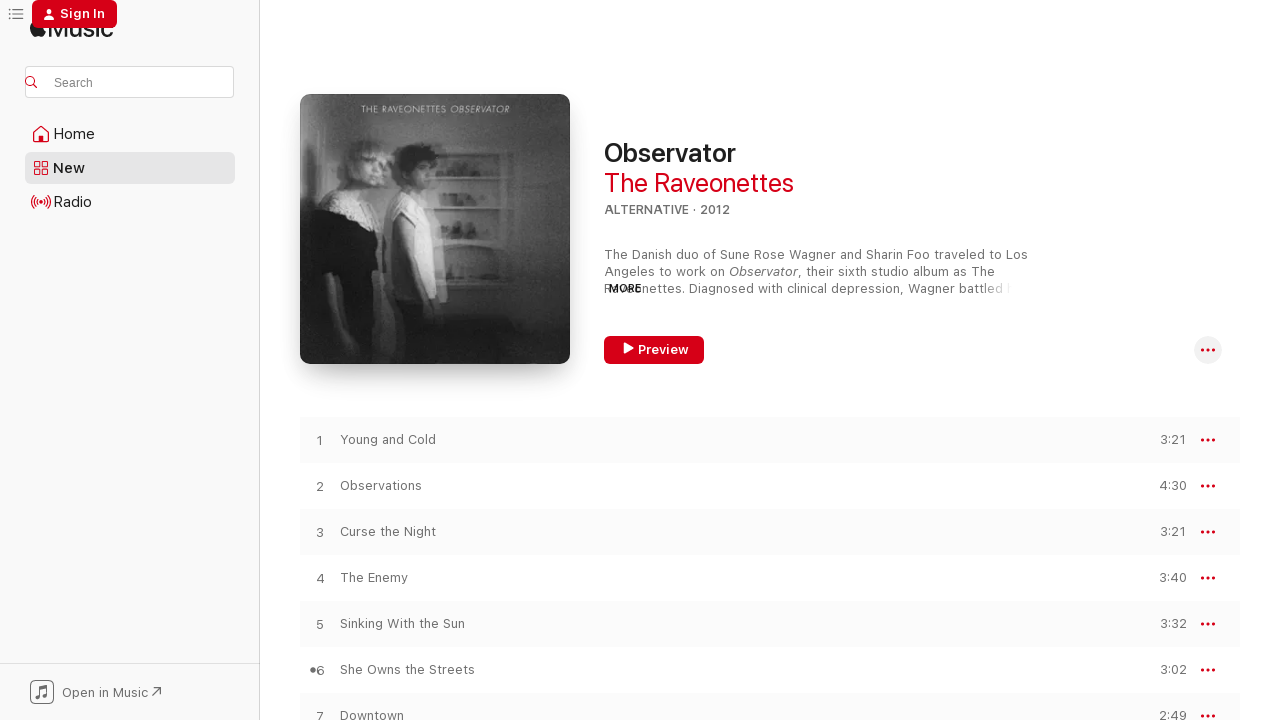

--- FILE ---
content_type: text/html
request_url: https://music.apple.com/us/album/observator/555318483
body_size: 27342
content:
<!DOCTYPE html>
<html dir="ltr" lang="en-US">
    <head>
        <!-- prettier-ignore -->
        <meta charset="utf-8">
        <!-- prettier-ignore -->
        <meta http-equiv="X-UA-Compatible" content="IE=edge">
        <!-- prettier-ignore -->
        <meta
            name="viewport"
            content="width=device-width,initial-scale=1,interactive-widget=resizes-content"
        >
        <!-- prettier-ignore -->
        <meta name="applicable-device" content="pc,mobile">
        <!-- prettier-ignore -->
        <meta name="referrer" content="strict-origin">
        <!-- prettier-ignore -->
        <link
            rel="apple-touch-icon"
            sizes="180x180"
            href="/assets/favicon/favicon-180.png"
        >
        <!-- prettier-ignore -->
        <link
            rel="icon"
            type="image/png"
            sizes="32x32"
            href="/assets/favicon/favicon-32.png"
        >
        <!-- prettier-ignore -->
        <link
            rel="icon"
            type="image/png"
            sizes="16x16"
            href="/assets/favicon/favicon-16.png"
        >
        <!-- prettier-ignore -->
        <link
            rel="mask-icon"
            href="/assets/favicon/favicon.svg"
            color="#fa233b"
        >
        <!-- prettier-ignore -->
        <link rel="manifest" href="/manifest.json">

        <title>‎Observator - Album by The Raveonettes - Apple Music</title><!-- HEAD_svelte-1cypuwr_START --><link rel="preconnect" href="//www.apple.com/wss/fonts" crossorigin="anonymous"><link rel="stylesheet" href="//www.apple.com/wss/fonts?families=SF+Pro,v4%7CSF+Pro+Icons,v1&amp;display=swap" type="text/css" referrerpolicy="strict-origin-when-cross-origin"><!-- HEAD_svelte-1cypuwr_END --><!-- HEAD_svelte-eg3hvx_START -->    <meta name="description" content="Listen to Observator by The Raveonettes on Apple Music. 2012. 11 Songs. Duration: 37 minutes."> <meta name="keywords" content="listen, Observator, The Raveonettes, music, singles, songs, Alternative, streaming music, apple music"> <link rel="canonical" href="https://music.apple.com/us/album/observator/555318483">   <link rel="alternate" type="application/json+oembed" href="https://music.apple.com/api/oembed?url=https%3A%2F%2Fmusic.apple.com%2Fus%2Falbum%2Fobservator%2F555318483" title="Observator by The Raveonettes on Apple Music">  <meta name="al:ios:app_store_id" content="1108187390"> <meta name="al:ios:app_name" content="Apple Music"> <meta name="apple:content_id" content="555318483"> <meta name="apple:title" content="Observator"> <meta name="apple:description" content="Listen to Observator by The Raveonettes on Apple Music. 2012. 11 Songs. Duration: 37 minutes.">   <meta property="og:title" content="Observator by The Raveonettes on Apple Music"> <meta property="og:description" content="Album · 2012 · 11 Songs"> <meta property="og:site_name" content="Apple Music - Web Player"> <meta property="og:url" content="https://music.apple.com/us/album/observator/555318483"> <meta property="og:image" content="https://is1-ssl.mzstatic.com/image/thumb/Music/v4/68/06/07/6806071e-0621-5bc3-8e64-c763050dea60/887396378339.tif/1200x630wp-60.jpg"> <meta property="og:image:secure_url" content="https://is1-ssl.mzstatic.com/image/thumb/Music/v4/68/06/07/6806071e-0621-5bc3-8e64-c763050dea60/887396378339.tif/1200x630wp-60.jpg"> <meta property="og:image:alt" content="Observator by The Raveonettes on Apple Music"> <meta property="og:image:width" content="1200"> <meta property="og:image:height" content="630"> <meta property="og:image:type" content="image/jpg"> <meta property="og:type" content="music.album"> <meta property="og:locale" content="en_US">  <meta property="music:song_count" content="11"> <meta property="music:song" content="https://music.apple.com/us/song/young-and-cold/555318486"> <meta property="music:song:preview_url:secure_url" content="https://music.apple.com/us/song/young-and-cold/555318486"> <meta property="music:song:disc" content="1"> <meta property="music:song:duration" content="PT3M21S"> <meta property="music:song:track" content="1">  <meta property="music:song" content="https://music.apple.com/us/song/observations/555318669"> <meta property="music:song:preview_url:secure_url" content="https://music.apple.com/us/song/observations/555318669"> <meta property="music:song:disc" content="1"> <meta property="music:song:duration" content="PT4M30S"> <meta property="music:song:track" content="2">  <meta property="music:song" content="https://music.apple.com/us/song/curse-the-night/555318672"> <meta property="music:song:preview_url:secure_url" content="https://music.apple.com/us/song/curse-the-night/555318672"> <meta property="music:song:disc" content="1"> <meta property="music:song:duration" content="PT3M21S"> <meta property="music:song:track" content="3">  <meta property="music:song" content="https://music.apple.com/us/song/the-enemy/555318682"> <meta property="music:song:preview_url:secure_url" content="https://music.apple.com/us/song/the-enemy/555318682"> <meta property="music:song:disc" content="1"> <meta property="music:song:duration" content="PT3M40S"> <meta property="music:song:track" content="4">  <meta property="music:song" content="https://music.apple.com/us/song/sinking-with-the-sun/555318685"> <meta property="music:song:preview_url:secure_url" content="https://music.apple.com/us/song/sinking-with-the-sun/555318685"> <meta property="music:song:disc" content="1"> <meta property="music:song:duration" content="PT3M32S"> <meta property="music:song:track" content="5">  <meta property="music:song" content="https://music.apple.com/us/song/she-owns-the-streets/555318708"> <meta property="music:song:preview_url:secure_url" content="https://music.apple.com/us/song/she-owns-the-streets/555318708"> <meta property="music:song:disc" content="1"> <meta property="music:song:duration" content="PT3M2S"> <meta property="music:song:track" content="6">  <meta property="music:song" content="https://music.apple.com/us/song/downtown/555318709"> <meta property="music:song:preview_url:secure_url" content="https://music.apple.com/us/song/downtown/555318709"> <meta property="music:song:disc" content="1"> <meta property="music:song:duration" content="PT2M49S"> <meta property="music:song:track" content="7">  <meta property="music:song" content="https://music.apple.com/us/song/you-hit-me-im-down/555318710"> <meta property="music:song:preview_url:secure_url" content="https://music.apple.com/us/song/you-hit-me-im-down/555318710"> <meta property="music:song:disc" content="1"> <meta property="music:song:duration" content="PT3M45S"> <meta property="music:song:track" content="8">  <meta property="music:song" content="https://music.apple.com/us/song/till-the-end/555318711"> <meta property="music:song:preview_url:secure_url" content="https://music.apple.com/us/song/till-the-end/555318711"> <meta property="music:song:disc" content="1"> <meta property="music:song:duration" content="PT3M22S"> <meta property="music:song:track" content="9">  <meta property="music:song" content="https://music.apple.com/us/song/a-perfect-place-bonus-track/555318712"> <meta property="music:song:preview_url:secure_url" content="https://music.apple.com/us/song/a-perfect-place-bonus-track/555318712"> <meta property="music:song:disc" content="1"> <meta property="music:song:duration" content="PT2M46S"> <meta property="music:song:track" content="10">  <meta property="music:song" content="https://music.apple.com/us/music-video/she-owns-the-streets/555318713"> <meta property="music:song:preview_url:secure_url" content="https://music.apple.com/us/music-video/she-owns-the-streets/555318713"> <meta property="music:song:disc" content="1"> <meta property="music:song:duration" content="PT3M6S"> <meta property="music:song:track" content="11">   <meta property="music:musician" content="https://music.apple.com/us/artist/the-raveonettes/654568"> <meta property="music:release_date" content="2012-09-10T00:00:00.000Z">   <meta name="twitter:title" content="Observator by The Raveonettes on Apple Music"> <meta name="twitter:description" content="Album · 2012 · 11 Songs"> <meta name="twitter:site" content="@AppleMusic"> <meta name="twitter:image" content="https://is1-ssl.mzstatic.com/image/thumb/Music/v4/68/06/07/6806071e-0621-5bc3-8e64-c763050dea60/887396378339.tif/600x600bf-60.jpg"> <meta name="twitter:image:alt" content="Observator by The Raveonettes on Apple Music"> <meta name="twitter:card" content="summary">       <!-- HTML_TAG_START -->
                <script id=schema:music-album type="application/ld+json">
                    {"@context":"http://schema.org","@type":"MusicAlbum","name":"Observator","description":"Listen to Observator by The Raveonettes on Apple Music. 2012. 11 Songs. Duration: 37 minutes.","citation":[{"@type":"MusicAlbum","image":"https://is1-ssl.mzstatic.com/image/thumb/Music122/v4/58/d5/5b/58d55b1b-d5a3-041b-9f6d-3e54afc174fd/098787100167.png/1200x630bb.jpg","url":"https://music.apple.com/us/album/end-of-daze-ep/542504555","name":"End of Daze - EP"},{"@type":"MusicAlbum","image":"https://is1-ssl.mzstatic.com/image/thumb/Music221/v4/c6/2c/f6/c62cf6b2-6c44-11a0-d80f-8f0f6db35ac8/artwork.jpg/1200x630bb.jpg","url":"https://music.apple.com/us/album/almost-gold-ep/1835935097","name":"Almost Gold - EP"},{"@type":"MusicAlbum","image":"https://is1-ssl.mzstatic.com/image/thumb/Music/89/93/2d/mzi.hjgutftu.jpg/1200x630bb.jpg","url":"https://music.apple.com/us/album/onwards-to-the-wall-ep/494712179","name":"Onwards to the Wall - EP"},{"@type":"MusicAlbum","image":"https://is1-ssl.mzstatic.com/image/thumb/Music123/v4/0e/fe/14/0efe14bb-20bd-dca9-e8fa-67f883afa92d/859735892226_cover.jpg/1200x630bb.jpg","url":"https://music.apple.com/us/album/the-waves/1489079636","name":"The Waves"},{"@type":"MusicAlbum","image":"https://is1-ssl.mzstatic.com/image/thumb/Music126/v4/93/a9/15/93a91559-2ae1-3e7e-945d-044f6d6fe6c9/634904953959.png/1200x630bb.jpg","url":"https://music.apple.com/us/album/skying-bonus-track-version/448985073","name":"Skying (Bonus Track Version)"},{"@type":"MusicAlbum","image":"https://is1-ssl.mzstatic.com/image/thumb/Music126/v4/41/7c/97/417c978f-883c-9f67-4961-fa522ebea387/652637331455.png/1200x630bb.jpg","url":"https://music.apple.com/us/album/desire-lines/632666540","name":"Desire Lines"},{"@type":"MusicAlbum","image":"https://is1-ssl.mzstatic.com/image/thumb/Music3/v4/a9/e7/e0/a9e7e0fb-0252-38b5-7275-42b2a2a5d6b5/drumless.jpg/1200x630bb.jpg","url":"https://music.apple.com/us/album/drumless/956624928","name":"Drumless"},{"@type":"MusicAlbum","image":"https://is1-ssl.mzstatic.com/image/thumb/Music122/v4/bf/9f/98/bf9f9894-ec1b-b732-f7e8-8bba078fec15/dj.artawocg.jpg/1200x630bb.jpg","url":"https://music.apple.com/us/album/oshin-bonus-track-version/603224797","name":"Oshin (Bonus Track Version)"},{"@type":"MusicAlbum","image":"https://is1-ssl.mzstatic.com/image/thumb/Music/39/0a/6e/mzi.lzllwojg.jpg/1200x630bb.jpg","url":"https://music.apple.com/us/album/radiant-door-ep/473779301","name":"Radiant Door - EP"},{"@type":"MusicAlbum","image":"https://is1-ssl.mzstatic.com/image/thumb/Music/v4/dd/1f/d7/dd1fd7a3-2506-63ba-be41-118f30cb2f60/07332233601031.jpg/1200x630bb.jpg","url":"https://music.apple.com/us/album/the-mary-onettes/714979270","name":"The Mary Onettes"}],"tracks":[{"@type":"MusicRecording","name":"Young and Cold","duration":"PT3M21S","url":"https://music.apple.com/us/song/young-and-cold/555318486","offers":{"@type":"Offer","category":"free","price":0},"audio":{"@type":"AudioObject","potentialAction":{"@type":"ListenAction","expectsAcceptanceOf":{"@type":"Offer","category":"free"},"target":{"@type":"EntryPoint","actionPlatform":"https://music.apple.com/us/song/young-and-cold/555318486"}},"name":"Young and Cold","contentUrl":"https://audio-ssl.itunes.apple.com/itunes-assets/AudioPreview125/v4/14/88/c1/1488c182-cfe1-3660-e12d-49d671083f8c/mzaf_9387541108422263116.plus.aac.ep.m4a","duration":"PT3M21S","uploadDate":"2012-09-10","thumbnailUrl":"https://is1-ssl.mzstatic.com/image/thumb/Music/v4/68/06/07/6806071e-0621-5bc3-8e64-c763050dea60/887396378339.tif/1200x630bb.jpg"}},{"@type":"MusicRecording","name":"Observations","duration":"PT4M30S","url":"https://music.apple.com/us/song/observations/555318669","offers":{"@type":"Offer","category":"free","price":0},"audio":{"@type":"AudioObject","potentialAction":{"@type":"ListenAction","expectsAcceptanceOf":{"@type":"Offer","category":"free"},"target":{"@type":"EntryPoint","actionPlatform":"https://music.apple.com/us/song/observations/555318669"}},"name":"Observations","contentUrl":"https://audio-ssl.itunes.apple.com/itunes-assets/AudioPreview125/v4/6c/2c/5a/6c2c5a04-a96e-c67c-0be5-54882bc10630/mzaf_1128812408923414113.plus.aac.ep.m4a","duration":"PT4M30S","uploadDate":"2012-06-25","thumbnailUrl":"https://is1-ssl.mzstatic.com/image/thumb/Music/v4/68/06/07/6806071e-0621-5bc3-8e64-c763050dea60/887396378339.tif/1200x630bb.jpg"}},{"@type":"MusicRecording","name":"Curse the Night","duration":"PT3M21S","url":"https://music.apple.com/us/song/curse-the-night/555318672","offers":{"@type":"Offer","category":"free","price":0},"audio":{"@type":"AudioObject","potentialAction":{"@type":"ListenAction","expectsAcceptanceOf":{"@type":"Offer","category":"free"},"target":{"@type":"EntryPoint","actionPlatform":"https://music.apple.com/us/song/curse-the-night/555318672"}},"name":"Curse the Night","contentUrl":"https://audio-ssl.itunes.apple.com/itunes-assets/AudioPreview115/v4/e5/f4/79/e5f47955-ba7e-f92c-bae3-0d02fd1f259d/mzaf_18031590094554038935.plus.aac.ep.m4a","duration":"PT3M21S","uploadDate":"2012-09-10","thumbnailUrl":"https://is1-ssl.mzstatic.com/image/thumb/Music/v4/68/06/07/6806071e-0621-5bc3-8e64-c763050dea60/887396378339.tif/1200x630bb.jpg"}},{"@type":"MusicRecording","name":"The Enemy","duration":"PT3M40S","url":"https://music.apple.com/us/song/the-enemy/555318682","offers":{"@type":"Offer","category":"free","price":0},"audio":{"@type":"AudioObject","potentialAction":{"@type":"ListenAction","expectsAcceptanceOf":{"@type":"Offer","category":"free"},"target":{"@type":"EntryPoint","actionPlatform":"https://music.apple.com/us/song/the-enemy/555318682"}},"name":"The Enemy","contentUrl":"https://audio-ssl.itunes.apple.com/itunes-assets/AudioPreview115/v4/3c/cc/45/3ccc4579-23bd-44f9-b010-0a9d7c1bb86a/mzaf_16093378956742697362.plus.aac.ep.m4a","duration":"PT3M40S","uploadDate":"2012-09-10","thumbnailUrl":"https://is1-ssl.mzstatic.com/image/thumb/Music/v4/68/06/07/6806071e-0621-5bc3-8e64-c763050dea60/887396378339.tif/1200x630bb.jpg"}},{"@type":"MusicRecording","name":"Sinking With the Sun","duration":"PT3M32S","url":"https://music.apple.com/us/song/sinking-with-the-sun/555318685","offers":{"@type":"Offer","category":"free","price":0},"audio":{"@type":"AudioObject","potentialAction":{"@type":"ListenAction","expectsAcceptanceOf":{"@type":"Offer","category":"free"},"target":{"@type":"EntryPoint","actionPlatform":"https://music.apple.com/us/song/sinking-with-the-sun/555318685"}},"name":"Sinking With the Sun","contentUrl":"https://audio-ssl.itunes.apple.com/itunes-assets/AudioPreview116/v4/6d/45/87/6d458711-5567-bebf-1ce4-36802a0614a2/mzaf_12292745720195977188.plus.aac.ep.m4a","duration":"PT3M32S","uploadDate":"2012-09-10","thumbnailUrl":"https://is1-ssl.mzstatic.com/image/thumb/Music/v4/68/06/07/6806071e-0621-5bc3-8e64-c763050dea60/887396378339.tif/1200x630bb.jpg"}},{"@type":"MusicRecording","name":"She Owns the Streets","duration":"PT3M2S","url":"https://music.apple.com/us/song/she-owns-the-streets/555318708","offers":{"@type":"Offer","category":"free","price":0},"audio":{"@type":"AudioObject","potentialAction":{"@type":"ListenAction","expectsAcceptanceOf":{"@type":"Offer","category":"free"},"target":{"@type":"EntryPoint","actionPlatform":"https://music.apple.com/us/song/she-owns-the-streets/555318708"}},"name":"She Owns the Streets","contentUrl":"https://audio-ssl.itunes.apple.com/itunes-assets/AudioPreview115/v4/bc/c9/73/bcc973dd-483d-c882-894c-69ce494c368b/mzaf_8233388870331963801.plus.aac.ep.m4a","duration":"PT3M2S","uploadDate":"2012-07-09","thumbnailUrl":"https://is1-ssl.mzstatic.com/image/thumb/Music/v4/68/06/07/6806071e-0621-5bc3-8e64-c763050dea60/887396378339.tif/1200x630bb.jpg"}},{"@type":"MusicRecording","name":"Downtown","duration":"PT2M49S","url":"https://music.apple.com/us/song/downtown/555318709","offers":{"@type":"Offer","category":"free","price":0},"audio":{"@type":"AudioObject","potentialAction":{"@type":"ListenAction","expectsAcceptanceOf":{"@type":"Offer","category":"free"},"target":{"@type":"EntryPoint","actionPlatform":"https://music.apple.com/us/song/downtown/555318709"}},"name":"Downtown","contentUrl":"https://audio-ssl.itunes.apple.com/itunes-assets/AudioPreview125/v4/70/e2/c1/70e2c1f2-10fa-b732-2327-891c500a1989/mzaf_4007161397086676577.plus.aac.ep.m4a","duration":"PT2M49S","uploadDate":"2012-09-10","thumbnailUrl":"https://is1-ssl.mzstatic.com/image/thumb/Music/v4/68/06/07/6806071e-0621-5bc3-8e64-c763050dea60/887396378339.tif/1200x630bb.jpg"}},{"@type":"MusicRecording","name":"You Hit Me (I'm Down)","duration":"PT3M45S","url":"https://music.apple.com/us/song/you-hit-me-im-down/555318710","offers":{"@type":"Offer","category":"free","price":0},"audio":{"@type":"AudioObject","potentialAction":{"@type":"ListenAction","expectsAcceptanceOf":{"@type":"Offer","category":"free"},"target":{"@type":"EntryPoint","actionPlatform":"https://music.apple.com/us/song/you-hit-me-im-down/555318710"}},"name":"You Hit Me (I'm Down)","contentUrl":"https://audio-ssl.itunes.apple.com/itunes-assets/AudioPreview115/v4/4e/6f/10/4e6f104c-0144-63aa-90e2-6a1bd5cba04d/mzaf_10888395794998268975.plus.aac.ep.m4a","duration":"PT3M45S","uploadDate":"2012-09-10","thumbnailUrl":"https://is1-ssl.mzstatic.com/image/thumb/Music/v4/68/06/07/6806071e-0621-5bc3-8e64-c763050dea60/887396378339.tif/1200x630bb.jpg"}},{"@type":"MusicRecording","name":"Till the End","duration":"PT3M22S","url":"https://music.apple.com/us/song/till-the-end/555318711","offers":{"@type":"Offer","category":"free","price":0},"audio":{"@type":"AudioObject","potentialAction":{"@type":"ListenAction","expectsAcceptanceOf":{"@type":"Offer","category":"free"},"target":{"@type":"EntryPoint","actionPlatform":"https://music.apple.com/us/song/till-the-end/555318711"}},"name":"Till the End","contentUrl":"https://audio-ssl.itunes.apple.com/itunes-assets/AudioPreview115/v4/41/b8/57/41b8572b-cbd0-7f2a-1e02-71fdd0c6a411/mzaf_14544209579375605425.plus.aac.ep.m4a","duration":"PT3M22S","uploadDate":"2012-09-10","thumbnailUrl":"https://is1-ssl.mzstatic.com/image/thumb/Music/v4/68/06/07/6806071e-0621-5bc3-8e64-c763050dea60/887396378339.tif/1200x630bb.jpg"}},{"@type":"MusicRecording","name":"A Perfect Place (Bonus Track)","duration":"PT2M46S","url":"https://music.apple.com/us/song/a-perfect-place-bonus-track/555318712","offers":{"@type":"Offer","category":"free","price":0},"audio":{"@type":"AudioObject","potentialAction":{"@type":"ListenAction","expectsAcceptanceOf":{"@type":"Offer","category":"free"},"target":{"@type":"EntryPoint","actionPlatform":"https://music.apple.com/us/song/a-perfect-place-bonus-track/555318712"}},"name":"A Perfect Place (Bonus Track)","contentUrl":"https://audio-ssl.itunes.apple.com/itunes-assets/AudioPreview115/v4/e7/72/f9/e772f931-85f6-d247-3347-c30049855055/mzaf_11585751297522712549.plus.aac.ep.m4a","duration":"PT2M46S","uploadDate":"2012-09-10","thumbnailUrl":"https://is1-ssl.mzstatic.com/image/thumb/Music/v4/68/06/07/6806071e-0621-5bc3-8e64-c763050dea60/887396378339.tif/1200x630bb.jpg"}},{"@type":"MusicRecording","name":"She Owns the Streets","duration":"PT3M6S","url":"https://music.apple.com/us/music-video/she-owns-the-streets/555318713","offers":{"@type":"Offer","category":"free","price":0},"video":{"@type":"VideoObject","description":"Watch the She Owns the Streets music video by The Raveonettes on Apple Music.","embedUrl":"https://embed.music.apple.com/us/music-video/she-owns-the-streets/555318713","potentialAction":{"@type":"ViewAction","expectsAcceptanceOf":{"@type":"Offer","category":"free"},"target":{"@type":"EntryPoint","actionPlatform":"https://music.apple.com/us/music-video/she-owns-the-streets/555318713"}},"thumbnail":{"@type":"ImageObject","url":"https://is1-ssl.mzstatic.com/image/thumb/Video118/v4/86/9c/f4/869cf4f1-e204-fbe0-3a6c-34df4a8183b2/dj.ggifbdes.jpg/1200x630mv.jpg"},"name":"She Owns the Streets","contentUrl":"https://video-ssl.itunes.apple.com/itunes-assets/Video122/v4/72/a1/69/72a169be-4e7c-60d5-8a39-002779b98212/mzvf_15493069771233974476.640x480.h264lc.U.p.m4v","duration":"PT3M6S","uploadDate":"2012-09-10","thumbnailUrl":"https://is1-ssl.mzstatic.com/image/thumb/Video118/v4/86/9c/f4/869cf4f1-e204-fbe0-3a6c-34df4a8183b2/dj.ggifbdes.jpg/1200x630mv.jpg"}}],"workExample":[{"@type":"MusicAlbum","image":"https://is1-ssl.mzstatic.com/image/thumb/Music/87/07/12/mzi.qhsivpik.jpg/1200x630bb.jpg","url":"https://music.apple.com/us/album/the-christmas-song-single/193020693","name":"The Christmas Song - Single"},{"@type":"MusicAlbum","image":"https://is1-ssl.mzstatic.com/image/thumb/Music4/v4/45/1e/de/451edefc-b923-fcc7-9d8b-0c9d6bd3fcbc/888003904422.jpg/1200x630bb.jpg","url":"https://music.apple.com/us/album/i-wanna-be-adored-single/777843944","name":"I Wanna Be Adored - Single"},{"@type":"MusicAlbum","image":"https://is1-ssl.mzstatic.com/image/thumb/Music114/v4/d1/ad/70/d1ad70d3-4ddf-01e0-6f14-4fbf83b3e738/190374229029.jpg/1200x630bb.jpg","url":"https://music.apple.com/us/album/lust-lust-lust-deluxe/1075856940","name":"Lust Lust Lust (Deluxe)"},{"@type":"MusicAlbum","image":"https://is1-ssl.mzstatic.com/image/thumb/Music/85/09/d7/mzi.jflnsznb.jpg/1200x630bb.jpg","url":"https://music.apple.com/us/album/chain-gang-of-love/204123208","name":"Chain Gang of Love"},{"@type":"MusicAlbum","image":"https://is1-ssl.mzstatic.com/image/thumb/Music69/v4/27/de/b0/27deb025-c87d-05e4-9be8-adee9c19b461/190374228978.jpg/1200x630bb.jpg","url":"https://music.apple.com/us/album/raven-in-the-grave-deluxe/1075267290","name":"Raven in the Grave (Deluxe)"},{"@type":"MusicAlbum","image":"https://is1-ssl.mzstatic.com/image/thumb/Music/9e/20/5c/mzi.icyiqiyg.jpg/1200x630bb.jpg","url":"https://music.apple.com/us/album/pretty-in-black/159052242","name":"Pretty In Black"},{"@type":"MusicAlbum","image":"https://is1-ssl.mzstatic.com/image/thumb/Music/v4/f1/95/e2/f195e2a3-509d-cde1-4485-c034b4aeed67/888831287735.jpg/1200x630bb.jpg","url":"https://music.apple.com/us/album/peahi/892102131","name":"Pe'ahi"},{"@type":"MusicAlbum","image":"https://is1-ssl.mzstatic.com/image/thumb/Music126/v4/47/45/94/474594f1-712d-2937-b7fb-dcda31c8d9d2/197188110956.jpg/1200x630bb.jpg","url":"https://music.apple.com/us/album/my-tornado-single/1670344829","name":"My Tornado - Single"},{"@type":"MusicAlbum","image":"https://is1-ssl.mzstatic.com/image/thumb/Features/8e/ac/5e/dj.gkozgqps.jpg/1200x630bb.jpg","url":"https://music.apple.com/us/album/whip-it-on/193890290","name":"Whip It On"},{"@type":"MusicAlbum","image":"https://is1-ssl.mzstatic.com/image/thumb/Music122/v4/c6/17/6f/c6176fc0-17b5-add8-1df6-b06f5a0c5c99/191018899264.jpg/1200x630bb.jpg","url":"https://music.apple.com/us/album/2016-atomized/1211251621","name":"2016 Atomized"},{"@type":"MusicAlbum","image":"https://is1-ssl.mzstatic.com/image/thumb/Music49/v4/f4/4e/ee/f44eee49-4886-9266-fa9f-d4ee769053b7/190374267069.jpg/1200x630bb.jpg","url":"https://music.apple.com/us/album/in-and-out-of-control-deluxe/1075858151","name":"In And Out Of Control (Deluxe)"},{"@type":"MusicAlbum","image":"https://is1-ssl.mzstatic.com/image/thumb/Music221/v4/82/f8/9c/82f89c32-f5bc-5137-c64d-01784627a3b5/199066781579.jpg/1200x630bb.jpg","url":"https://music.apple.com/us/album/peahi-ii/1800484300","name":"PE'AHI II"},{"@type":"MusicAlbum","image":"https://is1-ssl.mzstatic.com/image/thumb/Music211/v4/fd/b2/f3/fdb2f335-f73d-7932-05ec-dd99cce160ff/889466578601.jpg/1200x630bb.jpg","url":"https://music.apple.com/us/album/the-raveonettes-sing/1746568447","name":"The Raveonettes Sing..."},{"@type":"MusicAlbum","image":"https://is1-ssl.mzstatic.com/image/thumb/Music118/v4/19/59/cb/1959cbf1-b8eb-8139-4b53-e7a5744191c0/192562195321.jpg/1200x630bb.jpg","url":"https://music.apple.com/us/album/ghost-single/1346740556","name":"Ghost - Single"},{"@type":"MusicAlbum","image":"https://is1-ssl.mzstatic.com/image/thumb/Music116/v4/d4/3e/52/d43e5245-0e15-9eef-eca7-86d75875de95/197189003851.jpg/1200x630bb.jpg","url":"https://music.apple.com/us/album/attack-of-the-ghost-riders-single/1689550064","name":"Attack of the Ghost Riders - Single"},{"@type":"MusicRecording","name":"Young and Cold","duration":"PT3M21S","url":"https://music.apple.com/us/song/young-and-cold/555318486","offers":{"@type":"Offer","category":"free","price":0},"audio":{"@type":"AudioObject","potentialAction":{"@type":"ListenAction","expectsAcceptanceOf":{"@type":"Offer","category":"free"},"target":{"@type":"EntryPoint","actionPlatform":"https://music.apple.com/us/song/young-and-cold/555318486"}},"name":"Young and Cold","contentUrl":"https://audio-ssl.itunes.apple.com/itunes-assets/AudioPreview125/v4/14/88/c1/1488c182-cfe1-3660-e12d-49d671083f8c/mzaf_9387541108422263116.plus.aac.ep.m4a","duration":"PT3M21S","uploadDate":"2012-09-10","thumbnailUrl":"https://is1-ssl.mzstatic.com/image/thumb/Music/v4/68/06/07/6806071e-0621-5bc3-8e64-c763050dea60/887396378339.tif/1200x630bb.jpg"}},{"@type":"MusicRecording","name":"Observations","duration":"PT4M30S","url":"https://music.apple.com/us/song/observations/555318669","offers":{"@type":"Offer","category":"free","price":0},"audio":{"@type":"AudioObject","potentialAction":{"@type":"ListenAction","expectsAcceptanceOf":{"@type":"Offer","category":"free"},"target":{"@type":"EntryPoint","actionPlatform":"https://music.apple.com/us/song/observations/555318669"}},"name":"Observations","contentUrl":"https://audio-ssl.itunes.apple.com/itunes-assets/AudioPreview125/v4/6c/2c/5a/6c2c5a04-a96e-c67c-0be5-54882bc10630/mzaf_1128812408923414113.plus.aac.ep.m4a","duration":"PT4M30S","uploadDate":"2012-06-25","thumbnailUrl":"https://is1-ssl.mzstatic.com/image/thumb/Music/v4/68/06/07/6806071e-0621-5bc3-8e64-c763050dea60/887396378339.tif/1200x630bb.jpg"}},{"@type":"MusicRecording","name":"Curse the Night","duration":"PT3M21S","url":"https://music.apple.com/us/song/curse-the-night/555318672","offers":{"@type":"Offer","category":"free","price":0},"audio":{"@type":"AudioObject","potentialAction":{"@type":"ListenAction","expectsAcceptanceOf":{"@type":"Offer","category":"free"},"target":{"@type":"EntryPoint","actionPlatform":"https://music.apple.com/us/song/curse-the-night/555318672"}},"name":"Curse the Night","contentUrl":"https://audio-ssl.itunes.apple.com/itunes-assets/AudioPreview115/v4/e5/f4/79/e5f47955-ba7e-f92c-bae3-0d02fd1f259d/mzaf_18031590094554038935.plus.aac.ep.m4a","duration":"PT3M21S","uploadDate":"2012-09-10","thumbnailUrl":"https://is1-ssl.mzstatic.com/image/thumb/Music/v4/68/06/07/6806071e-0621-5bc3-8e64-c763050dea60/887396378339.tif/1200x630bb.jpg"}},{"@type":"MusicRecording","name":"The Enemy","duration":"PT3M40S","url":"https://music.apple.com/us/song/the-enemy/555318682","offers":{"@type":"Offer","category":"free","price":0},"audio":{"@type":"AudioObject","potentialAction":{"@type":"ListenAction","expectsAcceptanceOf":{"@type":"Offer","category":"free"},"target":{"@type":"EntryPoint","actionPlatform":"https://music.apple.com/us/song/the-enemy/555318682"}},"name":"The Enemy","contentUrl":"https://audio-ssl.itunes.apple.com/itunes-assets/AudioPreview115/v4/3c/cc/45/3ccc4579-23bd-44f9-b010-0a9d7c1bb86a/mzaf_16093378956742697362.plus.aac.ep.m4a","duration":"PT3M40S","uploadDate":"2012-09-10","thumbnailUrl":"https://is1-ssl.mzstatic.com/image/thumb/Music/v4/68/06/07/6806071e-0621-5bc3-8e64-c763050dea60/887396378339.tif/1200x630bb.jpg"}},{"@type":"MusicRecording","name":"Sinking With the Sun","duration":"PT3M32S","url":"https://music.apple.com/us/song/sinking-with-the-sun/555318685","offers":{"@type":"Offer","category":"free","price":0},"audio":{"@type":"AudioObject","potentialAction":{"@type":"ListenAction","expectsAcceptanceOf":{"@type":"Offer","category":"free"},"target":{"@type":"EntryPoint","actionPlatform":"https://music.apple.com/us/song/sinking-with-the-sun/555318685"}},"name":"Sinking With the Sun","contentUrl":"https://audio-ssl.itunes.apple.com/itunes-assets/AudioPreview116/v4/6d/45/87/6d458711-5567-bebf-1ce4-36802a0614a2/mzaf_12292745720195977188.plus.aac.ep.m4a","duration":"PT3M32S","uploadDate":"2012-09-10","thumbnailUrl":"https://is1-ssl.mzstatic.com/image/thumb/Music/v4/68/06/07/6806071e-0621-5bc3-8e64-c763050dea60/887396378339.tif/1200x630bb.jpg"}},{"@type":"MusicRecording","name":"She Owns the Streets","duration":"PT3M2S","url":"https://music.apple.com/us/song/she-owns-the-streets/555318708","offers":{"@type":"Offer","category":"free","price":0},"audio":{"@type":"AudioObject","potentialAction":{"@type":"ListenAction","expectsAcceptanceOf":{"@type":"Offer","category":"free"},"target":{"@type":"EntryPoint","actionPlatform":"https://music.apple.com/us/song/she-owns-the-streets/555318708"}},"name":"She Owns the Streets","contentUrl":"https://audio-ssl.itunes.apple.com/itunes-assets/AudioPreview115/v4/bc/c9/73/bcc973dd-483d-c882-894c-69ce494c368b/mzaf_8233388870331963801.plus.aac.ep.m4a","duration":"PT3M2S","uploadDate":"2012-07-09","thumbnailUrl":"https://is1-ssl.mzstatic.com/image/thumb/Music/v4/68/06/07/6806071e-0621-5bc3-8e64-c763050dea60/887396378339.tif/1200x630bb.jpg"}},{"@type":"MusicRecording","name":"Downtown","duration":"PT2M49S","url":"https://music.apple.com/us/song/downtown/555318709","offers":{"@type":"Offer","category":"free","price":0},"audio":{"@type":"AudioObject","potentialAction":{"@type":"ListenAction","expectsAcceptanceOf":{"@type":"Offer","category":"free"},"target":{"@type":"EntryPoint","actionPlatform":"https://music.apple.com/us/song/downtown/555318709"}},"name":"Downtown","contentUrl":"https://audio-ssl.itunes.apple.com/itunes-assets/AudioPreview125/v4/70/e2/c1/70e2c1f2-10fa-b732-2327-891c500a1989/mzaf_4007161397086676577.plus.aac.ep.m4a","duration":"PT2M49S","uploadDate":"2012-09-10","thumbnailUrl":"https://is1-ssl.mzstatic.com/image/thumb/Music/v4/68/06/07/6806071e-0621-5bc3-8e64-c763050dea60/887396378339.tif/1200x630bb.jpg"}},{"@type":"MusicRecording","name":"You Hit Me (I'm Down)","duration":"PT3M45S","url":"https://music.apple.com/us/song/you-hit-me-im-down/555318710","offers":{"@type":"Offer","category":"free","price":0},"audio":{"@type":"AudioObject","potentialAction":{"@type":"ListenAction","expectsAcceptanceOf":{"@type":"Offer","category":"free"},"target":{"@type":"EntryPoint","actionPlatform":"https://music.apple.com/us/song/you-hit-me-im-down/555318710"}},"name":"You Hit Me (I'm Down)","contentUrl":"https://audio-ssl.itunes.apple.com/itunes-assets/AudioPreview115/v4/4e/6f/10/4e6f104c-0144-63aa-90e2-6a1bd5cba04d/mzaf_10888395794998268975.plus.aac.ep.m4a","duration":"PT3M45S","uploadDate":"2012-09-10","thumbnailUrl":"https://is1-ssl.mzstatic.com/image/thumb/Music/v4/68/06/07/6806071e-0621-5bc3-8e64-c763050dea60/887396378339.tif/1200x630bb.jpg"}},{"@type":"MusicRecording","name":"Till the End","duration":"PT3M22S","url":"https://music.apple.com/us/song/till-the-end/555318711","offers":{"@type":"Offer","category":"free","price":0},"audio":{"@type":"AudioObject","potentialAction":{"@type":"ListenAction","expectsAcceptanceOf":{"@type":"Offer","category":"free"},"target":{"@type":"EntryPoint","actionPlatform":"https://music.apple.com/us/song/till-the-end/555318711"}},"name":"Till the End","contentUrl":"https://audio-ssl.itunes.apple.com/itunes-assets/AudioPreview115/v4/41/b8/57/41b8572b-cbd0-7f2a-1e02-71fdd0c6a411/mzaf_14544209579375605425.plus.aac.ep.m4a","duration":"PT3M22S","uploadDate":"2012-09-10","thumbnailUrl":"https://is1-ssl.mzstatic.com/image/thumb/Music/v4/68/06/07/6806071e-0621-5bc3-8e64-c763050dea60/887396378339.tif/1200x630bb.jpg"}},{"@type":"MusicRecording","name":"A Perfect Place (Bonus Track)","duration":"PT2M46S","url":"https://music.apple.com/us/song/a-perfect-place-bonus-track/555318712","offers":{"@type":"Offer","category":"free","price":0},"audio":{"@type":"AudioObject","potentialAction":{"@type":"ListenAction","expectsAcceptanceOf":{"@type":"Offer","category":"free"},"target":{"@type":"EntryPoint","actionPlatform":"https://music.apple.com/us/song/a-perfect-place-bonus-track/555318712"}},"name":"A Perfect Place (Bonus Track)","contentUrl":"https://audio-ssl.itunes.apple.com/itunes-assets/AudioPreview115/v4/e7/72/f9/e772f931-85f6-d247-3347-c30049855055/mzaf_11585751297522712549.plus.aac.ep.m4a","duration":"PT2M46S","uploadDate":"2012-09-10","thumbnailUrl":"https://is1-ssl.mzstatic.com/image/thumb/Music/v4/68/06/07/6806071e-0621-5bc3-8e64-c763050dea60/887396378339.tif/1200x630bb.jpg"}},{"@type":"MusicRecording","name":"She Owns the Streets","duration":"PT3M6S","url":"https://music.apple.com/us/music-video/she-owns-the-streets/555318713","offers":{"@type":"Offer","category":"free","price":0},"video":{"@type":"VideoObject","description":"Watch the She Owns the Streets music video by The Raveonettes on Apple Music.","embedUrl":"https://embed.music.apple.com/us/music-video/she-owns-the-streets/555318713","potentialAction":{"@type":"ViewAction","expectsAcceptanceOf":{"@type":"Offer","category":"free"},"target":{"@type":"EntryPoint","actionPlatform":"https://music.apple.com/us/music-video/she-owns-the-streets/555318713"}},"thumbnail":{"@type":"ImageObject","url":"https://is1-ssl.mzstatic.com/image/thumb/Video118/v4/86/9c/f4/869cf4f1-e204-fbe0-3a6c-34df4a8183b2/dj.ggifbdes.jpg/1200x630mv.jpg"},"name":"She Owns the Streets","contentUrl":"https://video-ssl.itunes.apple.com/itunes-assets/Video122/v4/72/a1/69/72a169be-4e7c-60d5-8a39-002779b98212/mzvf_15493069771233974476.640x480.h264lc.U.p.m4v","duration":"PT3M6S","uploadDate":"2012-09-10","thumbnailUrl":"https://is1-ssl.mzstatic.com/image/thumb/Video118/v4/86/9c/f4/869cf4f1-e204-fbe0-3a6c-34df4a8183b2/dj.ggifbdes.jpg/1200x630mv.jpg"}}],"url":"https://music.apple.com/us/album/observator/555318483","image":"https://is1-ssl.mzstatic.com/image/thumb/Music/v4/68/06/07/6806071e-0621-5bc3-8e64-c763050dea60/887396378339.tif/1200x630bb.jpg","potentialAction":{"@type":"ListenAction","expectsAcceptanceOf":{"@type":"Offer","category":"free"},"target":{"@type":"EntryPoint","actionPlatform":"https://music.apple.com/us/album/observator/555318483"}},"genre":["Alternative","Music","Rock","Indie Rock"],"datePublished":"2012-09-10","byArtist":[{"@type":"MusicGroup","url":"https://music.apple.com/us/artist/the-raveonettes/654568","name":"The Raveonettes"}]}
                </script>
                <!-- HTML_TAG_END -->    <!-- HEAD_svelte-eg3hvx_END -->
      <script type="module" crossorigin src="/assets/index~90a29058ba.js"></script>
      <link rel="stylesheet" href="/assets/index~fbf29d0525.css">
      <script type="module">import.meta.url;import("_").catch(()=>1);async function* g(){};window.__vite_is_modern_browser=true;</script>
      <script type="module">!function(){if(window.__vite_is_modern_browser)return;console.warn("vite: loading legacy chunks, syntax error above and the same error below should be ignored");var e=document.getElementById("vite-legacy-polyfill"),n=document.createElement("script");n.src=e.src,n.onload=function(){System.import(document.getElementById('vite-legacy-entry').getAttribute('data-src'))},document.body.appendChild(n)}();</script>
    </head>
    <body>
        
        <script
            async
            src="/includes/js-cdn/musickit/v3/amp/musickit.js"
        ></script>
        <script
            type="module"
            async
            src="/includes/js-cdn/musickit/v3/components/musickit-components/musickit-components.esm.js"
        ></script>
        <script
            nomodule
            async
            src="/includes/js-cdn/musickit/v3/components/musickit-components/musickit-components.js"
        ></script>
        <svg style="display: none" xmlns="http://www.w3.org/2000/svg">
            <symbol id="play-circle-fill" viewBox="0 0 60 60">
                <path
                    class="icon-circle-fill__circle"
                    fill="var(--iconCircleFillBG, transparent)"
                    d="M30 60c16.411 0 30-13.617 30-30C60 13.588 46.382 0 29.971 0 13.588 0 .001 13.588.001 30c0 16.383 13.617 30 30 30Z"
                />
                <path
                    fill="var(--iconFillArrow, var(--keyColor, black))"
                    d="M24.411 41.853c-1.41.853-3.028.177-3.028-1.294V19.47c0-1.44 1.735-2.058 3.028-1.294l17.265 10.235a1.89 1.89 0 0 1 0 3.265L24.411 41.853Z"
                />
            </symbol>
        </svg>
        <div class="body-container">
              <div class="app-container svelte-t3vj1e" data-testid="app-container">   <div class="header svelte-rjjbqs" data-testid="header"><nav data-testid="navigation" class="navigation svelte-13li0vp"><div class="navigation__header svelte-13li0vp"><div data-testid="logo" class="logo svelte-1o7dz8w"> <a aria-label="Apple Music" role="img" href="https://music.apple.com/us/home" class="svelte-1o7dz8w"><svg height="20" viewBox="0 0 83 20" width="83" xmlns="http://www.w3.org/2000/svg" class="logo" aria-hidden="true"><path d="M34.752 19.746V6.243h-.088l-5.433 13.503h-2.074L21.711 6.243h-.087v13.503h-2.548V1.399h3.235l5.833 14.621h.1l5.82-14.62h3.248v18.347h-2.56zm16.649 0h-2.586v-2.263h-.062c-.725 1.602-2.061 2.504-4.072 2.504-2.86 0-4.61-1.894-4.61-4.958V6.37h2.698v8.125c0 2.034.95 3.127 2.81 3.127 1.95 0 3.124-1.373 3.124-3.458V6.37H51.4v13.376zm7.394-13.618c3.06 0 5.046 1.73 5.134 4.196h-2.536c-.15-1.296-1.087-2.11-2.598-2.11-1.462 0-2.436.724-2.436 1.793 0 .839.6 1.41 2.023 1.741l2.136.496c2.686.636 3.71 1.704 3.71 3.636 0 2.442-2.236 4.12-5.333 4.12-3.285 0-5.26-1.64-5.509-4.183h2.673c.25 1.398 1.187 2.085 2.836 2.085 1.623 0 2.623-.687 2.623-1.78 0-.865-.487-1.373-1.924-1.704l-2.136-.508c-2.498-.585-3.735-1.806-3.735-3.75 0-2.391 2.049-4.032 5.072-4.032zM66.1 2.836c0-.878.7-1.577 1.561-1.577.862 0 1.55.7 1.55 1.577 0 .864-.688 1.576-1.55 1.576a1.573 1.573 0 0 1-1.56-1.576zm.212 3.534h2.698v13.376h-2.698zm14.089 4.603c-.275-1.424-1.324-2.556-3.085-2.556-2.086 0-3.46 1.767-3.46 4.64 0 2.938 1.386 4.642 3.485 4.642 1.66 0 2.748-.928 3.06-2.48H83C82.713 18.067 80.477 20 77.317 20c-3.76 0-6.208-2.62-6.208-6.942 0-4.247 2.448-6.93 6.183-6.93 3.385 0 5.446 2.213 5.683 4.845h-2.573zM10.824 3.189c-.698.834-1.805 1.496-2.913 1.398-.145-1.128.41-2.33 1.036-3.065C9.644.662 10.848.05 11.835 0c.121 1.178-.336 2.33-1.01 3.19zm.999 1.619c.624.049 2.425.244 3.578 1.98-.096.074-2.137 1.272-2.113 3.79.024 3.01 2.593 4.012 2.617 4.037-.024.074-.407 1.419-1.344 2.812-.817 1.224-1.657 2.422-3.002 2.447-1.297.024-1.73-.783-3.218-.783-1.489 0-1.97.758-3.194.807-1.297.048-2.28-1.297-3.097-2.52C.368 14.908-.904 10.408.825 7.375c.84-1.516 2.377-2.47 4.034-2.495 1.273-.023 2.45.857 3.218.857.769 0 2.137-1.027 3.746-.93z"></path></svg></a>   </div> <div class="search-input-wrapper svelte-nrtdem" data-testid="search-input"><div data-testid="amp-search-input" aria-controls="search-suggestions" aria-expanded="false" aria-haspopup="listbox" aria-owns="search-suggestions" class="search-input-container svelte-rg26q6" tabindex="-1" role=""><div class="flex-container svelte-rg26q6"><form id="search-input-form" class="svelte-rg26q6"><svg height="16" width="16" viewBox="0 0 16 16" class="search-svg" aria-hidden="true"><path d="M11.87 10.835c.018.015.035.03.051.047l3.864 3.863a.735.735 0 1 1-1.04 1.04l-3.863-3.864a.744.744 0 0 1-.047-.051 6.667 6.667 0 1 1 1.035-1.035zM6.667 12a5.333 5.333 0 1 0 0-10.667 5.333 5.333 0 0 0 0 10.667z"></path></svg> <input aria-autocomplete="list" aria-multiline="false" aria-controls="search-suggestions" placeholder="Search" spellcheck="false" autocomplete="off" autocorrect="off" autocapitalize="off" type="text" inputmode="search" class="search-input__text-field svelte-rg26q6" data-testid="search-input__text-field"></form> </div> <div data-testid="search-scope-bar"></div>   </div> </div></div> <div data-testid="navigation-content" class="navigation__content svelte-13li0vp" id="navigation" aria-hidden="false"><div class="navigation__scrollable-container svelte-13li0vp"><div data-testid="navigation-items-primary" class="navigation-items navigation-items--primary svelte-ng61m8"> <ul class="navigation-items__list svelte-ng61m8">  <li class="navigation-item navigation-item__home svelte-1a5yt87" aria-selected="false" data-testid="navigation-item"> <a href="https://music.apple.com/us/home" class="navigation-item__link svelte-1a5yt87" role="button" data-testid="home" aria-pressed="false"><div class="navigation-item__content svelte-zhx7t9"> <span class="navigation-item__icon svelte-zhx7t9"> <svg width="24" height="24" viewBox="0 0 24 24" xmlns="http://www.w3.org/2000/svg" aria-hidden="true"><path d="M5.93 20.16a1.94 1.94 0 0 1-1.43-.502c-.334-.335-.502-.794-.502-1.393v-7.142c0-.362.062-.688.177-.953.123-.264.326-.529.6-.75l6.145-5.157c.176-.141.344-.247.52-.318.176-.07.362-.105.564-.105.194 0 .388.035.565.105.176.07.352.177.52.318l6.146 5.158c.273.23.467.476.59.75.124.264.177.59.177.96v7.134c0 .59-.159 1.058-.503 1.393-.335.335-.811.503-1.428.503H5.929Zm12.14-1.172c.221 0 .406-.07.547-.212a.688.688 0 0 0 .22-.511v-7.142c0-.177-.026-.344-.087-.459a.97.97 0 0 0-.265-.353l-6.154-5.149a.756.756 0 0 0-.177-.115.37.37 0 0 0-.15-.035.37.37 0 0 0-.158.035l-.177.115-6.145 5.15a.982.982 0 0 0-.274.352 1.13 1.13 0 0 0-.088.468v7.133c0 .203.08.379.23.511a.744.744 0 0 0 .546.212h12.133Zm-8.323-4.7c0-.176.062-.326.177-.432a.6.6 0 0 1 .423-.159h3.315c.176 0 .326.053.432.16s.159.255.159.431v4.973H9.756v-4.973Z"></path></svg> </span> <span class="navigation-item__label svelte-zhx7t9"> Home </span> </div></a>  </li>  <li class="navigation-item navigation-item__new svelte-1a5yt87" aria-selected="false" data-testid="navigation-item"> <a href="https://music.apple.com/us/new" class="navigation-item__link svelte-1a5yt87" role="button" data-testid="new" aria-pressed="false"><div class="navigation-item__content svelte-zhx7t9"> <span class="navigation-item__icon svelte-zhx7t9"> <svg height="24" viewBox="0 0 24 24" width="24" aria-hidden="true"><path d="M9.92 11.354c.966 0 1.453-.487 1.453-1.49v-3.4c0-1.004-.487-1.483-1.453-1.483H6.452C5.487 4.981 5 5.46 5 6.464v3.4c0 1.003.487 1.49 1.452 1.49zm7.628 0c.965 0 1.452-.487 1.452-1.49v-3.4c0-1.004-.487-1.483-1.452-1.483h-3.46c-.974 0-1.46.479-1.46 1.483v3.4c0 1.003.486 1.49 1.46 1.49zm-7.65-1.073h-3.43c-.266 0-.396-.137-.396-.418v-3.4c0-.273.13-.41.396-.41h3.43c.265 0 .402.137.402.41v3.4c0 .281-.137.418-.403.418zm7.634 0h-3.43c-.273 0-.402-.137-.402-.418v-3.4c0-.273.129-.41.403-.41h3.43c.265 0 .395.137.395.41v3.4c0 .281-.13.418-.396.418zm-7.612 8.7c.966 0 1.453-.48 1.453-1.483v-3.407c0-.996-.487-1.483-1.453-1.483H6.452c-.965 0-1.452.487-1.452 1.483v3.407c0 1.004.487 1.483 1.452 1.483zm7.628 0c.965 0 1.452-.48 1.452-1.483v-3.407c0-.996-.487-1.483-1.452-1.483h-3.46c-.974 0-1.46.487-1.46 1.483v3.407c0 1.004.486 1.483 1.46 1.483zm-7.65-1.072h-3.43c-.266 0-.396-.137-.396-.41v-3.4c0-.282.13-.418.396-.418h3.43c.265 0 .402.136.402.418v3.4c0 .273-.137.41-.403.41zm7.634 0h-3.43c-.273 0-.402-.137-.402-.41v-3.4c0-.282.129-.418.403-.418h3.43c.265 0 .395.136.395.418v3.4c0 .273-.13.41-.396.41z" fill-opacity=".95"></path></svg> </span> <span class="navigation-item__label svelte-zhx7t9"> New </span> </div></a>  </li>  <li class="navigation-item navigation-item__radio svelte-1a5yt87" aria-selected="false" data-testid="navigation-item"> <a href="https://music.apple.com/us/radio" class="navigation-item__link svelte-1a5yt87" role="button" data-testid="radio" aria-pressed="false"><div class="navigation-item__content svelte-zhx7t9"> <span class="navigation-item__icon svelte-zhx7t9"> <svg width="24" height="24" viewBox="0 0 24 24" xmlns="http://www.w3.org/2000/svg" aria-hidden="true"><path d="M19.359 18.57C21.033 16.818 22 14.461 22 11.89s-.967-4.93-2.641-6.68c-.276-.292-.653-.26-.868-.023-.222.246-.176.591.085.868 1.466 1.535 2.272 3.593 2.272 5.835 0 2.241-.806 4.3-2.272 5.835-.261.268-.307.621-.085.86.215.245.592.276.868-.016zm-13.85.014c.222-.238.176-.59-.085-.86-1.474-1.535-2.272-3.593-2.272-5.834 0-2.242.798-4.3 2.272-5.835.261-.277.307-.622.085-.868-.215-.238-.592-.269-.868.023C2.967 6.96 2 9.318 2 11.89s.967 4.929 2.641 6.68c.276.29.653.26.868.014zm1.957-1.873c.223-.253.162-.583-.1-.867-.951-1.068-1.473-2.45-1.473-3.954 0-1.505.522-2.887 1.474-3.954.26-.284.322-.614.1-.876-.23-.26-.622-.26-.891.039-1.175 1.274-1.827 2.963-1.827 4.79 0 1.82.652 3.517 1.827 4.784.269.3.66.307.89.038zm9.958-.038c1.175-1.267 1.827-2.964 1.827-4.783 0-1.828-.652-3.517-1.827-4.791-.269-.3-.66-.3-.89-.039-.23.262-.162.592.092.876.96 1.067 1.481 2.449 1.481 3.954 0 1.504-.522 2.886-1.481 3.954-.254.284-.323.614-.092.867.23.269.621.261.89-.038zm-8.061-1.966c.23-.26.13-.568-.092-.883-.415-.522-.63-1.197-.63-1.934 0-.737.215-1.413.63-1.943.222-.307.322-.614.092-.875s-.653-.261-.906.054a4.385 4.385 0 0 0-.968 2.764 4.38 4.38 0 0 0 .968 2.756c.253.322.675.322.906.061zm6.18-.061a4.38 4.38 0 0 0 .968-2.756 4.385 4.385 0 0 0-.968-2.764c-.253-.315-.675-.315-.906-.054-.23.261-.138.568.092.875.415.53.63 1.206.63 1.943 0 .737-.215 1.412-.63 1.934-.23.315-.322.622-.092.883s.653.261.906-.061zm-3.547-.967c.96 0 1.789-.814 1.789-1.797s-.83-1.789-1.789-1.789c-.96 0-1.781.806-1.781 1.789 0 .983.821 1.797 1.781 1.797z"></path></svg> </span> <span class="navigation-item__label svelte-zhx7t9"> Radio </span> </div></a>  </li>  <li class="navigation-item navigation-item__search svelte-1a5yt87" aria-selected="false" data-testid="navigation-item"> <a href="https://music.apple.com/us/search" class="navigation-item__link svelte-1a5yt87" role="button" data-testid="search" aria-pressed="false"><div class="navigation-item__content svelte-zhx7t9"> <span class="navigation-item__icon svelte-zhx7t9"> <svg height="24" viewBox="0 0 24 24" width="24" aria-hidden="true"><path d="M17.979 18.553c.476 0 .813-.366.813-.835a.807.807 0 0 0-.235-.586l-3.45-3.457a5.61 5.61 0 0 0 1.158-3.413c0-3.098-2.535-5.633-5.633-5.633C7.542 4.63 5 7.156 5 10.262c0 3.098 2.534 5.632 5.632 5.632a5.614 5.614 0 0 0 3.274-1.055l3.472 3.472a.835.835 0 0 0 .6.242zm-7.347-3.875c-2.417 0-4.416-2-4.416-4.416 0-2.417 2-4.417 4.416-4.417 2.417 0 4.417 2 4.417 4.417s-2 4.416-4.417 4.416z" fill-opacity=".95"></path></svg> </span> <span class="navigation-item__label svelte-zhx7t9"> Search </span> </div></a>  </li></ul> </div>   </div> <div class="navigation__native-cta"><div slot="native-cta"><div data-testid="native-cta" class="native-cta svelte-1t4vswz  native-cta--authenticated"><button class="native-cta__button svelte-1t4vswz" data-testid="native-cta-button"><span class="native-cta__app-icon svelte-1t4vswz"><svg width="24" height="24" xmlns="http://www.w3.org/2000/svg" xml:space="preserve" style="fill-rule:evenodd;clip-rule:evenodd;stroke-linejoin:round;stroke-miterlimit:2" viewBox="0 0 24 24" slot="app-icon" aria-hidden="true"><path d="M22.567 1.496C21.448.393 19.956.045 17.293.045H6.566c-2.508 0-4.028.376-5.12 1.465C.344 2.601 0 4.09 0 6.611v10.727c0 2.695.33 4.18 1.432 5.257 1.106 1.103 2.595 1.45 5.275 1.45h10.586c2.663 0 4.169-.347 5.274-1.45C23.656 21.504 24 20.033 24 17.338V6.752c0-2.694-.344-4.179-1.433-5.256Zm.411 4.9v11.299c0 1.898-.338 3.286-1.188 4.137-.851.864-2.256 1.191-4.141 1.191H6.35c-1.884 0-3.303-.341-4.154-1.191-.85-.851-1.174-2.239-1.174-4.137V6.54c0-2.014.324-3.445 1.16-4.295.851-.864 2.312-1.177 4.313-1.177h11.154c1.885 0 3.29.341 4.141 1.191.864.85 1.188 2.239 1.188 4.137Z" style="fill-rule:nonzero"></path><path d="M7.413 19.255c.987 0 2.48-.728 2.48-2.672v-6.385c0-.35.063-.428.378-.494l5.298-1.095c.351-.067.534.025.534.333l.035 4.286c0 .337-.182.586-.53.652l-1.014.228c-1.361.3-2.007.923-2.007 1.937 0 1.017.79 1.748 1.926 1.748.986 0 2.444-.679 2.444-2.64V5.654c0-.636-.279-.821-1.016-.66L9.646 6.298c-.448.091-.674.329-.674.699l.035 7.697c0 .336-.148.546-.446.613l-1.067.21c-1.329.266-1.986.93-1.986 1.993 0 1.017.786 1.745 1.905 1.745Z" style="fill-rule:nonzero"></path></svg></span> <span class="native-cta__label svelte-1t4vswz">Open in Music</span> <span class="native-cta__arrow svelte-1t4vswz"><svg height="16" width="16" viewBox="0 0 16 16" class="native-cta-action" aria-hidden="true"><path d="M1.559 16 13.795 3.764v8.962H16V0H3.274v2.205h8.962L0 14.441 1.559 16z"></path></svg></span></button> </div>  </div></div></div> </nav> </div>  <div class="player-bar player-bar__floating-player svelte-1rr9v04" data-testid="player-bar" aria-label="Music controls" aria-hidden="false">   </div>   <div id="scrollable-page" class="scrollable-page svelte-mt0bfj" data-main-content data-testid="main-section" aria-hidden="false"><main data-testid="main" class="svelte-bzjlhs"><div class="content-container svelte-bzjlhs" data-testid="content-container"><div class="search-input-wrapper svelte-nrtdem" data-testid="search-input"><div data-testid="amp-search-input" aria-controls="search-suggestions" aria-expanded="false" aria-haspopup="listbox" aria-owns="search-suggestions" class="search-input-container svelte-rg26q6" tabindex="-1" role=""><div class="flex-container svelte-rg26q6"><form id="search-input-form" class="svelte-rg26q6"><svg height="16" width="16" viewBox="0 0 16 16" class="search-svg" aria-hidden="true"><path d="M11.87 10.835c.018.015.035.03.051.047l3.864 3.863a.735.735 0 1 1-1.04 1.04l-3.863-3.864a.744.744 0 0 1-.047-.051 6.667 6.667 0 1 1 1.035-1.035zM6.667 12a5.333 5.333 0 1 0 0-10.667 5.333 5.333 0 0 0 0 10.667z"></path></svg> <input value="" aria-autocomplete="list" aria-multiline="false" aria-controls="search-suggestions" placeholder="Search" spellcheck="false" autocomplete="off" autocorrect="off" autocapitalize="off" type="text" inputmode="search" class="search-input__text-field svelte-rg26q6" data-testid="search-input__text-field"></form> </div> <div data-testid="search-scope-bar"> </div>   </div> </div>      <div class="section svelte-wa5vzl" data-testid="section-container" aria-label="Featured"> <div class="section-content svelte-wa5vzl" data-testid="section-content">  <div class="container-detail-header svelte-rknnd2" data-testid="container-detail-header"><div slot="artwork"><div class="artwork__radiosity svelte-1agpw2h"> <div data-testid="artwork-component" class="artwork-component artwork-component--aspect-ratio artwork-component--orientation-square svelte-g1i36u        artwork-component--has-borders" style="
            --artwork-bg-color: #464646;
            --aspect-ratio: 1;
            --placeholder-bg-color: #464646;
       ">   <picture class="svelte-g1i36u"><source sizes=" (max-width:1319px) 296px,(min-width:1320px) and (max-width:1679px) 316px,316px" srcset="https://is1-ssl.mzstatic.com/image/thumb/Music/v4/68/06/07/6806071e-0621-5bc3-8e64-c763050dea60/887396378339.tif/296x296bb.webp 296w,https://is1-ssl.mzstatic.com/image/thumb/Music/v4/68/06/07/6806071e-0621-5bc3-8e64-c763050dea60/887396378339.tif/316x316bb.webp 316w,https://is1-ssl.mzstatic.com/image/thumb/Music/v4/68/06/07/6806071e-0621-5bc3-8e64-c763050dea60/887396378339.tif/592x592bb.webp 592w,https://is1-ssl.mzstatic.com/image/thumb/Music/v4/68/06/07/6806071e-0621-5bc3-8e64-c763050dea60/887396378339.tif/632x632bb.webp 632w" type="image/webp"> <source sizes=" (max-width:1319px) 296px,(min-width:1320px) and (max-width:1679px) 316px,316px" srcset="https://is1-ssl.mzstatic.com/image/thumb/Music/v4/68/06/07/6806071e-0621-5bc3-8e64-c763050dea60/887396378339.tif/296x296bb-60.jpg 296w,https://is1-ssl.mzstatic.com/image/thumb/Music/v4/68/06/07/6806071e-0621-5bc3-8e64-c763050dea60/887396378339.tif/316x316bb-60.jpg 316w,https://is1-ssl.mzstatic.com/image/thumb/Music/v4/68/06/07/6806071e-0621-5bc3-8e64-c763050dea60/887396378339.tif/592x592bb-60.jpg 592w,https://is1-ssl.mzstatic.com/image/thumb/Music/v4/68/06/07/6806071e-0621-5bc3-8e64-c763050dea60/887396378339.tif/632x632bb-60.jpg 632w" type="image/jpeg"> <img alt="" class="artwork-component__contents artwork-component__image svelte-g1i36u" loading="lazy" src="/assets/artwork/1x1.gif" role="presentation" decoding="async" width="316" height="316" fetchpriority="auto" style="opacity: 1;"></picture> </div></div> <div data-testid="artwork-component" class="artwork-component artwork-component--aspect-ratio artwork-component--orientation-square svelte-g1i36u        artwork-component--has-borders" style="
            --artwork-bg-color: #464646;
            --aspect-ratio: 1;
            --placeholder-bg-color: #464646;
       ">   <picture class="svelte-g1i36u"><source sizes=" (max-width:1319px) 296px,(min-width:1320px) and (max-width:1679px) 316px,316px" srcset="https://is1-ssl.mzstatic.com/image/thumb/Music/v4/68/06/07/6806071e-0621-5bc3-8e64-c763050dea60/887396378339.tif/296x296bb.webp 296w,https://is1-ssl.mzstatic.com/image/thumb/Music/v4/68/06/07/6806071e-0621-5bc3-8e64-c763050dea60/887396378339.tif/316x316bb.webp 316w,https://is1-ssl.mzstatic.com/image/thumb/Music/v4/68/06/07/6806071e-0621-5bc3-8e64-c763050dea60/887396378339.tif/592x592bb.webp 592w,https://is1-ssl.mzstatic.com/image/thumb/Music/v4/68/06/07/6806071e-0621-5bc3-8e64-c763050dea60/887396378339.tif/632x632bb.webp 632w" type="image/webp"> <source sizes=" (max-width:1319px) 296px,(min-width:1320px) and (max-width:1679px) 316px,316px" srcset="https://is1-ssl.mzstatic.com/image/thumb/Music/v4/68/06/07/6806071e-0621-5bc3-8e64-c763050dea60/887396378339.tif/296x296bb-60.jpg 296w,https://is1-ssl.mzstatic.com/image/thumb/Music/v4/68/06/07/6806071e-0621-5bc3-8e64-c763050dea60/887396378339.tif/316x316bb-60.jpg 316w,https://is1-ssl.mzstatic.com/image/thumb/Music/v4/68/06/07/6806071e-0621-5bc3-8e64-c763050dea60/887396378339.tif/592x592bb-60.jpg 592w,https://is1-ssl.mzstatic.com/image/thumb/Music/v4/68/06/07/6806071e-0621-5bc3-8e64-c763050dea60/887396378339.tif/632x632bb-60.jpg 632w" type="image/jpeg"> <img alt="Observator" class="artwork-component__contents artwork-component__image svelte-g1i36u" loading="lazy" src="/assets/artwork/1x1.gif" role="presentation" decoding="async" width="316" height="316" fetchpriority="auto" style="opacity: 1;"></picture> </div></div> <div class="headings svelte-rknnd2"> <h1 class="headings__title svelte-rknnd2" data-testid="non-editable-product-title"><span dir="auto">Observator</span> <span class="headings__badges svelte-rknnd2">   </span></h1> <div class="headings__subtitles svelte-rknnd2" data-testid="product-subtitles"> <a data-testid="click-action" class="click-action svelte-c0t0j2" href="https://music.apple.com/us/artist/the-raveonettes/654568">The Raveonettes</a> </div> <div class="headings__tertiary-titles"> </div> <div class="headings__metadata-bottom svelte-rknnd2">ALTERNATIVE · 2012 </div></div> <div class="description svelte-rknnd2" data-testid="description">  <div class="truncate-wrapper svelte-1ji3yu5"><p data-testid="truncate-text" dir="auto" class="content svelte-1ji3yu5" style="--lines: 3; --line-height: var(--lineHeight, 16); --link-length: 4;"><!-- HTML_TAG_START -->The Danish duo of Sune Rose Wagner and Sharin Foo traveled to Los Angeles to work on <i>Observator</i>, their sixth studio album as The Raveonettes. Diagnosed with clinical depression, Wagner battled his demons with further substance abuse, and his battles are reflected in the forlorn atmosphere that dominates the set. Teaming up with their original producer, Richard Gottehrer, The Raveonettes turn pain and suffering into a beautiful haze. Recorded in just a week at L.A.'s legendary Sunset Sound Studios, <i>Observator</i> teems with gorgeous, wistful melodies and an energy far more infectious and spiritually rewarding than Wagner's downward spiral. The music of "Sinking with the Sun" bounces with a shoegaze, Britpop optimism. "Observations" evokes the keyboard-guitar-bass drama of the medieval-based Aerosmith epic "Kings and Queens" in its quieter moments, while also using a lead guitar line that aches like The Rolling Stones' "Gimme Shelter." Despite—or because of—the human pain involved in its creation, <i>Observator</i> is a bright spot in a dark world. Essential.<!-- HTML_TAG_END --></p> </div> </div> <div class="primary-actions svelte-rknnd2"><div class="primary-actions__button primary-actions__button--play svelte-rknnd2"><div data-testid="button-action" class="button svelte-rka6wn primary"><button data-testid="click-action" class="click-action svelte-c0t0j2" aria-label="" ><span class="icon svelte-rka6wn" data-testid="play-icon"><svg height="16" viewBox="0 0 16 16" width="16"><path d="m4.4 15.14 10.386-6.096c.842-.459.794-1.64 0-2.097L4.401.85c-.87-.53-2-.12-2 .82v12.625c0 .966 1.06 1.4 2 .844z"></path></svg></span>  Preview</button> </div> </div> <div class="primary-actions__button primary-actions__button--shuffle svelte-rknnd2"> </div></div> <div class="secondary-actions svelte-rknnd2"><div class="secondary-actions svelte-1agpw2h" slot="secondary-actions">  <div class="cloud-buttons svelte-u0auos" data-testid="cloud-buttons">  <amp-contextual-menu-button config="[object Object]" class="svelte-dj0bcp"> <span aria-label="MORE" class="more-button svelte-dj0bcp more-button--platter" data-testid="more-button" slot="trigger-content"><svg width="28" height="28" viewBox="0 0 28 28" class="glyph" xmlns="http://www.w3.org/2000/svg"><circle fill="var(--iconCircleFill, transparent)" cx="14" cy="14" r="14"></circle><path fill="var(--iconEllipsisFill, white)" d="M10.105 14c0-.87-.687-1.55-1.564-1.55-.862 0-1.557.695-1.557 1.55 0 .848.695 1.55 1.557 1.55.855 0 1.564-.702 1.564-1.55zm5.437 0c0-.87-.68-1.55-1.542-1.55A1.55 1.55 0 0012.45 14c0 .848.695 1.55 1.55 1.55.848 0 1.542-.702 1.542-1.55zm5.474 0c0-.87-.687-1.55-1.557-1.55-.87 0-1.564.695-1.564 1.55 0 .848.694 1.55 1.564 1.55.848 0 1.557-.702 1.557-1.55z"></path></svg></span> </amp-contextual-menu-button></div></div></div></div> </div>   </div><div class="section svelte-wa5vzl" data-testid="section-container"> <div class="section-content svelte-wa5vzl" data-testid="section-content">  <div class="placeholder-table svelte-wa5vzl"> <div><div class="placeholder-row svelte-wa5vzl placeholder-row--even placeholder-row--album"></div><div class="placeholder-row svelte-wa5vzl  placeholder-row--album"></div><div class="placeholder-row svelte-wa5vzl placeholder-row--even placeholder-row--album"></div><div class="placeholder-row svelte-wa5vzl  placeholder-row--album"></div><div class="placeholder-row svelte-wa5vzl placeholder-row--even placeholder-row--album"></div><div class="placeholder-row svelte-wa5vzl  placeholder-row--album"></div><div class="placeholder-row svelte-wa5vzl placeholder-row--even placeholder-row--album"></div><div class="placeholder-row svelte-wa5vzl  placeholder-row--album"></div><div class="placeholder-row svelte-wa5vzl placeholder-row--even placeholder-row--album"></div><div class="placeholder-row svelte-wa5vzl  placeholder-row--album"></div><div class="placeholder-row svelte-wa5vzl placeholder-row--even placeholder-row--album"></div></div></div> </div>   </div><div class="section svelte-wa5vzl" data-testid="section-container"> <div class="section-content svelte-wa5vzl" data-testid="section-content"> <div class="tracklist-footer svelte-1tm9k9g tracklist-footer--album" data-testid="tracklist-footer"><div class="footer-body svelte-1tm9k9g"><p class="description svelte-1tm9k9g" data-testid="tracklist-footer-description">September 10, 2012
11 songs, 37 minutes
℗ 2012 Beat Dies Records</p>  <div class="tracklist-footer__native-cta-wrapper svelte-1tm9k9g"><div class="button svelte-5myedz       button--text-button" data-testid="button-base-wrapper"><button data-testid="button-base" aria-label="Also available in the iTunes Store" type="button"  class="svelte-5myedz link"> Also available in the iTunes Store <svg height="16" width="16" viewBox="0 0 16 16" class="web-to-native__action" aria-hidden="true" data-testid="cta-button-arrow-icon"><path d="M1.559 16 13.795 3.764v8.962H16V0H3.274v2.205h8.962L0 14.441 1.559 16z"></path></svg> </button> </div></div></div> <div class="tracklist-footer__friends svelte-1tm9k9g"> </div></div></div>   </div><div class="section svelte-wa5vzl      section--alternate" data-testid="section-container"> <div class="section-content svelte-wa5vzl" data-testid="section-content"> <div class="spacer-wrapper svelte-14fis98"></div></div>   </div><div class="section svelte-wa5vzl      section--alternate" data-testid="section-container" aria-label="Music Videos"> <div class="section-content svelte-wa5vzl" data-testid="section-content"><div class="header svelte-fr9z27">  <div class="header-title-wrapper svelte-fr9z27">    <h2 class="title svelte-fr9z27" data-testid="header-title"><span class="dir-wrapper" dir="auto">Music Videos</span></h2> </div>   </div>   <div class="svelte-1dd7dqt shelf"><section data-testid="shelf-component" class="shelf-grid shelf-grid--onhover svelte-12rmzef" style="
            --grid-max-content-xsmall: 298px; --grid-column-gap-xsmall: 10px; --grid-row-gap-xsmall: 24px; --grid-small: 2; --grid-column-gap-small: 20px; --grid-row-gap-small: 24px; --grid-medium: 3; --grid-column-gap-medium: 20px; --grid-row-gap-medium: 24px; --grid-large: 4; --grid-column-gap-large: 20px; --grid-row-gap-large: 24px; --grid-xlarge: 4; --grid-column-gap-xlarge: 20px; --grid-row-gap-xlarge: 24px;
            --grid-type: B;
            --grid-rows: 1;
            --standard-lockup-shadow-offset: 15px;
            
        "> <div class="shelf-grid__body svelte-12rmzef" data-testid="shelf-body">   <button disabled aria-label="Previous Page" type="button" class="shelf-grid-nav__arrow shelf-grid-nav__arrow--left svelte-1xmivhv" data-testid="shelf-button-left" style="--offset: 
                        calc(32px * -1);
                    ;"><svg viewBox="0 0 9 31" xmlns="http://www.w3.org/2000/svg"><path d="M5.275 29.46a1.61 1.61 0 0 0 1.456 1.077c1.018 0 1.772-.737 1.772-1.737 0-.526-.277-1.186-.449-1.62l-4.68-11.912L8.05 3.363c.172-.442.45-1.116.45-1.625A1.702 1.702 0 0 0 6.728.002a1.603 1.603 0 0 0-1.456 1.09L.675 12.774c-.301.775-.677 1.744-.677 2.495 0 .754.376 1.705.677 2.498L5.272 29.46Z"></path></svg></button> <ul slot="shelf-content" class="shelf-grid__list shelf-grid__list--grid-type-B shelf-grid__list--grid-rows-1 svelte-12rmzef" role="list" tabindex="-1" data-testid="shelf-item-list">   <li class="shelf-grid__list-item svelte-12rmzef" data-test-id="shelf-grid-list-item-0" data-index="0" aria-hidden="true"><div class="svelte-12rmzef"><div class="vertical-video svelte-1dpimfq vertical-video--large" data-testid="vertical-video"><div class="vertical-video__artwork-wrapper svelte-1dpimfq" data-testid="vertical-video-artwork-wrapper"><a data-testid="click-action" class="click-action svelte-c0t0j2" href="https://music.apple.com/us/music-video/she-owns-the-streets/555318713"></a> <div data-testid="artwork-component" class="artwork-component artwork-component--aspect-ratio artwork-component--orientation-landscape svelte-g1i36u    artwork-component--fullwidth    artwork-component--has-borders" style="
            --artwork-bg-color: #1d202f;
            --aspect-ratio: 1.7777777777777777;
            --placeholder-bg-color: #1d202f;
       ">   <picture class="svelte-g1i36u"><source sizes=" (max-width:999px) 200px,(min-width:1000px) and (max-width:1319px) 290px,(min-width:1320px) and (max-width:1679px) 340px,340px" srcset="https://is1-ssl.mzstatic.com/image/thumb/Video118/v4/86/9c/f4/869cf4f1-e204-fbe0-3a6c-34df4a8183b2/dj.ggifbdes.jpg/200x113mv.webp 200w,https://is1-ssl.mzstatic.com/image/thumb/Video118/v4/86/9c/f4/869cf4f1-e204-fbe0-3a6c-34df4a8183b2/dj.ggifbdes.jpg/290x163mv.webp 290w,https://is1-ssl.mzstatic.com/image/thumb/Video118/v4/86/9c/f4/869cf4f1-e204-fbe0-3a6c-34df4a8183b2/dj.ggifbdes.jpg/340x191mv.webp 340w,https://is1-ssl.mzstatic.com/image/thumb/Video118/v4/86/9c/f4/869cf4f1-e204-fbe0-3a6c-34df4a8183b2/dj.ggifbdes.jpg/400x226mv.webp 400w,https://is1-ssl.mzstatic.com/image/thumb/Video118/v4/86/9c/f4/869cf4f1-e204-fbe0-3a6c-34df4a8183b2/dj.ggifbdes.jpg/580x326mv.webp 580w,https://is1-ssl.mzstatic.com/image/thumb/Video118/v4/86/9c/f4/869cf4f1-e204-fbe0-3a6c-34df4a8183b2/dj.ggifbdes.jpg/680x382mv.webp 680w" type="image/webp"> <source sizes=" (max-width:999px) 200px,(min-width:1000px) and (max-width:1319px) 290px,(min-width:1320px) and (max-width:1679px) 340px,340px" srcset="https://is1-ssl.mzstatic.com/image/thumb/Video118/v4/86/9c/f4/869cf4f1-e204-fbe0-3a6c-34df4a8183b2/dj.ggifbdes.jpg/200x113mv-60.jpg 200w,https://is1-ssl.mzstatic.com/image/thumb/Video118/v4/86/9c/f4/869cf4f1-e204-fbe0-3a6c-34df4a8183b2/dj.ggifbdes.jpg/290x163mv-60.jpg 290w,https://is1-ssl.mzstatic.com/image/thumb/Video118/v4/86/9c/f4/869cf4f1-e204-fbe0-3a6c-34df4a8183b2/dj.ggifbdes.jpg/340x191mv-60.jpg 340w,https://is1-ssl.mzstatic.com/image/thumb/Video118/v4/86/9c/f4/869cf4f1-e204-fbe0-3a6c-34df4a8183b2/dj.ggifbdes.jpg/400x226mv-60.jpg 400w,https://is1-ssl.mzstatic.com/image/thumb/Video118/v4/86/9c/f4/869cf4f1-e204-fbe0-3a6c-34df4a8183b2/dj.ggifbdes.jpg/580x326mv-60.jpg 580w,https://is1-ssl.mzstatic.com/image/thumb/Video118/v4/86/9c/f4/869cf4f1-e204-fbe0-3a6c-34df4a8183b2/dj.ggifbdes.jpg/680x382mv-60.jpg 680w" type="image/jpeg"> <img alt="" class="artwork-component__contents artwork-component__image svelte-g1i36u" loading="lazy" src="/assets/artwork/1x1.gif" role="presentation" decoding="async" width="340" height="191" fetchpriority="auto" style="opacity: 1;"></picture> </div> <div class="vertical-video__play-button svelte-1dpimfq"><button aria-label="Play" class="play-button svelte-19j07e7 play-button--platter" data-testid="play-button"><svg aria-hidden="true" class="icon play-svg" data-testid="play-icon" iconState="play"><use href="#play-circle-fill"></use></svg> </button></div> <div class="vertical-video__context-button svelte-1dpimfq"><amp-contextual-menu-button config="[object Object]" class="svelte-dj0bcp"> <span aria-label="MORE" class="more-button svelte-dj0bcp more-button--platter  more-button--material" data-testid="more-button" slot="trigger-content"><svg width="28" height="28" viewBox="0 0 28 28" class="glyph" xmlns="http://www.w3.org/2000/svg"><circle fill="var(--iconCircleFill, transparent)" cx="14" cy="14" r="14"></circle><path fill="var(--iconEllipsisFill, white)" d="M10.105 14c0-.87-.687-1.55-1.564-1.55-.862 0-1.557.695-1.557 1.55 0 .848.695 1.55 1.557 1.55.855 0 1.564-.702 1.564-1.55zm5.437 0c0-.87-.68-1.55-1.542-1.55A1.55 1.55 0 0012.45 14c0 .848.695 1.55 1.55 1.55.848 0 1.542-.702 1.542-1.55zm5.474 0c0-.87-.687-1.55-1.557-1.55-.87 0-1.564.695-1.564 1.55 0 .848.694 1.55 1.564 1.55.848 0 1.557-.702 1.557-1.55z"></path></svg></span> </amp-contextual-menu-button></div></div>   <div class="vertical-video__content-details svelte-1dpimfq"><div data-testid="vertical-video-title" class="vertical-video__title svelte-1dpimfq vertical-video__title--multiline"> <div class="multiline-clamp svelte-1a7gcr6 multiline-clamp--overflow   multiline-clamp--with-badge" style="--mc-lineClamp: var(--defaultClampOverride, 2);" role="text"> <span class="multiline-clamp__text svelte-1a7gcr6"><a data-testid="click-action" class="click-action svelte-c0t0j2" href="https://music.apple.com/us/music-video/she-owns-the-streets/555318713">She Owns the Streets</a></span><span class="multiline-clamp__badge svelte-1a7gcr6"> </span> </div> </div> <p data-testid="vertical-video-subtitle" class="vertical-video__subtitles svelte-1dpimfq  vertical-video__subtitles--singlet"> <div class="multiline-clamp svelte-1a7gcr6 multiline-clamp--overflow" style="--mc-lineClamp: var(--defaultClampOverride, 1);" role="text"> <span class="multiline-clamp__text svelte-1a7gcr6"> <a data-testid="click-action" class="click-action svelte-c0t0j2" href="https://music.apple.com/us/artist/the-raveonettes/654568">The Raveonettes</a></span> </div></p></div> </div> </div></li>   <li class="shelf-grid__list-item svelte-12rmzef" data-test-id="shelf-grid-list-item-1" data-index="1" aria-hidden="true"><div class="svelte-12rmzef"><div class="vertical-video svelte-1dpimfq vertical-video--large" data-testid="vertical-video"><div class="vertical-video__artwork-wrapper svelte-1dpimfq" data-testid="vertical-video-artwork-wrapper"><a data-testid="click-action" class="click-action svelte-c0t0j2" href="https://music.apple.com/us/music-video/curse-the-night/572551211"></a> <div data-testid="artwork-component" class="artwork-component artwork-component--aspect-ratio artwork-component--orientation-landscape svelte-g1i36u    artwork-component--fullwidth    artwork-component--has-borders" style="
            
            --aspect-ratio: 1.7777777777777777;
            
       ">   <picture class="svelte-g1i36u"><source sizes=" (max-width:999px) 200px,(min-width:1000px) and (max-width:1319px) 290px,(min-width:1320px) and (max-width:1679px) 340px,340px" srcset="https://is1-ssl.mzstatic.com/image/thumb/Video/v4/d4/39/e8/d439e882-1b39-927c-bb98-f587a347f949/887396614185_1_1.jpg/200x113mv.webp 200w,https://is1-ssl.mzstatic.com/image/thumb/Video/v4/d4/39/e8/d439e882-1b39-927c-bb98-f587a347f949/887396614185_1_1.jpg/290x163mv.webp 290w,https://is1-ssl.mzstatic.com/image/thumb/Video/v4/d4/39/e8/d439e882-1b39-927c-bb98-f587a347f949/887396614185_1_1.jpg/340x191mv.webp 340w,https://is1-ssl.mzstatic.com/image/thumb/Video/v4/d4/39/e8/d439e882-1b39-927c-bb98-f587a347f949/887396614185_1_1.jpg/400x226mv.webp 400w,https://is1-ssl.mzstatic.com/image/thumb/Video/v4/d4/39/e8/d439e882-1b39-927c-bb98-f587a347f949/887396614185_1_1.jpg/580x326mv.webp 580w,https://is1-ssl.mzstatic.com/image/thumb/Video/v4/d4/39/e8/d439e882-1b39-927c-bb98-f587a347f949/887396614185_1_1.jpg/680x382mv.webp 680w" type="image/webp"> <source sizes=" (max-width:999px) 200px,(min-width:1000px) and (max-width:1319px) 290px,(min-width:1320px) and (max-width:1679px) 340px,340px" srcset="https://is1-ssl.mzstatic.com/image/thumb/Video/v4/d4/39/e8/d439e882-1b39-927c-bb98-f587a347f949/887396614185_1_1.jpg/200x113mv-60.jpg 200w,https://is1-ssl.mzstatic.com/image/thumb/Video/v4/d4/39/e8/d439e882-1b39-927c-bb98-f587a347f949/887396614185_1_1.jpg/290x163mv-60.jpg 290w,https://is1-ssl.mzstatic.com/image/thumb/Video/v4/d4/39/e8/d439e882-1b39-927c-bb98-f587a347f949/887396614185_1_1.jpg/340x191mv-60.jpg 340w,https://is1-ssl.mzstatic.com/image/thumb/Video/v4/d4/39/e8/d439e882-1b39-927c-bb98-f587a347f949/887396614185_1_1.jpg/400x226mv-60.jpg 400w,https://is1-ssl.mzstatic.com/image/thumb/Video/v4/d4/39/e8/d439e882-1b39-927c-bb98-f587a347f949/887396614185_1_1.jpg/580x326mv-60.jpg 580w,https://is1-ssl.mzstatic.com/image/thumb/Video/v4/d4/39/e8/d439e882-1b39-927c-bb98-f587a347f949/887396614185_1_1.jpg/680x382mv-60.jpg 680w" type="image/jpeg"> <img alt="" class="artwork-component__contents artwork-component__image svelte-g1i36u" loading="lazy" src="/assets/artwork/1x1.gif" role="presentation" decoding="async" width="340" height="191" fetchpriority="auto" style="opacity: 1;"></picture> </div> <div class="vertical-video__play-button svelte-1dpimfq"><button aria-label="Play" class="play-button svelte-19j07e7 play-button--platter" data-testid="play-button"><svg aria-hidden="true" class="icon play-svg" data-testid="play-icon" iconState="play"><use href="#play-circle-fill"></use></svg> </button></div> <div class="vertical-video__context-button svelte-1dpimfq"><amp-contextual-menu-button config="[object Object]" class="svelte-dj0bcp"> <span aria-label="MORE" class="more-button svelte-dj0bcp more-button--platter  more-button--material" data-testid="more-button" slot="trigger-content"><svg width="28" height="28" viewBox="0 0 28 28" class="glyph" xmlns="http://www.w3.org/2000/svg"><circle fill="var(--iconCircleFill, transparent)" cx="14" cy="14" r="14"></circle><path fill="var(--iconEllipsisFill, white)" d="M10.105 14c0-.87-.687-1.55-1.564-1.55-.862 0-1.557.695-1.557 1.55 0 .848.695 1.55 1.557 1.55.855 0 1.564-.702 1.564-1.55zm5.437 0c0-.87-.68-1.55-1.542-1.55A1.55 1.55 0 0012.45 14c0 .848.695 1.55 1.55 1.55.848 0 1.542-.702 1.542-1.55zm5.474 0c0-.87-.687-1.55-1.557-1.55-.87 0-1.564.695-1.564 1.55 0 .848.694 1.55 1.564 1.55.848 0 1.557-.702 1.557-1.55z"></path></svg></span> </amp-contextual-menu-button></div></div>   <div class="vertical-video__content-details svelte-1dpimfq"><div data-testid="vertical-video-title" class="vertical-video__title svelte-1dpimfq vertical-video__title--multiline"> <div class="multiline-clamp svelte-1a7gcr6 multiline-clamp--overflow   multiline-clamp--with-badge" style="--mc-lineClamp: var(--defaultClampOverride, 2);" role="text"> <span class="multiline-clamp__text svelte-1a7gcr6"><a data-testid="click-action" class="click-action svelte-c0t0j2" href="https://music.apple.com/us/music-video/curse-the-night/572551211">Curse the Night</a></span><span class="multiline-clamp__badge svelte-1a7gcr6"> </span> </div> </div> <p data-testid="vertical-video-subtitle" class="vertical-video__subtitles svelte-1dpimfq  vertical-video__subtitles--singlet"> <div class="multiline-clamp svelte-1a7gcr6 multiline-clamp--overflow" style="--mc-lineClamp: var(--defaultClampOverride, 1);" role="text"> <span class="multiline-clamp__text svelte-1a7gcr6"> <a data-testid="click-action" class="click-action svelte-c0t0j2" href="https://music.apple.com/us/artist/the-raveonettes/654568">The Raveonettes</a></span> </div></p></div> </div> </div></li> </ul> <button aria-label="Next Page" type="button" class="shelf-grid-nav__arrow shelf-grid-nav__arrow--right svelte-1xmivhv" data-testid="shelf-button-right" style="--offset: 
                        calc(32px * -1);
                    ;"><svg viewBox="0 0 9 31" xmlns="http://www.w3.org/2000/svg"><path d="M5.275 29.46a1.61 1.61 0 0 0 1.456 1.077c1.018 0 1.772-.737 1.772-1.737 0-.526-.277-1.186-.449-1.62l-4.68-11.912L8.05 3.363c.172-.442.45-1.116.45-1.625A1.702 1.702 0 0 0 6.728.002a1.603 1.603 0 0 0-1.456 1.09L.675 12.774c-.301.775-.677 1.744-.677 2.495 0 .754.376 1.705.677 2.498L5.272 29.46Z"></path></svg></button></div> </section> </div></div>   </div><div class="section svelte-wa5vzl      section--alternate" data-testid="section-container" aria-label="More By The Raveonettes"> <div class="section-content svelte-wa5vzl" data-testid="section-content"><div class="header svelte-fr9z27">  <div class="header-title-wrapper svelte-fr9z27">    <h2 class="title svelte-fr9z27 title-link" data-testid="header-title"><button type="button" class="title__button svelte-fr9z27" role="link" tabindex="0"><span class="dir-wrapper" dir="auto">More By The Raveonettes</span> <svg class="chevron" xmlns="http://www.w3.org/2000/svg" viewBox="0 0 64 64" aria-hidden="true"><path d="M19.817 61.863c1.48 0 2.672-.515 3.702-1.546l24.243-23.63c1.352-1.385 1.996-2.737 2.028-4.443 0-1.674-.644-3.09-2.028-4.443L23.519 4.138c-1.03-.998-2.253-1.513-3.702-1.513-2.994 0-5.409 2.382-5.409 5.344 0 1.481.612 2.833 1.739 3.96l20.99 20.347-20.99 20.283c-1.127 1.126-1.739 2.478-1.739 3.96 0 2.93 2.415 5.344 5.409 5.344Z"></path></svg></button></h2> </div>   </div>   <div class="svelte-1dd7dqt shelf"><section data-testid="shelf-component" class="shelf-grid shelf-grid--onhover svelte-12rmzef" style="
            --grid-max-content-xsmall: 144px; --grid-column-gap-xsmall: 10px; --grid-row-gap-xsmall: 24px; --grid-small: 4; --grid-column-gap-small: 20px; --grid-row-gap-small: 24px; --grid-medium: 5; --grid-column-gap-medium: 20px; --grid-row-gap-medium: 24px; --grid-large: 6; --grid-column-gap-large: 20px; --grid-row-gap-large: 24px; --grid-xlarge: 6; --grid-column-gap-xlarge: 20px; --grid-row-gap-xlarge: 24px;
            --grid-type: G;
            --grid-rows: 1;
            --standard-lockup-shadow-offset: 15px;
            
        "> <div class="shelf-grid__body svelte-12rmzef" data-testid="shelf-body">   <button disabled aria-label="Previous Page" type="button" class="shelf-grid-nav__arrow shelf-grid-nav__arrow--left svelte-1xmivhv" data-testid="shelf-button-left" style="--offset: 
                        calc(25px * -1);
                    ;"><svg viewBox="0 0 9 31" xmlns="http://www.w3.org/2000/svg"><path d="M5.275 29.46a1.61 1.61 0 0 0 1.456 1.077c1.018 0 1.772-.737 1.772-1.737 0-.526-.277-1.186-.449-1.62l-4.68-11.912L8.05 3.363c.172-.442.45-1.116.45-1.625A1.702 1.702 0 0 0 6.728.002a1.603 1.603 0 0 0-1.456 1.09L.675 12.774c-.301.775-.677 1.744-.677 2.495 0 .754.376 1.705.677 2.498L5.272 29.46Z"></path></svg></button> <ul slot="shelf-content" class="shelf-grid__list shelf-grid__list--grid-type-G shelf-grid__list--grid-rows-1 svelte-12rmzef" role="list" tabindex="-1" data-testid="shelf-item-list">   <li class="shelf-grid__list-item svelte-12rmzef" data-test-id="shelf-grid-list-item-0" data-index="0" aria-hidden="true"><div class="svelte-12rmzef"><div class="square-lockup-wrapper" data-testid="square-lockup-wrapper">  <div class="product-lockup svelte-1f6kfjm" aria-label="The Christmas Song - Single, 2003" data-testid="product-lockup"><div class="product-lockup__artwork svelte-1f6kfjm has-controls" aria-hidden="false"> <div data-testid="artwork-component" class="artwork-component artwork-component--aspect-ratio artwork-component--orientation-square svelte-g1i36u    artwork-component--fullwidth    artwork-component--has-borders" style="
            --artwork-bg-color: #575756;
            --aspect-ratio: 1;
            --placeholder-bg-color: #575756;
       ">   <picture class="svelte-g1i36u"><source sizes=" (max-width:1319px) 296px,(min-width:1320px) and (max-width:1679px) 316px,316px" srcset="https://is1-ssl.mzstatic.com/image/thumb/Music/87/07/12/mzi.qhsivpik.jpg/296x296bf.webp 296w,https://is1-ssl.mzstatic.com/image/thumb/Music/87/07/12/mzi.qhsivpik.jpg/316x316bf.webp 316w,https://is1-ssl.mzstatic.com/image/thumb/Music/87/07/12/mzi.qhsivpik.jpg/592x592bf.webp 592w,https://is1-ssl.mzstatic.com/image/thumb/Music/87/07/12/mzi.qhsivpik.jpg/632x632bf.webp 632w" type="image/webp"> <source sizes=" (max-width:1319px) 296px,(min-width:1320px) and (max-width:1679px) 316px,316px" srcset="https://is1-ssl.mzstatic.com/image/thumb/Music/87/07/12/mzi.qhsivpik.jpg/296x296bf-60.jpg 296w,https://is1-ssl.mzstatic.com/image/thumb/Music/87/07/12/mzi.qhsivpik.jpg/316x316bf-60.jpg 316w,https://is1-ssl.mzstatic.com/image/thumb/Music/87/07/12/mzi.qhsivpik.jpg/592x592bf-60.jpg 592w,https://is1-ssl.mzstatic.com/image/thumb/Music/87/07/12/mzi.qhsivpik.jpg/632x632bf-60.jpg 632w" type="image/jpeg"> <img alt="The Christmas Song - Single" class="artwork-component__contents artwork-component__image svelte-g1i36u" loading="lazy" src="/assets/artwork/1x1.gif" role="presentation" decoding="async" width="316" height="316" fetchpriority="auto" style="opacity: 1;"></picture> </div> <div class="square-lockup__social svelte-152pqr7" slot="artwork-metadata-overlay"></div> <div data-testid="lockup-control" class="product-lockup__controls svelte-1f6kfjm"><a class="product-lockup__link svelte-1f6kfjm" data-testid="product-lockup-link" aria-label="The Christmas Song - Single, 2003" href="https://music.apple.com/us/album/the-christmas-song-single/193020693">The Christmas Song - Single</a> <div data-testid="play-button" class="product-lockup__play-button svelte-1f6kfjm"><button aria-label="Play The Christmas Song - Single" class="play-button svelte-19j07e7 play-button--platter" data-testid="play-button"><svg aria-hidden="true" class="icon play-svg" data-testid="play-icon" iconState="play"><use href="#play-circle-fill"></use></svg> </button> </div> <div data-testid="context-button" class="product-lockup__context-button svelte-1f6kfjm"><div slot="context-button"><amp-contextual-menu-button config="[object Object]" class="svelte-dj0bcp"> <span aria-label="MORE" class="more-button svelte-dj0bcp more-button--platter  more-button--material" data-testid="more-button" slot="trigger-content"><svg width="28" height="28" viewBox="0 0 28 28" class="glyph" xmlns="http://www.w3.org/2000/svg"><circle fill="var(--iconCircleFill, transparent)" cx="14" cy="14" r="14"></circle><path fill="var(--iconEllipsisFill, white)" d="M10.105 14c0-.87-.687-1.55-1.564-1.55-.862 0-1.557.695-1.557 1.55 0 .848.695 1.55 1.557 1.55.855 0 1.564-.702 1.564-1.55zm5.437 0c0-.87-.68-1.55-1.542-1.55A1.55 1.55 0 0012.45 14c0 .848.695 1.55 1.55 1.55.848 0 1.542-.702 1.542-1.55zm5.474 0c0-.87-.687-1.55-1.557-1.55-.87 0-1.564.695-1.564 1.55 0 .848.694 1.55 1.564 1.55.848 0 1.557-.702 1.557-1.55z"></path></svg></span> </amp-contextual-menu-button></div></div></div></div> <div class="product-lockup__content svelte-1f6kfjm"> <div class="product-lockup__content-details svelte-1f6kfjm product-lockup__content-details--no-subtitle-link" dir="auto"><div class="product-lockup__title-link svelte-1f6kfjm product-lockup__title-link--multiline"> <div class="multiline-clamp svelte-1a7gcr6 multiline-clamp--overflow   multiline-clamp--with-badge" style="--mc-lineClamp: var(--defaultClampOverride, 2);" role="text"> <span class="multiline-clamp__text svelte-1a7gcr6"><a href="https://music.apple.com/us/album/the-christmas-song-single/193020693" data-testid="product-lockup-title" class="product-lockup__title svelte-1f6kfjm">The Christmas Song - Single</a></span><span class="multiline-clamp__badge svelte-1a7gcr6">  </span> </div> </div>  <p data-testid="product-lockup-subtitles" class="product-lockup__subtitle-links svelte-1f6kfjm  product-lockup__subtitle-links--singlet"> <div class="multiline-clamp svelte-1a7gcr6 multiline-clamp--overflow" style="--mc-lineClamp: var(--defaultClampOverride, 1);" role="text"> <span class="multiline-clamp__text svelte-1a7gcr6"> <span data-testid="product-lockup-subtitle" class="product-lockup__subtitle svelte-1f6kfjm">2003</span></span> </div></p></div></div> </div> </div> </div></li>   <li class="shelf-grid__list-item svelte-12rmzef" data-test-id="shelf-grid-list-item-1" data-index="1" aria-hidden="true"><div class="svelte-12rmzef"><div class="square-lockup-wrapper" data-testid="square-lockup-wrapper">  <div class="product-lockup svelte-1f6kfjm" aria-label="I Wanna Be Adored - Single, 2013" data-testid="product-lockup"><div class="product-lockup__artwork svelte-1f6kfjm has-controls" aria-hidden="false"> <div data-testid="artwork-component" class="artwork-component artwork-component--aspect-ratio artwork-component--orientation-square svelte-g1i36u    artwork-component--fullwidth    artwork-component--has-borders" style="
            --artwork-bg-color: #bbd7b9;
            --aspect-ratio: 1;
            --placeholder-bg-color: #bbd7b9;
       ">   <picture class="svelte-g1i36u"><source sizes=" (max-width:1319px) 296px,(min-width:1320px) and (max-width:1679px) 316px,316px" srcset="https://is1-ssl.mzstatic.com/image/thumb/Music4/v4/45/1e/de/451edefc-b923-fcc7-9d8b-0c9d6bd3fcbc/888003904422.jpg/296x296bf.webp 296w,https://is1-ssl.mzstatic.com/image/thumb/Music4/v4/45/1e/de/451edefc-b923-fcc7-9d8b-0c9d6bd3fcbc/888003904422.jpg/316x316bf.webp 316w,https://is1-ssl.mzstatic.com/image/thumb/Music4/v4/45/1e/de/451edefc-b923-fcc7-9d8b-0c9d6bd3fcbc/888003904422.jpg/592x592bf.webp 592w,https://is1-ssl.mzstatic.com/image/thumb/Music4/v4/45/1e/de/451edefc-b923-fcc7-9d8b-0c9d6bd3fcbc/888003904422.jpg/632x632bf.webp 632w" type="image/webp"> <source sizes=" (max-width:1319px) 296px,(min-width:1320px) and (max-width:1679px) 316px,316px" srcset="https://is1-ssl.mzstatic.com/image/thumb/Music4/v4/45/1e/de/451edefc-b923-fcc7-9d8b-0c9d6bd3fcbc/888003904422.jpg/296x296bf-60.jpg 296w,https://is1-ssl.mzstatic.com/image/thumb/Music4/v4/45/1e/de/451edefc-b923-fcc7-9d8b-0c9d6bd3fcbc/888003904422.jpg/316x316bf-60.jpg 316w,https://is1-ssl.mzstatic.com/image/thumb/Music4/v4/45/1e/de/451edefc-b923-fcc7-9d8b-0c9d6bd3fcbc/888003904422.jpg/592x592bf-60.jpg 592w,https://is1-ssl.mzstatic.com/image/thumb/Music4/v4/45/1e/de/451edefc-b923-fcc7-9d8b-0c9d6bd3fcbc/888003904422.jpg/632x632bf-60.jpg 632w" type="image/jpeg"> <img alt="I Wanna Be Adored - Single" class="artwork-component__contents artwork-component__image svelte-g1i36u" loading="lazy" src="/assets/artwork/1x1.gif" role="presentation" decoding="async" width="316" height="316" fetchpriority="auto" style="opacity: 1;"></picture> </div> <div class="square-lockup__social svelte-152pqr7" slot="artwork-metadata-overlay"></div> <div data-testid="lockup-control" class="product-lockup__controls svelte-1f6kfjm"><a class="product-lockup__link svelte-1f6kfjm" data-testid="product-lockup-link" aria-label="I Wanna Be Adored - Single, 2013" href="https://music.apple.com/us/album/i-wanna-be-adored-single/777843944">I Wanna Be Adored - Single</a> <div data-testid="play-button" class="product-lockup__play-button svelte-1f6kfjm"><button aria-label="Play I Wanna Be Adored - Single" class="play-button svelte-19j07e7 play-button--platter" data-testid="play-button"><svg aria-hidden="true" class="icon play-svg" data-testid="play-icon" iconState="play"><use href="#play-circle-fill"></use></svg> </button> </div> <div data-testid="context-button" class="product-lockup__context-button svelte-1f6kfjm"><div slot="context-button"><amp-contextual-menu-button config="[object Object]" class="svelte-dj0bcp"> <span aria-label="MORE" class="more-button svelte-dj0bcp more-button--platter  more-button--material" data-testid="more-button" slot="trigger-content"><svg width="28" height="28" viewBox="0 0 28 28" class="glyph" xmlns="http://www.w3.org/2000/svg"><circle fill="var(--iconCircleFill, transparent)" cx="14" cy="14" r="14"></circle><path fill="var(--iconEllipsisFill, white)" d="M10.105 14c0-.87-.687-1.55-1.564-1.55-.862 0-1.557.695-1.557 1.55 0 .848.695 1.55 1.557 1.55.855 0 1.564-.702 1.564-1.55zm5.437 0c0-.87-.68-1.55-1.542-1.55A1.55 1.55 0 0012.45 14c0 .848.695 1.55 1.55 1.55.848 0 1.542-.702 1.542-1.55zm5.474 0c0-.87-.687-1.55-1.557-1.55-.87 0-1.564.695-1.564 1.55 0 .848.694 1.55 1.564 1.55.848 0 1.557-.702 1.557-1.55z"></path></svg></span> </amp-contextual-menu-button></div></div></div></div> <div class="product-lockup__content svelte-1f6kfjm"> <div class="product-lockup__content-details svelte-1f6kfjm product-lockup__content-details--no-subtitle-link" dir="auto"><div class="product-lockup__title-link svelte-1f6kfjm product-lockup__title-link--multiline"> <div class="multiline-clamp svelte-1a7gcr6 multiline-clamp--overflow   multiline-clamp--with-badge" style="--mc-lineClamp: var(--defaultClampOverride, 2);" role="text"> <span class="multiline-clamp__text svelte-1a7gcr6"><a href="https://music.apple.com/us/album/i-wanna-be-adored-single/777843944" data-testid="product-lockup-title" class="product-lockup__title svelte-1f6kfjm">I Wanna Be Adored - Single</a></span><span class="multiline-clamp__badge svelte-1a7gcr6">  </span> </div> </div>  <p data-testid="product-lockup-subtitles" class="product-lockup__subtitle-links svelte-1f6kfjm  product-lockup__subtitle-links--singlet"> <div class="multiline-clamp svelte-1a7gcr6 multiline-clamp--overflow" style="--mc-lineClamp: var(--defaultClampOverride, 1);" role="text"> <span class="multiline-clamp__text svelte-1a7gcr6"> <span data-testid="product-lockup-subtitle" class="product-lockup__subtitle svelte-1f6kfjm">2013</span></span> </div></p></div></div> </div> </div> </div></li>   <li class="shelf-grid__list-item svelte-12rmzef" data-test-id="shelf-grid-list-item-2" data-index="2" aria-hidden="true"><div class="svelte-12rmzef"><div class="square-lockup-wrapper" data-testid="square-lockup-wrapper">  <div class="product-lockup svelte-1f6kfjm" aria-label="Lust Lust Lust (Deluxe), 2008" data-testid="product-lockup"><div class="product-lockup__artwork svelte-1f6kfjm has-controls" aria-hidden="false"> <div data-testid="artwork-component" class="artwork-component artwork-component--aspect-ratio artwork-component--orientation-square svelte-g1i36u    artwork-component--fullwidth    artwork-component--has-borders" style="
            --artwork-bg-color: #fffdfd;
            --aspect-ratio: 1;
            --placeholder-bg-color: #fffdfd;
       ">   <picture class="svelte-g1i36u"><source sizes=" (max-width:1319px) 296px,(min-width:1320px) and (max-width:1679px) 316px,316px" srcset="https://is1-ssl.mzstatic.com/image/thumb/Music114/v4/d1/ad/70/d1ad70d3-4ddf-01e0-6f14-4fbf83b3e738/190374229029.jpg/296x296bf.webp 296w,https://is1-ssl.mzstatic.com/image/thumb/Music114/v4/d1/ad/70/d1ad70d3-4ddf-01e0-6f14-4fbf83b3e738/190374229029.jpg/316x316bf.webp 316w,https://is1-ssl.mzstatic.com/image/thumb/Music114/v4/d1/ad/70/d1ad70d3-4ddf-01e0-6f14-4fbf83b3e738/190374229029.jpg/592x592bf.webp 592w,https://is1-ssl.mzstatic.com/image/thumb/Music114/v4/d1/ad/70/d1ad70d3-4ddf-01e0-6f14-4fbf83b3e738/190374229029.jpg/632x632bf.webp 632w" type="image/webp"> <source sizes=" (max-width:1319px) 296px,(min-width:1320px) and (max-width:1679px) 316px,316px" srcset="https://is1-ssl.mzstatic.com/image/thumb/Music114/v4/d1/ad/70/d1ad70d3-4ddf-01e0-6f14-4fbf83b3e738/190374229029.jpg/296x296bf-60.jpg 296w,https://is1-ssl.mzstatic.com/image/thumb/Music114/v4/d1/ad/70/d1ad70d3-4ddf-01e0-6f14-4fbf83b3e738/190374229029.jpg/316x316bf-60.jpg 316w,https://is1-ssl.mzstatic.com/image/thumb/Music114/v4/d1/ad/70/d1ad70d3-4ddf-01e0-6f14-4fbf83b3e738/190374229029.jpg/592x592bf-60.jpg 592w,https://is1-ssl.mzstatic.com/image/thumb/Music114/v4/d1/ad/70/d1ad70d3-4ddf-01e0-6f14-4fbf83b3e738/190374229029.jpg/632x632bf-60.jpg 632w" type="image/jpeg"> <img alt="Lust Lust Lust (Deluxe)" class="artwork-component__contents artwork-component__image svelte-g1i36u" loading="lazy" src="/assets/artwork/1x1.gif" role="presentation" decoding="async" width="316" height="316" fetchpriority="auto" style="opacity: 1;"></picture> </div> <div class="square-lockup__social svelte-152pqr7" slot="artwork-metadata-overlay"></div> <div data-testid="lockup-control" class="product-lockup__controls svelte-1f6kfjm"><a class="product-lockup__link svelte-1f6kfjm" data-testid="product-lockup-link" aria-label="Lust Lust Lust (Deluxe), 2008" href="https://music.apple.com/us/album/lust-lust-lust-deluxe/1075856940">Lust Lust Lust (Deluxe)</a> <div data-testid="play-button" class="product-lockup__play-button svelte-1f6kfjm"><button aria-label="Play Lust Lust Lust (Deluxe)" class="play-button svelte-19j07e7 play-button--platter" data-testid="play-button"><svg aria-hidden="true" class="icon play-svg" data-testid="play-icon" iconState="play"><use href="#play-circle-fill"></use></svg> </button> </div> <div data-testid="context-button" class="product-lockup__context-button svelte-1f6kfjm"><div slot="context-button"><amp-contextual-menu-button config="[object Object]" class="svelte-dj0bcp"> <span aria-label="MORE" class="more-button svelte-dj0bcp more-button--platter  more-button--material" data-testid="more-button" slot="trigger-content"><svg width="28" height="28" viewBox="0 0 28 28" class="glyph" xmlns="http://www.w3.org/2000/svg"><circle fill="var(--iconCircleFill, transparent)" cx="14" cy="14" r="14"></circle><path fill="var(--iconEllipsisFill, white)" d="M10.105 14c0-.87-.687-1.55-1.564-1.55-.862 0-1.557.695-1.557 1.55 0 .848.695 1.55 1.557 1.55.855 0 1.564-.702 1.564-1.55zm5.437 0c0-.87-.68-1.55-1.542-1.55A1.55 1.55 0 0012.45 14c0 .848.695 1.55 1.55 1.55.848 0 1.542-.702 1.542-1.55zm5.474 0c0-.87-.687-1.55-1.557-1.55-.87 0-1.564.695-1.564 1.55 0 .848.694 1.55 1.564 1.55.848 0 1.557-.702 1.557-1.55z"></path></svg></span> </amp-contextual-menu-button></div></div></div></div> <div class="product-lockup__content svelte-1f6kfjm"> <div class="product-lockup__content-details svelte-1f6kfjm product-lockup__content-details--no-subtitle-link" dir="auto"><div class="product-lockup__title-link svelte-1f6kfjm product-lockup__title-link--multiline"> <div class="multiline-clamp svelte-1a7gcr6 multiline-clamp--overflow   multiline-clamp--with-badge" style="--mc-lineClamp: var(--defaultClampOverride, 2);" role="text"> <span class="multiline-clamp__text svelte-1a7gcr6"><a href="https://music.apple.com/us/album/lust-lust-lust-deluxe/1075856940" data-testid="product-lockup-title" class="product-lockup__title svelte-1f6kfjm">Lust Lust Lust (Deluxe)</a></span><span class="multiline-clamp__badge svelte-1a7gcr6">  </span> </div> </div>  <p data-testid="product-lockup-subtitles" class="product-lockup__subtitle-links svelte-1f6kfjm  product-lockup__subtitle-links--singlet"> <div class="multiline-clamp svelte-1a7gcr6 multiline-clamp--overflow" style="--mc-lineClamp: var(--defaultClampOverride, 1);" role="text"> <span class="multiline-clamp__text svelte-1a7gcr6"> <span data-testid="product-lockup-subtitle" class="product-lockup__subtitle svelte-1f6kfjm">2008</span></span> </div></p></div></div> </div> </div> </div></li>   <li class="shelf-grid__list-item svelte-12rmzef" data-test-id="shelf-grid-list-item-3" data-index="3" aria-hidden="true"><div class="svelte-12rmzef"><div class="square-lockup-wrapper" data-testid="square-lockup-wrapper">  <div class="product-lockup svelte-1f6kfjm" aria-label="Chain Gang of Love, 2003" data-testid="product-lockup"><div class="product-lockup__artwork svelte-1f6kfjm has-controls" aria-hidden="false"> <div data-testid="artwork-component" class="artwork-component artwork-component--aspect-ratio artwork-component--orientation-square svelte-g1i36u    artwork-component--fullwidth    artwork-component--has-borders" style="
            --artwork-bg-color: #d5d7d6;
            --aspect-ratio: 1;
            --placeholder-bg-color: #d5d7d6;
       ">   <picture class="svelte-g1i36u"><source sizes=" (max-width:1319px) 296px,(min-width:1320px) and (max-width:1679px) 316px,316px" srcset="https://is1-ssl.mzstatic.com/image/thumb/Music/85/09/d7/mzi.jflnsznb.jpg/296x296bf.webp 296w,https://is1-ssl.mzstatic.com/image/thumb/Music/85/09/d7/mzi.jflnsznb.jpg/316x316bf.webp 316w,https://is1-ssl.mzstatic.com/image/thumb/Music/85/09/d7/mzi.jflnsznb.jpg/592x592bf.webp 592w,https://is1-ssl.mzstatic.com/image/thumb/Music/85/09/d7/mzi.jflnsznb.jpg/632x632bf.webp 632w" type="image/webp"> <source sizes=" (max-width:1319px) 296px,(min-width:1320px) and (max-width:1679px) 316px,316px" srcset="https://is1-ssl.mzstatic.com/image/thumb/Music/85/09/d7/mzi.jflnsznb.jpg/296x296bf-60.jpg 296w,https://is1-ssl.mzstatic.com/image/thumb/Music/85/09/d7/mzi.jflnsznb.jpg/316x316bf-60.jpg 316w,https://is1-ssl.mzstatic.com/image/thumb/Music/85/09/d7/mzi.jflnsznb.jpg/592x592bf-60.jpg 592w,https://is1-ssl.mzstatic.com/image/thumb/Music/85/09/d7/mzi.jflnsznb.jpg/632x632bf-60.jpg 632w" type="image/jpeg"> <img alt="Chain Gang of Love" class="artwork-component__contents artwork-component__image svelte-g1i36u" loading="lazy" src="/assets/artwork/1x1.gif" role="presentation" decoding="async" width="316" height="316" fetchpriority="auto" style="opacity: 1;"></picture> </div> <div class="square-lockup__social svelte-152pqr7" slot="artwork-metadata-overlay"></div> <div data-testid="lockup-control" class="product-lockup__controls svelte-1f6kfjm"><a class="product-lockup__link svelte-1f6kfjm" data-testid="product-lockup-link" aria-label="Chain Gang of Love, 2003" href="https://music.apple.com/us/album/chain-gang-of-love/204123208">Chain Gang of Love</a> <div data-testid="play-button" class="product-lockup__play-button svelte-1f6kfjm"><button aria-label="Play Chain Gang of Love" class="play-button svelte-19j07e7 play-button--platter" data-testid="play-button"><svg aria-hidden="true" class="icon play-svg" data-testid="play-icon" iconState="play"><use href="#play-circle-fill"></use></svg> </button> </div> <div data-testid="context-button" class="product-lockup__context-button svelte-1f6kfjm"><div slot="context-button"><amp-contextual-menu-button config="[object Object]" class="svelte-dj0bcp"> <span aria-label="MORE" class="more-button svelte-dj0bcp more-button--platter  more-button--material" data-testid="more-button" slot="trigger-content"><svg width="28" height="28" viewBox="0 0 28 28" class="glyph" xmlns="http://www.w3.org/2000/svg"><circle fill="var(--iconCircleFill, transparent)" cx="14" cy="14" r="14"></circle><path fill="var(--iconEllipsisFill, white)" d="M10.105 14c0-.87-.687-1.55-1.564-1.55-.862 0-1.557.695-1.557 1.55 0 .848.695 1.55 1.557 1.55.855 0 1.564-.702 1.564-1.55zm5.437 0c0-.87-.68-1.55-1.542-1.55A1.55 1.55 0 0012.45 14c0 .848.695 1.55 1.55 1.55.848 0 1.542-.702 1.542-1.55zm5.474 0c0-.87-.687-1.55-1.557-1.55-.87 0-1.564.695-1.564 1.55 0 .848.694 1.55 1.564 1.55.848 0 1.557-.702 1.557-1.55z"></path></svg></span> </amp-contextual-menu-button></div></div></div></div> <div class="product-lockup__content svelte-1f6kfjm"> <div class="product-lockup__content-details svelte-1f6kfjm product-lockup__content-details--no-subtitle-link" dir="auto"><div class="product-lockup__title-link svelte-1f6kfjm product-lockup__title-link--multiline"> <div class="multiline-clamp svelte-1a7gcr6 multiline-clamp--overflow   multiline-clamp--with-badge" style="--mc-lineClamp: var(--defaultClampOverride, 2);" role="text"> <span class="multiline-clamp__text svelte-1a7gcr6"><a href="https://music.apple.com/us/album/chain-gang-of-love/204123208" data-testid="product-lockup-title" class="product-lockup__title svelte-1f6kfjm">Chain Gang of Love</a></span><span class="multiline-clamp__badge svelte-1a7gcr6">  </span> </div> </div>  <p data-testid="product-lockup-subtitles" class="product-lockup__subtitle-links svelte-1f6kfjm  product-lockup__subtitle-links--singlet"> <div class="multiline-clamp svelte-1a7gcr6 multiline-clamp--overflow" style="--mc-lineClamp: var(--defaultClampOverride, 1);" role="text"> <span class="multiline-clamp__text svelte-1a7gcr6"> <span data-testid="product-lockup-subtitle" class="product-lockup__subtitle svelte-1f6kfjm">2003</span></span> </div></p></div></div> </div> </div> </div></li>   <li class="shelf-grid__list-item svelte-12rmzef" data-test-id="shelf-grid-list-item-4" data-index="4" aria-hidden="true"><div class="svelte-12rmzef"><div class="square-lockup-wrapper" data-testid="square-lockup-wrapper">  <div class="product-lockup svelte-1f6kfjm" aria-label="Raven in the Grave (Deluxe), 2011" data-testid="product-lockup"><div class="product-lockup__artwork svelte-1f6kfjm has-controls" aria-hidden="false"> <div data-testid="artwork-component" class="artwork-component artwork-component--aspect-ratio artwork-component--orientation-square svelte-g1i36u    artwork-component--fullwidth    artwork-component--has-borders" style="
            --artwork-bg-color: #232323;
            --aspect-ratio: 1;
            --placeholder-bg-color: #232323;
       ">   <picture class="svelte-g1i36u"><source sizes=" (max-width:1319px) 296px,(min-width:1320px) and (max-width:1679px) 316px,316px" srcset="https://is1-ssl.mzstatic.com/image/thumb/Music69/v4/27/de/b0/27deb025-c87d-05e4-9be8-adee9c19b461/190374228978.jpg/296x296bf.webp 296w,https://is1-ssl.mzstatic.com/image/thumb/Music69/v4/27/de/b0/27deb025-c87d-05e4-9be8-adee9c19b461/190374228978.jpg/316x316bf.webp 316w,https://is1-ssl.mzstatic.com/image/thumb/Music69/v4/27/de/b0/27deb025-c87d-05e4-9be8-adee9c19b461/190374228978.jpg/592x592bf.webp 592w,https://is1-ssl.mzstatic.com/image/thumb/Music69/v4/27/de/b0/27deb025-c87d-05e4-9be8-adee9c19b461/190374228978.jpg/632x632bf.webp 632w" type="image/webp"> <source sizes=" (max-width:1319px) 296px,(min-width:1320px) and (max-width:1679px) 316px,316px" srcset="https://is1-ssl.mzstatic.com/image/thumb/Music69/v4/27/de/b0/27deb025-c87d-05e4-9be8-adee9c19b461/190374228978.jpg/296x296bf-60.jpg 296w,https://is1-ssl.mzstatic.com/image/thumb/Music69/v4/27/de/b0/27deb025-c87d-05e4-9be8-adee9c19b461/190374228978.jpg/316x316bf-60.jpg 316w,https://is1-ssl.mzstatic.com/image/thumb/Music69/v4/27/de/b0/27deb025-c87d-05e4-9be8-adee9c19b461/190374228978.jpg/592x592bf-60.jpg 592w,https://is1-ssl.mzstatic.com/image/thumb/Music69/v4/27/de/b0/27deb025-c87d-05e4-9be8-adee9c19b461/190374228978.jpg/632x632bf-60.jpg 632w" type="image/jpeg"> <img alt="Raven in the Grave (Deluxe)" class="artwork-component__contents artwork-component__image svelte-g1i36u" loading="lazy" src="/assets/artwork/1x1.gif" role="presentation" decoding="async" width="316" height="316" fetchpriority="auto" style="opacity: 1;"></picture> </div> <div class="square-lockup__social svelte-152pqr7" slot="artwork-metadata-overlay"></div> <div data-testid="lockup-control" class="product-lockup__controls svelte-1f6kfjm"><a class="product-lockup__link svelte-1f6kfjm" data-testid="product-lockup-link" aria-label="Raven in the Grave (Deluxe), 2011" href="https://music.apple.com/us/album/raven-in-the-grave-deluxe/1075267290">Raven in the Grave (Deluxe)</a> <div data-testid="play-button" class="product-lockup__play-button svelte-1f6kfjm"><button aria-label="Play Raven in the Grave (Deluxe)" class="play-button svelte-19j07e7 play-button--platter" data-testid="play-button"><svg aria-hidden="true" class="icon play-svg" data-testid="play-icon" iconState="play"><use href="#play-circle-fill"></use></svg> </button> </div> <div data-testid="context-button" class="product-lockup__context-button svelte-1f6kfjm"><div slot="context-button"><amp-contextual-menu-button config="[object Object]" class="svelte-dj0bcp"> <span aria-label="MORE" class="more-button svelte-dj0bcp more-button--platter  more-button--material" data-testid="more-button" slot="trigger-content"><svg width="28" height="28" viewBox="0 0 28 28" class="glyph" xmlns="http://www.w3.org/2000/svg"><circle fill="var(--iconCircleFill, transparent)" cx="14" cy="14" r="14"></circle><path fill="var(--iconEllipsisFill, white)" d="M10.105 14c0-.87-.687-1.55-1.564-1.55-.862 0-1.557.695-1.557 1.55 0 .848.695 1.55 1.557 1.55.855 0 1.564-.702 1.564-1.55zm5.437 0c0-.87-.68-1.55-1.542-1.55A1.55 1.55 0 0012.45 14c0 .848.695 1.55 1.55 1.55.848 0 1.542-.702 1.542-1.55zm5.474 0c0-.87-.687-1.55-1.557-1.55-.87 0-1.564.695-1.564 1.55 0 .848.694 1.55 1.564 1.55.848 0 1.557-.702 1.557-1.55z"></path></svg></span> </amp-contextual-menu-button></div></div></div></div> <div class="product-lockup__content svelte-1f6kfjm"> <div class="product-lockup__content-details svelte-1f6kfjm product-lockup__content-details--no-subtitle-link" dir="auto"><div class="product-lockup__title-link svelte-1f6kfjm product-lockup__title-link--multiline"> <div class="multiline-clamp svelte-1a7gcr6 multiline-clamp--overflow   multiline-clamp--with-badge" style="--mc-lineClamp: var(--defaultClampOverride, 2);" role="text"> <span class="multiline-clamp__text svelte-1a7gcr6"><a href="https://music.apple.com/us/album/raven-in-the-grave-deluxe/1075267290" data-testid="product-lockup-title" class="product-lockup__title svelte-1f6kfjm">Raven in the Grave (Deluxe)</a></span><span class="multiline-clamp__badge svelte-1a7gcr6">  </span> </div> </div>  <p data-testid="product-lockup-subtitles" class="product-lockup__subtitle-links svelte-1f6kfjm  product-lockup__subtitle-links--singlet"> <div class="multiline-clamp svelte-1a7gcr6 multiline-clamp--overflow" style="--mc-lineClamp: var(--defaultClampOverride, 1);" role="text"> <span class="multiline-clamp__text svelte-1a7gcr6"> <span data-testid="product-lockup-subtitle" class="product-lockup__subtitle svelte-1f6kfjm">2011</span></span> </div></p></div></div> </div> </div> </div></li>   <li class="shelf-grid__list-item svelte-12rmzef" data-test-id="shelf-grid-list-item-5" data-index="5" aria-hidden="true"><div class="svelte-12rmzef"><div class="square-lockup-wrapper" data-testid="square-lockup-wrapper">  <div class="product-lockup svelte-1f6kfjm" aria-label="Pretty In Black, 2005" data-testid="product-lockup"><div class="product-lockup__artwork svelte-1f6kfjm has-controls" aria-hidden="false"> <div data-testid="artwork-component" class="artwork-component artwork-component--aspect-ratio artwork-component--orientation-square svelte-g1i36u    artwork-component--fullwidth    artwork-component--has-borders" style="
            --artwork-bg-color: #202120;
            --aspect-ratio: 1;
            --placeholder-bg-color: #202120;
       ">   <picture class="svelte-g1i36u"><source sizes=" (max-width:1319px) 296px,(min-width:1320px) and (max-width:1679px) 316px,316px" srcset="https://is1-ssl.mzstatic.com/image/thumb/Music/9e/20/5c/mzi.icyiqiyg.jpg/296x296bf.webp 296w,https://is1-ssl.mzstatic.com/image/thumb/Music/9e/20/5c/mzi.icyiqiyg.jpg/316x316bf.webp 316w,https://is1-ssl.mzstatic.com/image/thumb/Music/9e/20/5c/mzi.icyiqiyg.jpg/592x592bf.webp 592w,https://is1-ssl.mzstatic.com/image/thumb/Music/9e/20/5c/mzi.icyiqiyg.jpg/632x632bf.webp 632w" type="image/webp"> <source sizes=" (max-width:1319px) 296px,(min-width:1320px) and (max-width:1679px) 316px,316px" srcset="https://is1-ssl.mzstatic.com/image/thumb/Music/9e/20/5c/mzi.icyiqiyg.jpg/296x296bf-60.jpg 296w,https://is1-ssl.mzstatic.com/image/thumb/Music/9e/20/5c/mzi.icyiqiyg.jpg/316x316bf-60.jpg 316w,https://is1-ssl.mzstatic.com/image/thumb/Music/9e/20/5c/mzi.icyiqiyg.jpg/592x592bf-60.jpg 592w,https://is1-ssl.mzstatic.com/image/thumb/Music/9e/20/5c/mzi.icyiqiyg.jpg/632x632bf-60.jpg 632w" type="image/jpeg"> <img alt="Pretty In Black" class="artwork-component__contents artwork-component__image svelte-g1i36u" loading="lazy" src="/assets/artwork/1x1.gif" role="presentation" decoding="async" width="316" height="316" fetchpriority="auto" style="opacity: 1;"></picture> </div> <div class="square-lockup__social svelte-152pqr7" slot="artwork-metadata-overlay"></div> <div data-testid="lockup-control" class="product-lockup__controls svelte-1f6kfjm"><a class="product-lockup__link svelte-1f6kfjm" data-testid="product-lockup-link" aria-label="Pretty In Black, 2005" href="https://music.apple.com/us/album/pretty-in-black/159052242">Pretty In Black</a> <div data-testid="play-button" class="product-lockup__play-button svelte-1f6kfjm"><button aria-label="Play Pretty In Black" class="play-button svelte-19j07e7 play-button--platter" data-testid="play-button"><svg aria-hidden="true" class="icon play-svg" data-testid="play-icon" iconState="play"><use href="#play-circle-fill"></use></svg> </button> </div> <div data-testid="context-button" class="product-lockup__context-button svelte-1f6kfjm"><div slot="context-button"><amp-contextual-menu-button config="[object Object]" class="svelte-dj0bcp"> <span aria-label="MORE" class="more-button svelte-dj0bcp more-button--platter  more-button--material" data-testid="more-button" slot="trigger-content"><svg width="28" height="28" viewBox="0 0 28 28" class="glyph" xmlns="http://www.w3.org/2000/svg"><circle fill="var(--iconCircleFill, transparent)" cx="14" cy="14" r="14"></circle><path fill="var(--iconEllipsisFill, white)" d="M10.105 14c0-.87-.687-1.55-1.564-1.55-.862 0-1.557.695-1.557 1.55 0 .848.695 1.55 1.557 1.55.855 0 1.564-.702 1.564-1.55zm5.437 0c0-.87-.68-1.55-1.542-1.55A1.55 1.55 0 0012.45 14c0 .848.695 1.55 1.55 1.55.848 0 1.542-.702 1.542-1.55zm5.474 0c0-.87-.687-1.55-1.557-1.55-.87 0-1.564.695-1.564 1.55 0 .848.694 1.55 1.564 1.55.848 0 1.557-.702 1.557-1.55z"></path></svg></span> </amp-contextual-menu-button></div></div></div></div> <div class="product-lockup__content svelte-1f6kfjm"> <div class="product-lockup__content-details svelte-1f6kfjm product-lockup__content-details--no-subtitle-link" dir="auto"><div class="product-lockup__title-link svelte-1f6kfjm product-lockup__title-link--multiline"> <div class="multiline-clamp svelte-1a7gcr6 multiline-clamp--overflow   multiline-clamp--with-badge" style="--mc-lineClamp: var(--defaultClampOverride, 2);" role="text"> <span class="multiline-clamp__text svelte-1a7gcr6"><a href="https://music.apple.com/us/album/pretty-in-black/159052242" data-testid="product-lockup-title" class="product-lockup__title svelte-1f6kfjm">Pretty In Black</a></span><span class="multiline-clamp__badge svelte-1a7gcr6">  </span> </div> </div>  <p data-testid="product-lockup-subtitles" class="product-lockup__subtitle-links svelte-1f6kfjm  product-lockup__subtitle-links--singlet"> <div class="multiline-clamp svelte-1a7gcr6 multiline-clamp--overflow" style="--mc-lineClamp: var(--defaultClampOverride, 1);" role="text"> <span class="multiline-clamp__text svelte-1a7gcr6"> <span data-testid="product-lockup-subtitle" class="product-lockup__subtitle svelte-1f6kfjm">2005</span></span> </div></p></div></div> </div> </div> </div></li>   <li class="shelf-grid__list-item svelte-12rmzef" data-test-id="shelf-grid-list-item-6" data-index="6" aria-hidden="true"><div class="svelte-12rmzef"><div class="square-lockup-wrapper" data-testid="square-lockup-wrapper">  <div class="product-lockup svelte-1f6kfjm" aria-label="Explicit, Pe'ahi, 2014" data-testid="product-lockup"><div class="product-lockup__artwork svelte-1f6kfjm has-controls" aria-hidden="false"> <div data-testid="artwork-component" class="artwork-component artwork-component--aspect-ratio artwork-component--orientation-square svelte-g1i36u    artwork-component--fullwidth    artwork-component--has-borders" style="
            --artwork-bg-color: #5fb9a5;
            --aspect-ratio: 1;
            --placeholder-bg-color: #5fb9a5;
       ">   <picture class="svelte-g1i36u"><source sizes=" (max-width:1319px) 296px,(min-width:1320px) and (max-width:1679px) 316px,316px" srcset="https://is1-ssl.mzstatic.com/image/thumb/Music/v4/f1/95/e2/f195e2a3-509d-cde1-4485-c034b4aeed67/888831287735.jpg/296x296bf.webp 296w,https://is1-ssl.mzstatic.com/image/thumb/Music/v4/f1/95/e2/f195e2a3-509d-cde1-4485-c034b4aeed67/888831287735.jpg/316x316bf.webp 316w,https://is1-ssl.mzstatic.com/image/thumb/Music/v4/f1/95/e2/f195e2a3-509d-cde1-4485-c034b4aeed67/888831287735.jpg/592x592bf.webp 592w,https://is1-ssl.mzstatic.com/image/thumb/Music/v4/f1/95/e2/f195e2a3-509d-cde1-4485-c034b4aeed67/888831287735.jpg/632x632bf.webp 632w" type="image/webp"> <source sizes=" (max-width:1319px) 296px,(min-width:1320px) and (max-width:1679px) 316px,316px" srcset="https://is1-ssl.mzstatic.com/image/thumb/Music/v4/f1/95/e2/f195e2a3-509d-cde1-4485-c034b4aeed67/888831287735.jpg/296x296bf-60.jpg 296w,https://is1-ssl.mzstatic.com/image/thumb/Music/v4/f1/95/e2/f195e2a3-509d-cde1-4485-c034b4aeed67/888831287735.jpg/316x316bf-60.jpg 316w,https://is1-ssl.mzstatic.com/image/thumb/Music/v4/f1/95/e2/f195e2a3-509d-cde1-4485-c034b4aeed67/888831287735.jpg/592x592bf-60.jpg 592w,https://is1-ssl.mzstatic.com/image/thumb/Music/v4/f1/95/e2/f195e2a3-509d-cde1-4485-c034b4aeed67/888831287735.jpg/632x632bf-60.jpg 632w" type="image/jpeg"> <img alt="Pe'ahi" class="artwork-component__contents artwork-component__image svelte-g1i36u" loading="lazy" src="/assets/artwork/1x1.gif" role="presentation" decoding="async" width="316" height="316" fetchpriority="auto" style="opacity: 1;"></picture> </div> <div class="square-lockup__social svelte-152pqr7" slot="artwork-metadata-overlay"></div> <div data-testid="lockup-control" class="product-lockup__controls svelte-1f6kfjm"><a class="product-lockup__link svelte-1f6kfjm" data-testid="product-lockup-link" aria-label="Explicit, Pe'ahi, 2014" href="https://music.apple.com/us/album/peahi/892102131">Pe'ahi</a> <div data-testid="play-button" class="product-lockup__play-button svelte-1f6kfjm"><button aria-label="Explicit, Play Pe'ahi" class="play-button svelte-19j07e7 play-button--platter" data-testid="play-button"><svg aria-hidden="true" class="icon play-svg" data-testid="play-icon" iconState="play"><use href="#play-circle-fill"></use></svg> </button> </div> <div data-testid="context-button" class="product-lockup__context-button svelte-1f6kfjm"><div slot="context-button"><amp-contextual-menu-button config="[object Object]" class="svelte-dj0bcp"> <span aria-label="MORE" class="more-button svelte-dj0bcp more-button--platter  more-button--material" data-testid="more-button" slot="trigger-content"><svg width="28" height="28" viewBox="0 0 28 28" class="glyph" xmlns="http://www.w3.org/2000/svg"><circle fill="var(--iconCircleFill, transparent)" cx="14" cy="14" r="14"></circle><path fill="var(--iconEllipsisFill, white)" d="M10.105 14c0-.87-.687-1.55-1.564-1.55-.862 0-1.557.695-1.557 1.55 0 .848.695 1.55 1.557 1.55.855 0 1.564-.702 1.564-1.55zm5.437 0c0-.87-.68-1.55-1.542-1.55A1.55 1.55 0 0012.45 14c0 .848.695 1.55 1.55 1.55.848 0 1.542-.702 1.542-1.55zm5.474 0c0-.87-.687-1.55-1.557-1.55-.87 0-1.564.695-1.564 1.55 0 .848.694 1.55 1.564 1.55.848 0 1.557-.702 1.557-1.55z"></path></svg></span> </amp-contextual-menu-button></div></div></div></div> <div class="product-lockup__content svelte-1f6kfjm"> <div class="product-lockup__content-details svelte-1f6kfjm product-lockup__content-details--no-subtitle-link" dir="auto"><div class="product-lockup__title-link svelte-1f6kfjm product-lockup__title-link--multiline"> <div class="multiline-clamp svelte-1a7gcr6 multiline-clamp--overflow   multiline-clamp--with-badge" style="--mc-lineClamp: var(--defaultClampOverride, 2);" role="text"> <span class="multiline-clamp__text svelte-1a7gcr6"><a href="https://music.apple.com/us/album/peahi/892102131" data-testid="product-lockup-title" class="product-lockup__title svelte-1f6kfjm">Pe'ahi</a></span><span class="multiline-clamp__badge svelte-1a7gcr6">  </span> </div> <div class="product-lockup__explicit svelte-1f6kfjm"><span data-testid="explicit-badge" class="explicit svelte-iojijn" aria-label="Explicit" role="img"><svg viewBox="0 0 9 9" width="9" height="9" aria-hidden="true"><path d="M3.9 7h1.9c.4 0 .7-.2.7-.5s-.3-.4-.7-.4H4.1V4.9h1.5c.4 0 .7-.1.7-.4 0-.3-.3-.5-.7-.5H4.1V2.9h1.7c.4 0 .7-.2.7-.5 0-.2-.3-.4-.7-.4H3.9c-.6 0-.9.3-.9.7v3.7c0 .3.3.6.9.6zM1.6 0h5.8C8.5 0 9 .5 9 1.6v5.9C9 8.5 8.5 9 7.4 9H1.6C.5 9 0 8.5 0 7.4V1.6C0 .5.5 0 1.6 0z"></path></svg> </span></div></div>  <p data-testid="product-lockup-subtitles" class="product-lockup__subtitle-links svelte-1f6kfjm  product-lockup__subtitle-links--singlet"> <div class="multiline-clamp svelte-1a7gcr6 multiline-clamp--overflow" style="--mc-lineClamp: var(--defaultClampOverride, 1);" role="text"> <span class="multiline-clamp__text svelte-1a7gcr6"> <span data-testid="product-lockup-subtitle" class="product-lockup__subtitle svelte-1f6kfjm">2014</span></span> </div></p></div></div> </div> </div> </div></li>   <li class="shelf-grid__list-item svelte-12rmzef placeholder" data-test-id="shelf-grid-list-item-7" data-index="7" aria-hidden="true"></li>   <li class="shelf-grid__list-item svelte-12rmzef placeholder" data-test-id="shelf-grid-list-item-8" data-index="8" aria-hidden="true"></li>   <li class="shelf-grid__list-item svelte-12rmzef placeholder" data-test-id="shelf-grid-list-item-9" data-index="9" aria-hidden="true"></li>   <li class="shelf-grid__list-item svelte-12rmzef placeholder" data-test-id="shelf-grid-list-item-10" data-index="10" aria-hidden="true"></li>   <li class="shelf-grid__list-item svelte-12rmzef placeholder" data-test-id="shelf-grid-list-item-11" data-index="11" aria-hidden="true"></li>   <li class="shelf-grid__list-item svelte-12rmzef placeholder" data-test-id="shelf-grid-list-item-12" data-index="12" aria-hidden="true"></li>   <li class="shelf-grid__list-item svelte-12rmzef placeholder" data-test-id="shelf-grid-list-item-13" data-index="13" aria-hidden="true"></li>   <li class="shelf-grid__list-item svelte-12rmzef placeholder" data-test-id="shelf-grid-list-item-14" data-index="14" aria-hidden="true"></li> </ul> <button aria-label="Next Page" type="button" class="shelf-grid-nav__arrow shelf-grid-nav__arrow--right svelte-1xmivhv" data-testid="shelf-button-right" style="--offset: 
                        calc(25px * -1);
                    ;"><svg viewBox="0 0 9 31" xmlns="http://www.w3.org/2000/svg"><path d="M5.275 29.46a1.61 1.61 0 0 0 1.456 1.077c1.018 0 1.772-.737 1.772-1.737 0-.526-.277-1.186-.449-1.62l-4.68-11.912L8.05 3.363c.172-.442.45-1.116.45-1.625A1.702 1.702 0 0 0 6.728.002a1.603 1.603 0 0 0-1.456 1.09L.675 12.774c-.301.775-.677 1.744-.677 2.495 0 .754.376 1.705.677 2.498L5.272 29.46Z"></path></svg></button></div> </section> </div></div>   </div><div class="section svelte-wa5vzl      section--alternate" data-testid="section-container" aria-label="Featured On"> <div class="section-content svelte-wa5vzl" data-testid="section-content"><div class="header svelte-fr9z27">  <div class="header-title-wrapper svelte-fr9z27">    <h2 class="title svelte-fr9z27" data-testid="header-title"><span class="dir-wrapper" dir="auto">Featured On</span></h2> </div>   </div>   <div class="svelte-1dd7dqt shelf"><section data-testid="shelf-component" class="shelf-grid shelf-grid--onhover svelte-12rmzef" style="
            --grid-max-content-xsmall: 144px; --grid-column-gap-xsmall: 10px; --grid-row-gap-xsmall: 24px; --grid-small: 4; --grid-column-gap-small: 20px; --grid-row-gap-small: 24px; --grid-medium: 5; --grid-column-gap-medium: 20px; --grid-row-gap-medium: 24px; --grid-large: 6; --grid-column-gap-large: 20px; --grid-row-gap-large: 24px; --grid-xlarge: 6; --grid-column-gap-xlarge: 20px; --grid-row-gap-xlarge: 24px;
            --grid-type: G;
            --grid-rows: 1;
            --standard-lockup-shadow-offset: 15px;
            
        "> <div class="shelf-grid__body svelte-12rmzef" data-testid="shelf-body">   <button disabled aria-label="Previous Page" type="button" class="shelf-grid-nav__arrow shelf-grid-nav__arrow--left svelte-1xmivhv" data-testid="shelf-button-left" style="--offset: 
                        calc(25px * -1);
                    ;"><svg viewBox="0 0 9 31" xmlns="http://www.w3.org/2000/svg"><path d="M5.275 29.46a1.61 1.61 0 0 0 1.456 1.077c1.018 0 1.772-.737 1.772-1.737 0-.526-.277-1.186-.449-1.62l-4.68-11.912L8.05 3.363c.172-.442.45-1.116.45-1.625A1.702 1.702 0 0 0 6.728.002a1.603 1.603 0 0 0-1.456 1.09L.675 12.774c-.301.775-.677 1.744-.677 2.495 0 .754.376 1.705.677 2.498L5.272 29.46Z"></path></svg></button> <ul slot="shelf-content" class="shelf-grid__list shelf-grid__list--grid-type-G shelf-grid__list--grid-rows-1 svelte-12rmzef" role="list" tabindex="-1" data-testid="shelf-item-list">   <li class="shelf-grid__list-item svelte-12rmzef" data-test-id="shelf-grid-list-item-0" data-index="0" aria-hidden="true"><div class="svelte-12rmzef"><div class="square-lockup-wrapper" data-testid="square-lockup-wrapper">  <div class="product-lockup svelte-1f6kfjm" aria-label="All-Nighter, Apple Music" data-testid="product-lockup"><div class="product-lockup__artwork svelte-1f6kfjm has-controls" aria-hidden="false"> <div data-testid="artwork-component" class="artwork-component artwork-component--aspect-ratio artwork-component--orientation-square svelte-g1i36u    artwork-component--fullwidth    artwork-component--has-borders" style="
            --artwork-bg-color: #090f17;
            --aspect-ratio: 1;
            --placeholder-bg-color: #090f17;
       ">   <picture class="svelte-g1i36u"><source sizes=" (max-width:1319px) 296px,(min-width:1320px) and (max-width:1679px) 316px,316px" srcset="https://is1-ssl.mzstatic.com/image/thumb/Features125/v4/e0/fa/64/e0fa64a6-0112-2c05-075f-76f20c54f76e/U0MtTVMtVEVSLUZvY3VzX0FsbE5pZ2h0ZXItQURBTV9JRD0xNTc0NDA4MzgwLnBuZw.png/296x296SC.DN01.webp?l=en-US 296w,https://is1-ssl.mzstatic.com/image/thumb/Features125/v4/e0/fa/64/e0fa64a6-0112-2c05-075f-76f20c54f76e/U0MtTVMtVEVSLUZvY3VzX0FsbE5pZ2h0ZXItQURBTV9JRD0xNTc0NDA4MzgwLnBuZw.png/316x316SC.DN01.webp?l=en-US 316w,https://is1-ssl.mzstatic.com/image/thumb/Features125/v4/e0/fa/64/e0fa64a6-0112-2c05-075f-76f20c54f76e/U0MtTVMtVEVSLUZvY3VzX0FsbE5pZ2h0ZXItQURBTV9JRD0xNTc0NDA4MzgwLnBuZw.png/592x592SC.DN01.webp?l=en-US 592w,https://is1-ssl.mzstatic.com/image/thumb/Features125/v4/e0/fa/64/e0fa64a6-0112-2c05-075f-76f20c54f76e/U0MtTVMtVEVSLUZvY3VzX0FsbE5pZ2h0ZXItQURBTV9JRD0xNTc0NDA4MzgwLnBuZw.png/632x632SC.DN01.webp?l=en-US 632w" type="image/webp"> <source sizes=" (max-width:1319px) 296px,(min-width:1320px) and (max-width:1679px) 316px,316px" srcset="https://is1-ssl.mzstatic.com/image/thumb/Features125/v4/e0/fa/64/e0fa64a6-0112-2c05-075f-76f20c54f76e/U0MtTVMtVEVSLUZvY3VzX0FsbE5pZ2h0ZXItQURBTV9JRD0xNTc0NDA4MzgwLnBuZw.png/296x296SC.DN01-60.jpg?l=en-US 296w,https://is1-ssl.mzstatic.com/image/thumb/Features125/v4/e0/fa/64/e0fa64a6-0112-2c05-075f-76f20c54f76e/U0MtTVMtVEVSLUZvY3VzX0FsbE5pZ2h0ZXItQURBTV9JRD0xNTc0NDA4MzgwLnBuZw.png/316x316SC.DN01-60.jpg?l=en-US 316w,https://is1-ssl.mzstatic.com/image/thumb/Features125/v4/e0/fa/64/e0fa64a6-0112-2c05-075f-76f20c54f76e/U0MtTVMtVEVSLUZvY3VzX0FsbE5pZ2h0ZXItQURBTV9JRD0xNTc0NDA4MzgwLnBuZw.png/592x592SC.DN01-60.jpg?l=en-US 592w,https://is1-ssl.mzstatic.com/image/thumb/Features125/v4/e0/fa/64/e0fa64a6-0112-2c05-075f-76f20c54f76e/U0MtTVMtVEVSLUZvY3VzX0FsbE5pZ2h0ZXItQURBTV9JRD0xNTc0NDA4MzgwLnBuZw.png/632x632SC.DN01-60.jpg?l=en-US 632w" type="image/jpeg"> <img alt="All-Nighter" class="artwork-component__contents artwork-component__image svelte-g1i36u" loading="lazy" src="/assets/artwork/1x1.gif" role="presentation" decoding="async" width="316" height="316" fetchpriority="auto" style="opacity: 1;"></picture> </div> <div class="square-lockup__social svelte-152pqr7" slot="artwork-metadata-overlay"></div> <div data-testid="lockup-control" class="product-lockup__controls svelte-1f6kfjm"><a class="product-lockup__link svelte-1f6kfjm" data-testid="product-lockup-link" aria-label="All-Nighter, Apple Music" href="https://music.apple.com/us/playlist/all-nighter/pl.900190f890034448a20a63656ae293cf">All-Nighter</a> <div data-testid="play-button" class="product-lockup__play-button svelte-1f6kfjm"><button aria-label="Play All-Nighter" class="play-button svelte-19j07e7 play-button--platter" data-testid="play-button"><svg aria-hidden="true" class="icon play-svg" data-testid="play-icon" iconState="play"><use href="#play-circle-fill"></use></svg> </button> </div> <div data-testid="context-button" class="product-lockup__context-button svelte-1f6kfjm"><div slot="context-button"><amp-contextual-menu-button config="[object Object]" class="svelte-dj0bcp"> <span aria-label="MORE" class="more-button svelte-dj0bcp more-button--platter  more-button--material" data-testid="more-button" slot="trigger-content"><svg width="28" height="28" viewBox="0 0 28 28" class="glyph" xmlns="http://www.w3.org/2000/svg"><circle fill="var(--iconCircleFill, transparent)" cx="14" cy="14" r="14"></circle><path fill="var(--iconEllipsisFill, white)" d="M10.105 14c0-.87-.687-1.55-1.564-1.55-.862 0-1.557.695-1.557 1.55 0 .848.695 1.55 1.557 1.55.855 0 1.564-.702 1.564-1.55zm5.437 0c0-.87-.68-1.55-1.542-1.55A1.55 1.55 0 0012.45 14c0 .848.695 1.55 1.55 1.55.848 0 1.542-.702 1.542-1.55zm5.474 0c0-.87-.687-1.55-1.557-1.55-.87 0-1.564.695-1.564 1.55 0 .848.694 1.55 1.564 1.55.848 0 1.557-.702 1.557-1.55z"></path></svg></span> </amp-contextual-menu-button></div></div></div></div> <div class="product-lockup__content svelte-1f6kfjm"> <div class="product-lockup__content-details svelte-1f6kfjm product-lockup__content-details--no-subtitle-link" dir="auto"><div class="product-lockup__title-link svelte-1f6kfjm product-lockup__title-link--multiline"> <div class="multiline-clamp svelte-1a7gcr6 multiline-clamp--overflow   multiline-clamp--with-badge" style="--mc-lineClamp: var(--defaultClampOverride, 2);" role="text"> <span class="multiline-clamp__text svelte-1a7gcr6"><a href="https://music.apple.com/us/playlist/all-nighter/pl.900190f890034448a20a63656ae293cf" data-testid="product-lockup-title" class="product-lockup__title svelte-1f6kfjm">All-Nighter</a></span><span class="multiline-clamp__badge svelte-1a7gcr6">  </span> </div> </div>  <p data-testid="product-lockup-subtitles" class="product-lockup__subtitle-links svelte-1f6kfjm  product-lockup__subtitle-links--singlet"> <div class="multiline-clamp svelte-1a7gcr6 multiline-clamp--overflow" style="--mc-lineClamp: var(--defaultClampOverride, 1);" role="text"> <span class="multiline-clamp__text svelte-1a7gcr6"> <span data-testid="product-lockup-subtitle" class="product-lockup__subtitle svelte-1f6kfjm">Apple Music</span></span> </div></p></div></div> </div> </div> </div></li>   <li class="shelf-grid__list-item svelte-12rmzef" data-test-id="shelf-grid-list-item-1" data-index="1" aria-hidden="true"><div class="svelte-12rmzef"><div class="square-lockup-wrapper" data-testid="square-lockup-wrapper">  <div class="product-lockup svelte-1f6kfjm" aria-label="Beneath the Stars, Apple Music Indie" data-testid="product-lockup"><div class="product-lockup__artwork svelte-1f6kfjm has-controls" aria-hidden="false"> <div data-testid="artwork-component" class="artwork-component artwork-component--aspect-ratio artwork-component--orientation-square svelte-g1i36u    artwork-component--fullwidth    artwork-component--has-borders" style="
            --artwork-bg-color: #763932;
            --aspect-ratio: 1;
            --placeholder-bg-color: #763932;
       ">   <picture class="svelte-g1i36u"><source sizes=" (max-width:1319px) 296px,(min-width:1320px) and (max-width:1679px) 316px,316px" srcset="https://is1-ssl.mzstatic.com/image/thumb/Features116/v4/80/c1/3e/80c13e63-d966-7ea0-e84c-9086894e8027/fa95015e-0b62-49cd-a050-aab8fc1d5151.png/296x296SC.DN01.webp?l=en-US 296w,https://is1-ssl.mzstatic.com/image/thumb/Features116/v4/80/c1/3e/80c13e63-d966-7ea0-e84c-9086894e8027/fa95015e-0b62-49cd-a050-aab8fc1d5151.png/316x316SC.DN01.webp?l=en-US 316w,https://is1-ssl.mzstatic.com/image/thumb/Features116/v4/80/c1/3e/80c13e63-d966-7ea0-e84c-9086894e8027/fa95015e-0b62-49cd-a050-aab8fc1d5151.png/592x592SC.DN01.webp?l=en-US 592w,https://is1-ssl.mzstatic.com/image/thumb/Features116/v4/80/c1/3e/80c13e63-d966-7ea0-e84c-9086894e8027/fa95015e-0b62-49cd-a050-aab8fc1d5151.png/632x632SC.DN01.webp?l=en-US 632w" type="image/webp"> <source sizes=" (max-width:1319px) 296px,(min-width:1320px) and (max-width:1679px) 316px,316px" srcset="https://is1-ssl.mzstatic.com/image/thumb/Features116/v4/80/c1/3e/80c13e63-d966-7ea0-e84c-9086894e8027/fa95015e-0b62-49cd-a050-aab8fc1d5151.png/296x296SC.DN01-60.jpg?l=en-US 296w,https://is1-ssl.mzstatic.com/image/thumb/Features116/v4/80/c1/3e/80c13e63-d966-7ea0-e84c-9086894e8027/fa95015e-0b62-49cd-a050-aab8fc1d5151.png/316x316SC.DN01-60.jpg?l=en-US 316w,https://is1-ssl.mzstatic.com/image/thumb/Features116/v4/80/c1/3e/80c13e63-d966-7ea0-e84c-9086894e8027/fa95015e-0b62-49cd-a050-aab8fc1d5151.png/592x592SC.DN01-60.jpg?l=en-US 592w,https://is1-ssl.mzstatic.com/image/thumb/Features116/v4/80/c1/3e/80c13e63-d966-7ea0-e84c-9086894e8027/fa95015e-0b62-49cd-a050-aab8fc1d5151.png/632x632SC.DN01-60.jpg?l=en-US 632w" type="image/jpeg"> <img alt="Beneath the Stars" class="artwork-component__contents artwork-component__image svelte-g1i36u" loading="lazy" src="/assets/artwork/1x1.gif" role="presentation" decoding="async" width="316" height="316" fetchpriority="auto" style="opacity: 1;"></picture> </div> <div class="square-lockup__social svelte-152pqr7" slot="artwork-metadata-overlay"></div> <div data-testid="lockup-control" class="product-lockup__controls svelte-1f6kfjm"><a class="product-lockup__link svelte-1f6kfjm" data-testid="product-lockup-link" aria-label="Beneath the Stars, Apple Music Indie" href="https://music.apple.com/us/playlist/beneath-the-stars/pl.cd1e46899e31421285d7e655bac51cbd">Beneath the Stars</a> <div data-testid="play-button" class="product-lockup__play-button svelte-1f6kfjm"><button aria-label="Play Beneath the Stars" class="play-button svelte-19j07e7 play-button--platter" data-testid="play-button"><svg aria-hidden="true" class="icon play-svg" data-testid="play-icon" iconState="play"><use href="#play-circle-fill"></use></svg> </button> </div> <div data-testid="context-button" class="product-lockup__context-button svelte-1f6kfjm"><div slot="context-button"><amp-contextual-menu-button config="[object Object]" class="svelte-dj0bcp"> <span aria-label="MORE" class="more-button svelte-dj0bcp more-button--platter  more-button--material" data-testid="more-button" slot="trigger-content"><svg width="28" height="28" viewBox="0 0 28 28" class="glyph" xmlns="http://www.w3.org/2000/svg"><circle fill="var(--iconCircleFill, transparent)" cx="14" cy="14" r="14"></circle><path fill="var(--iconEllipsisFill, white)" d="M10.105 14c0-.87-.687-1.55-1.564-1.55-.862 0-1.557.695-1.557 1.55 0 .848.695 1.55 1.557 1.55.855 0 1.564-.702 1.564-1.55zm5.437 0c0-.87-.68-1.55-1.542-1.55A1.55 1.55 0 0012.45 14c0 .848.695 1.55 1.55 1.55.848 0 1.542-.702 1.542-1.55zm5.474 0c0-.87-.687-1.55-1.557-1.55-.87 0-1.564.695-1.564 1.55 0 .848.694 1.55 1.564 1.55.848 0 1.557-.702 1.557-1.55z"></path></svg></span> </amp-contextual-menu-button></div></div></div></div> <div class="product-lockup__content svelte-1f6kfjm"> <div class="product-lockup__content-details svelte-1f6kfjm" dir="auto"><div class="product-lockup__title-link svelte-1f6kfjm product-lockup__title-link--multiline"> <div class="multiline-clamp svelte-1a7gcr6 multiline-clamp--overflow   multiline-clamp--with-badge" style="--mc-lineClamp: var(--defaultClampOverride, 2);" role="text"> <span class="multiline-clamp__text svelte-1a7gcr6"><a href="https://music.apple.com/us/playlist/beneath-the-stars/pl.cd1e46899e31421285d7e655bac51cbd" data-testid="product-lockup-title" class="product-lockup__title svelte-1f6kfjm">Beneath the Stars</a></span><span class="multiline-clamp__badge svelte-1a7gcr6">  </span> </div> </div>  <p data-testid="product-lockup-subtitles" class="product-lockup__subtitle-links svelte-1f6kfjm  product-lockup__subtitle-links--singlet"> <div class="multiline-clamp svelte-1a7gcr6 multiline-clamp--overflow" style="--mc-lineClamp: var(--defaultClampOverride, 1);" role="text"> <span class="multiline-clamp__text svelte-1a7gcr6"> <a href="https://music.apple.com/us/curator/apple-music-indie/976439541" class="product-lockup__subtitle link svelte-1f6kfjm" data-testid="product-lockup-subtitle">Apple Music Indie</a></span> </div></p></div></div> </div> </div> </div></li>   <li class="shelf-grid__list-item svelte-12rmzef" data-test-id="shelf-grid-list-item-2" data-index="2" aria-hidden="true"><div class="svelte-12rmzef"><div class="square-lockup-wrapper" data-testid="square-lockup-wrapper">  <div class="product-lockup svelte-1f6kfjm" aria-label="The Raveonettes Essentials, Apple Music Alternative" data-testid="product-lockup"><div class="product-lockup__artwork svelte-1f6kfjm has-controls" aria-hidden="false"> <div data-testid="artwork-component" class="artwork-component artwork-component--aspect-ratio artwork-component--orientation-square svelte-g1i36u    artwork-component--fullwidth    artwork-component--has-borders" style="
            --artwork-bg-color: #030303;
            --aspect-ratio: 1;
            --placeholder-bg-color: #030303;
       ">   <picture class="svelte-g1i36u"><source sizes=" (max-width:1319px) 296px,(min-width:1320px) and (max-width:1679px) 316px,316px" srcset="https://is1-ssl.mzstatic.com/image/thumb/Features115/v4/f7/d2/92/f7d29271-d9eb-bfdb-bdc6-bf6e5474ea72/mzl.cddxovkp.jpg/296x296SC.FPESS04.webp?l=en-US 296w,https://is1-ssl.mzstatic.com/image/thumb/Features115/v4/f7/d2/92/f7d29271-d9eb-bfdb-bdc6-bf6e5474ea72/mzl.cddxovkp.jpg/316x316SC.FPESS04.webp?l=en-US 316w,https://is1-ssl.mzstatic.com/image/thumb/Features115/v4/f7/d2/92/f7d29271-d9eb-bfdb-bdc6-bf6e5474ea72/mzl.cddxovkp.jpg/592x592SC.FPESS04.webp?l=en-US 592w,https://is1-ssl.mzstatic.com/image/thumb/Features115/v4/f7/d2/92/f7d29271-d9eb-bfdb-bdc6-bf6e5474ea72/mzl.cddxovkp.jpg/632x632SC.FPESS04.webp?l=en-US 632w" type="image/webp"> <source sizes=" (max-width:1319px) 296px,(min-width:1320px) and (max-width:1679px) 316px,316px" srcset="https://is1-ssl.mzstatic.com/image/thumb/Features115/v4/f7/d2/92/f7d29271-d9eb-bfdb-bdc6-bf6e5474ea72/mzl.cddxovkp.jpg/296x296SC.FPESS04-60.jpg?l=en-US 296w,https://is1-ssl.mzstatic.com/image/thumb/Features115/v4/f7/d2/92/f7d29271-d9eb-bfdb-bdc6-bf6e5474ea72/mzl.cddxovkp.jpg/316x316SC.FPESS04-60.jpg?l=en-US 316w,https://is1-ssl.mzstatic.com/image/thumb/Features115/v4/f7/d2/92/f7d29271-d9eb-bfdb-bdc6-bf6e5474ea72/mzl.cddxovkp.jpg/592x592SC.FPESS04-60.jpg?l=en-US 592w,https://is1-ssl.mzstatic.com/image/thumb/Features115/v4/f7/d2/92/f7d29271-d9eb-bfdb-bdc6-bf6e5474ea72/mzl.cddxovkp.jpg/632x632SC.FPESS04-60.jpg?l=en-US 632w" type="image/jpeg"> <img alt="The Raveonettes Essentials" class="artwork-component__contents artwork-component__image svelte-g1i36u" loading="lazy" src="/assets/artwork/1x1.gif" role="presentation" decoding="async" width="316" height="316" fetchpriority="auto" style="opacity: 1;"></picture> </div> <div class="square-lockup__social svelte-152pqr7" slot="artwork-metadata-overlay"></div> <div data-testid="lockup-control" class="product-lockup__controls svelte-1f6kfjm"><a class="product-lockup__link svelte-1f6kfjm" data-testid="product-lockup-link" aria-label="The Raveonettes Essentials, Apple Music Alternative" href="https://music.apple.com/us/playlist/the-raveonettes-essentials/pl.0e2becc7870046a289dd08dbf7aabcd6">The Raveonettes Essentials</a> <div data-testid="play-button" class="product-lockup__play-button svelte-1f6kfjm"><button aria-label="Play The Raveonettes Essentials" class="play-button svelte-19j07e7 play-button--platter" data-testid="play-button"><svg aria-hidden="true" class="icon play-svg" data-testid="play-icon" iconState="play"><use href="#play-circle-fill"></use></svg> </button> </div> <div data-testid="context-button" class="product-lockup__context-button svelte-1f6kfjm"><div slot="context-button"><amp-contextual-menu-button config="[object Object]" class="svelte-dj0bcp"> <span aria-label="MORE" class="more-button svelte-dj0bcp more-button--platter  more-button--material" data-testid="more-button" slot="trigger-content"><svg width="28" height="28" viewBox="0 0 28 28" class="glyph" xmlns="http://www.w3.org/2000/svg"><circle fill="var(--iconCircleFill, transparent)" cx="14" cy="14" r="14"></circle><path fill="var(--iconEllipsisFill, white)" d="M10.105 14c0-.87-.687-1.55-1.564-1.55-.862 0-1.557.695-1.557 1.55 0 .848.695 1.55 1.557 1.55.855 0 1.564-.702 1.564-1.55zm5.437 0c0-.87-.68-1.55-1.542-1.55A1.55 1.55 0 0012.45 14c0 .848.695 1.55 1.55 1.55.848 0 1.542-.702 1.542-1.55zm5.474 0c0-.87-.687-1.55-1.557-1.55-.87 0-1.564.695-1.564 1.55 0 .848.694 1.55 1.564 1.55.848 0 1.557-.702 1.557-1.55z"></path></svg></span> </amp-contextual-menu-button></div></div></div></div> <div class="product-lockup__content svelte-1f6kfjm"> <div class="product-lockup__content-details svelte-1f6kfjm" dir="auto"><div class="product-lockup__title-link svelte-1f6kfjm product-lockup__title-link--multiline"> <div class="multiline-clamp svelte-1a7gcr6 multiline-clamp--overflow   multiline-clamp--with-badge" style="--mc-lineClamp: var(--defaultClampOverride, 2);" role="text"> <span class="multiline-clamp__text svelte-1a7gcr6"><a href="https://music.apple.com/us/playlist/the-raveonettes-essentials/pl.0e2becc7870046a289dd08dbf7aabcd6" data-testid="product-lockup-title" class="product-lockup__title svelte-1f6kfjm">The Raveonettes Essentials</a></span><span class="multiline-clamp__badge svelte-1a7gcr6">  </span> </div> </div>  <p data-testid="product-lockup-subtitles" class="product-lockup__subtitle-links svelte-1f6kfjm  product-lockup__subtitle-links--singlet"> <div class="multiline-clamp svelte-1a7gcr6 multiline-clamp--overflow" style="--mc-lineClamp: var(--defaultClampOverride, 1);" role="text"> <span class="multiline-clamp__text svelte-1a7gcr6"> <a href="https://music.apple.com/us/curator/apple-music-alternative/976439526" class="product-lockup__subtitle link svelte-1f6kfjm" data-testid="product-lockup-subtitle">Apple Music Alternative</a></span> </div></p></div></div> </div> </div> </div></li>   <li class="shelf-grid__list-item svelte-12rmzef" data-test-id="shelf-grid-list-item-3" data-index="3" aria-hidden="true"><div class="svelte-12rmzef"><div class="square-lockup-wrapper" data-testid="square-lockup-wrapper">  <div class="product-lockup svelte-1f6kfjm" aria-label="Starry Night, Apple Music Outdoors" data-testid="product-lockup"><div class="product-lockup__artwork svelte-1f6kfjm has-controls" aria-hidden="false"> <div data-testid="artwork-component" class="artwork-component artwork-component--aspect-ratio artwork-component--orientation-square svelte-g1i36u    artwork-component--fullwidth    artwork-component--has-borders" style="
            --artwork-bg-color: #000000;
            --aspect-ratio: 1;
            --placeholder-bg-color: #000000;
       ">   <picture class="svelte-g1i36u"><source sizes=" (max-width:1319px) 296px,(min-width:1320px) and (max-width:1679px) 316px,316px" srcset="https://is1-ssl.mzstatic.com/image/thumb/Features115/v4/a0/89/70/a0897064-23ba-54da-2931-bfffe75a63d1/U0MtTVMtVEVSLU91dGRvb3JzX1N0YXJyeU5pZ2h0LUFEQU1fSUQ9MTU3NDgzMDY4NC5wbmc.png/296x296SC.DN01.webp?l=en-US 296w,https://is1-ssl.mzstatic.com/image/thumb/Features115/v4/a0/89/70/a0897064-23ba-54da-2931-bfffe75a63d1/U0MtTVMtVEVSLU91dGRvb3JzX1N0YXJyeU5pZ2h0LUFEQU1fSUQ9MTU3NDgzMDY4NC5wbmc.png/316x316SC.DN01.webp?l=en-US 316w,https://is1-ssl.mzstatic.com/image/thumb/Features115/v4/a0/89/70/a0897064-23ba-54da-2931-bfffe75a63d1/U0MtTVMtVEVSLU91dGRvb3JzX1N0YXJyeU5pZ2h0LUFEQU1fSUQ9MTU3NDgzMDY4NC5wbmc.png/592x592SC.DN01.webp?l=en-US 592w,https://is1-ssl.mzstatic.com/image/thumb/Features115/v4/a0/89/70/a0897064-23ba-54da-2931-bfffe75a63d1/U0MtTVMtVEVSLU91dGRvb3JzX1N0YXJyeU5pZ2h0LUFEQU1fSUQ9MTU3NDgzMDY4NC5wbmc.png/632x632SC.DN01.webp?l=en-US 632w" type="image/webp"> <source sizes=" (max-width:1319px) 296px,(min-width:1320px) and (max-width:1679px) 316px,316px" srcset="https://is1-ssl.mzstatic.com/image/thumb/Features115/v4/a0/89/70/a0897064-23ba-54da-2931-bfffe75a63d1/U0MtTVMtVEVSLU91dGRvb3JzX1N0YXJyeU5pZ2h0LUFEQU1fSUQ9MTU3NDgzMDY4NC5wbmc.png/296x296SC.DN01-60.jpg?l=en-US 296w,https://is1-ssl.mzstatic.com/image/thumb/Features115/v4/a0/89/70/a0897064-23ba-54da-2931-bfffe75a63d1/U0MtTVMtVEVSLU91dGRvb3JzX1N0YXJyeU5pZ2h0LUFEQU1fSUQ9MTU3NDgzMDY4NC5wbmc.png/316x316SC.DN01-60.jpg?l=en-US 316w,https://is1-ssl.mzstatic.com/image/thumb/Features115/v4/a0/89/70/a0897064-23ba-54da-2931-bfffe75a63d1/U0MtTVMtVEVSLU91dGRvb3JzX1N0YXJyeU5pZ2h0LUFEQU1fSUQ9MTU3NDgzMDY4NC5wbmc.png/592x592SC.DN01-60.jpg?l=en-US 592w,https://is1-ssl.mzstatic.com/image/thumb/Features115/v4/a0/89/70/a0897064-23ba-54da-2931-bfffe75a63d1/U0MtTVMtVEVSLU91dGRvb3JzX1N0YXJyeU5pZ2h0LUFEQU1fSUQ9MTU3NDgzMDY4NC5wbmc.png/632x632SC.DN01-60.jpg?l=en-US 632w" type="image/jpeg"> <img alt="Starry Night" class="artwork-component__contents artwork-component__image svelte-g1i36u" loading="lazy" src="/assets/artwork/1x1.gif" role="presentation" decoding="async" width="316" height="316" fetchpriority="auto" style="opacity: 1;"></picture> </div> <div class="square-lockup__social svelte-152pqr7" slot="artwork-metadata-overlay"></div> <div data-testid="lockup-control" class="product-lockup__controls svelte-1f6kfjm"><a class="product-lockup__link svelte-1f6kfjm" data-testid="product-lockup-link" aria-label="Starry Night, Apple Music Outdoors" href="https://music.apple.com/us/playlist/starry-night/pl.775d03128173475c87e7b84ddf93d73c">Starry Night</a> <div data-testid="play-button" class="product-lockup__play-button svelte-1f6kfjm"><button aria-label="Play Starry Night" class="play-button svelte-19j07e7 play-button--platter" data-testid="play-button"><svg aria-hidden="true" class="icon play-svg" data-testid="play-icon" iconState="play"><use href="#play-circle-fill"></use></svg> </button> </div> <div data-testid="context-button" class="product-lockup__context-button svelte-1f6kfjm"><div slot="context-button"><amp-contextual-menu-button config="[object Object]" class="svelte-dj0bcp"> <span aria-label="MORE" class="more-button svelte-dj0bcp more-button--platter  more-button--material" data-testid="more-button" slot="trigger-content"><svg width="28" height="28" viewBox="0 0 28 28" class="glyph" xmlns="http://www.w3.org/2000/svg"><circle fill="var(--iconCircleFill, transparent)" cx="14" cy="14" r="14"></circle><path fill="var(--iconEllipsisFill, white)" d="M10.105 14c0-.87-.687-1.55-1.564-1.55-.862 0-1.557.695-1.557 1.55 0 .848.695 1.55 1.557 1.55.855 0 1.564-.702 1.564-1.55zm5.437 0c0-.87-.68-1.55-1.542-1.55A1.55 1.55 0 0012.45 14c0 .848.695 1.55 1.55 1.55.848 0 1.542-.702 1.542-1.55zm5.474 0c0-.87-.687-1.55-1.557-1.55-.87 0-1.564.695-1.564 1.55 0 .848.694 1.55 1.564 1.55.848 0 1.557-.702 1.557-1.55z"></path></svg></span> </amp-contextual-menu-button></div></div></div></div> <div class="product-lockup__content svelte-1f6kfjm"> <div class="product-lockup__content-details svelte-1f6kfjm" dir="auto"><div class="product-lockup__title-link svelte-1f6kfjm product-lockup__title-link--multiline"> <div class="multiline-clamp svelte-1a7gcr6 multiline-clamp--overflow   multiline-clamp--with-badge" style="--mc-lineClamp: var(--defaultClampOverride, 2);" role="text"> <span class="multiline-clamp__text svelte-1a7gcr6"><a href="https://music.apple.com/us/playlist/starry-night/pl.775d03128173475c87e7b84ddf93d73c" data-testid="product-lockup-title" class="product-lockup__title svelte-1f6kfjm">Starry Night</a></span><span class="multiline-clamp__badge svelte-1a7gcr6">  </span> </div> </div>  <p data-testid="product-lockup-subtitles" class="product-lockup__subtitle-links svelte-1f6kfjm  product-lockup__subtitle-links--singlet"> <div class="multiline-clamp svelte-1a7gcr6 multiline-clamp--overflow" style="--mc-lineClamp: var(--defaultClampOverride, 1);" role="text"> <span class="multiline-clamp__text svelte-1a7gcr6"> <a href="https://music.apple.com/us/curator/apple-music-outdoors/1555172657" class="product-lockup__subtitle link svelte-1f6kfjm" data-testid="product-lockup-subtitle">Apple Music Outdoors</a></span> </div></p></div></div> </div> </div> </div></li> </ul> <button aria-label="Next Page" type="button" class="shelf-grid-nav__arrow shelf-grid-nav__arrow--right svelte-1xmivhv" data-testid="shelf-button-right" style="--offset: 
                        calc(25px * -1);
                    ;"><svg viewBox="0 0 9 31" xmlns="http://www.w3.org/2000/svg"><path d="M5.275 29.46a1.61 1.61 0 0 0 1.456 1.077c1.018 0 1.772-.737 1.772-1.737 0-.526-.277-1.186-.449-1.62l-4.68-11.912L8.05 3.363c.172-.442.45-1.116.45-1.625A1.702 1.702 0 0 0 6.728.002a1.603 1.603 0 0 0-1.456 1.09L.675 12.774c-.301.775-.677 1.744-.677 2.495 0 .754.376 1.705.677 2.498L5.272 29.46Z"></path></svg></button></div> </section> </div></div>   </div><div class="section svelte-wa5vzl      section--alternate" data-testid="section-container" aria-label="You Might Also Like"> <div class="section-content svelte-wa5vzl" data-testid="section-content"><div class="header svelte-fr9z27">  <div class="header-title-wrapper svelte-fr9z27">    <h2 class="title svelte-fr9z27 title-link" data-testid="header-title"><button type="button" class="title__button svelte-fr9z27" role="link" tabindex="0"><span class="dir-wrapper" dir="auto">You Might Also Like</span> <svg class="chevron" xmlns="http://www.w3.org/2000/svg" viewBox="0 0 64 64" aria-hidden="true"><path d="M19.817 61.863c1.48 0 2.672-.515 3.702-1.546l24.243-23.63c1.352-1.385 1.996-2.737 2.028-4.443 0-1.674-.644-3.09-2.028-4.443L23.519 4.138c-1.03-.998-2.253-1.513-3.702-1.513-2.994 0-5.409 2.382-5.409 5.344 0 1.481.612 2.833 1.739 3.96l20.99 20.347-20.99 20.283c-1.127 1.126-1.739 2.478-1.739 3.96 0 2.93 2.415 5.344 5.409 5.344Z"></path></svg></button></h2> </div>   </div>   <div class="svelte-1dd7dqt shelf"><section data-testid="shelf-component" class="shelf-grid shelf-grid--onhover svelte-12rmzef" style="
            --grid-max-content-xsmall: 144px; --grid-column-gap-xsmall: 10px; --grid-row-gap-xsmall: 24px; --grid-small: 4; --grid-column-gap-small: 20px; --grid-row-gap-small: 24px; --grid-medium: 5; --grid-column-gap-medium: 20px; --grid-row-gap-medium: 24px; --grid-large: 6; --grid-column-gap-large: 20px; --grid-row-gap-large: 24px; --grid-xlarge: 6; --grid-column-gap-xlarge: 20px; --grid-row-gap-xlarge: 24px;
            --grid-type: G;
            --grid-rows: 1;
            --standard-lockup-shadow-offset: 15px;
            
        "> <div class="shelf-grid__body svelte-12rmzef" data-testid="shelf-body">   <button disabled aria-label="Previous Page" type="button" class="shelf-grid-nav__arrow shelf-grid-nav__arrow--left svelte-1xmivhv" data-testid="shelf-button-left" style="--offset: 
                        calc(25px * -1);
                    ;"><svg viewBox="0 0 9 31" xmlns="http://www.w3.org/2000/svg"><path d="M5.275 29.46a1.61 1.61 0 0 0 1.456 1.077c1.018 0 1.772-.737 1.772-1.737 0-.526-.277-1.186-.449-1.62l-4.68-11.912L8.05 3.363c.172-.442.45-1.116.45-1.625A1.702 1.702 0 0 0 6.728.002a1.603 1.603 0 0 0-1.456 1.09L.675 12.774c-.301.775-.677 1.744-.677 2.495 0 .754.376 1.705.677 2.498L5.272 29.46Z"></path></svg></button> <ul slot="shelf-content" class="shelf-grid__list shelf-grid__list--grid-type-G shelf-grid__list--grid-rows-1 svelte-12rmzef" role="list" tabindex="-1" data-testid="shelf-item-list">   <li class="shelf-grid__list-item svelte-12rmzef" data-test-id="shelf-grid-list-item-0" data-index="0" aria-hidden="true"><div class="svelte-12rmzef"><div class="square-lockup-wrapper" data-testid="square-lockup-wrapper">  <div class="product-lockup svelte-1f6kfjm" aria-label="End of Daze - EP, Dum Dum Girls" data-testid="product-lockup"><div class="product-lockup__artwork svelte-1f6kfjm has-controls" aria-hidden="false"> <div data-testid="artwork-component" class="artwork-component artwork-component--aspect-ratio artwork-component--orientation-square svelte-g1i36u    artwork-component--fullwidth    artwork-component--has-borders" style="
            --artwork-bg-color: #a3a87d;
            --aspect-ratio: 1;
            --placeholder-bg-color: #a3a87d;
       ">   <picture class="svelte-g1i36u"><source sizes=" (max-width:1319px) 296px,(min-width:1320px) and (max-width:1679px) 316px,316px" srcset="https://is1-ssl.mzstatic.com/image/thumb/Music122/v4/58/d5/5b/58d55b1b-d5a3-041b-9f6d-3e54afc174fd/098787100167.png/296x296bf.webp 296w,https://is1-ssl.mzstatic.com/image/thumb/Music122/v4/58/d5/5b/58d55b1b-d5a3-041b-9f6d-3e54afc174fd/098787100167.png/316x316bf.webp 316w,https://is1-ssl.mzstatic.com/image/thumb/Music122/v4/58/d5/5b/58d55b1b-d5a3-041b-9f6d-3e54afc174fd/098787100167.png/592x592bf.webp 592w,https://is1-ssl.mzstatic.com/image/thumb/Music122/v4/58/d5/5b/58d55b1b-d5a3-041b-9f6d-3e54afc174fd/098787100167.png/632x632bf.webp 632w" type="image/webp"> <source sizes=" (max-width:1319px) 296px,(min-width:1320px) and (max-width:1679px) 316px,316px" srcset="https://is1-ssl.mzstatic.com/image/thumb/Music122/v4/58/d5/5b/58d55b1b-d5a3-041b-9f6d-3e54afc174fd/098787100167.png/296x296bf-60.jpg 296w,https://is1-ssl.mzstatic.com/image/thumb/Music122/v4/58/d5/5b/58d55b1b-d5a3-041b-9f6d-3e54afc174fd/098787100167.png/316x316bf-60.jpg 316w,https://is1-ssl.mzstatic.com/image/thumb/Music122/v4/58/d5/5b/58d55b1b-d5a3-041b-9f6d-3e54afc174fd/098787100167.png/592x592bf-60.jpg 592w,https://is1-ssl.mzstatic.com/image/thumb/Music122/v4/58/d5/5b/58d55b1b-d5a3-041b-9f6d-3e54afc174fd/098787100167.png/632x632bf-60.jpg 632w" type="image/jpeg"> <img alt="End of Daze - EP" class="artwork-component__contents artwork-component__image svelte-g1i36u" loading="lazy" src="/assets/artwork/1x1.gif" role="presentation" decoding="async" width="316" height="316" fetchpriority="auto" style="opacity: 1;"></picture> </div> <div class="square-lockup__social svelte-152pqr7" slot="artwork-metadata-overlay"></div> <div data-testid="lockup-control" class="product-lockup__controls svelte-1f6kfjm"><a class="product-lockup__link svelte-1f6kfjm" data-testid="product-lockup-link" aria-label="End of Daze - EP, Dum Dum Girls" href="https://music.apple.com/us/album/end-of-daze-ep/542504555">End of Daze - EP</a> <div data-testid="play-button" class="product-lockup__play-button svelte-1f6kfjm"><button aria-label="Play End of Daze - EP" class="play-button svelte-19j07e7 play-button--platter" data-testid="play-button"><svg aria-hidden="true" class="icon play-svg" data-testid="play-icon" iconState="play"><use href="#play-circle-fill"></use></svg> </button> </div> <div data-testid="context-button" class="product-lockup__context-button svelte-1f6kfjm"><div slot="context-button"><amp-contextual-menu-button config="[object Object]" class="svelte-dj0bcp"> <span aria-label="MORE" class="more-button svelte-dj0bcp more-button--platter  more-button--material" data-testid="more-button" slot="trigger-content"><svg width="28" height="28" viewBox="0 0 28 28" class="glyph" xmlns="http://www.w3.org/2000/svg"><circle fill="var(--iconCircleFill, transparent)" cx="14" cy="14" r="14"></circle><path fill="var(--iconEllipsisFill, white)" d="M10.105 14c0-.87-.687-1.55-1.564-1.55-.862 0-1.557.695-1.557 1.55 0 .848.695 1.55 1.557 1.55.855 0 1.564-.702 1.564-1.55zm5.437 0c0-.87-.68-1.55-1.542-1.55A1.55 1.55 0 0012.45 14c0 .848.695 1.55 1.55 1.55.848 0 1.542-.702 1.542-1.55zm5.474 0c0-.87-.687-1.55-1.557-1.55-.87 0-1.564.695-1.564 1.55 0 .848.694 1.55 1.564 1.55.848 0 1.557-.702 1.557-1.55z"></path></svg></span> </amp-contextual-menu-button></div></div></div></div> <div class="product-lockup__content svelte-1f6kfjm"> <div class="product-lockup__content-details svelte-1f6kfjm product-lockup__content-details--no-subtitle-link" dir="auto"><div class="product-lockup__title-link svelte-1f6kfjm product-lockup__title-link--multiline"> <div class="multiline-clamp svelte-1a7gcr6 multiline-clamp--overflow   multiline-clamp--with-badge" style="--mc-lineClamp: var(--defaultClampOverride, 2);" role="text"> <span class="multiline-clamp__text svelte-1a7gcr6"><a href="https://music.apple.com/us/album/end-of-daze-ep/542504555" data-testid="product-lockup-title" class="product-lockup__title svelte-1f6kfjm">End of Daze - EP</a></span><span class="multiline-clamp__badge svelte-1a7gcr6">  </span> </div> </div>  <p data-testid="product-lockup-subtitles" class="product-lockup__subtitle-links svelte-1f6kfjm  product-lockup__subtitle-links--singlet"> <div class="multiline-clamp svelte-1a7gcr6 multiline-clamp--overflow" style="--mc-lineClamp: var(--defaultClampOverride, 1);" role="text"> <span class="multiline-clamp__text svelte-1a7gcr6"> <span data-testid="product-lockup-subtitle" class="product-lockup__subtitle svelte-1f6kfjm">Dum Dum Girls</span></span> </div></p></div></div> </div> </div> </div></li>   <li class="shelf-grid__list-item svelte-12rmzef" data-test-id="shelf-grid-list-item-1" data-index="1" aria-hidden="true"><div class="svelte-12rmzef"><div class="square-lockup-wrapper" data-testid="square-lockup-wrapper">  <div class="product-lockup svelte-1f6kfjm" aria-label="Almost Gold - EP, The Jesus and Mary Chain" data-testid="product-lockup"><div class="product-lockup__artwork svelte-1f6kfjm has-controls" aria-hidden="false"> <div data-testid="artwork-component" class="artwork-component artwork-component--aspect-ratio artwork-component--orientation-square svelte-g1i36u    artwork-component--fullwidth    artwork-component--has-borders" style="
            --artwork-bg-color: #925421;
            --aspect-ratio: 1;
            --placeholder-bg-color: #925421;
       ">   <picture class="svelte-g1i36u"><source sizes=" (max-width:1319px) 296px,(min-width:1320px) and (max-width:1679px) 316px,316px" srcset="https://is1-ssl.mzstatic.com/image/thumb/Music221/v4/c6/2c/f6/c62cf6b2-6c44-11a0-d80f-8f0f6db35ac8/artwork.jpg/296x296bf.webp 296w,https://is1-ssl.mzstatic.com/image/thumb/Music221/v4/c6/2c/f6/c62cf6b2-6c44-11a0-d80f-8f0f6db35ac8/artwork.jpg/316x316bf.webp 316w,https://is1-ssl.mzstatic.com/image/thumb/Music221/v4/c6/2c/f6/c62cf6b2-6c44-11a0-d80f-8f0f6db35ac8/artwork.jpg/592x592bf.webp 592w,https://is1-ssl.mzstatic.com/image/thumb/Music221/v4/c6/2c/f6/c62cf6b2-6c44-11a0-d80f-8f0f6db35ac8/artwork.jpg/632x632bf.webp 632w" type="image/webp"> <source sizes=" (max-width:1319px) 296px,(min-width:1320px) and (max-width:1679px) 316px,316px" srcset="https://is1-ssl.mzstatic.com/image/thumb/Music221/v4/c6/2c/f6/c62cf6b2-6c44-11a0-d80f-8f0f6db35ac8/artwork.jpg/296x296bf-60.jpg 296w,https://is1-ssl.mzstatic.com/image/thumb/Music221/v4/c6/2c/f6/c62cf6b2-6c44-11a0-d80f-8f0f6db35ac8/artwork.jpg/316x316bf-60.jpg 316w,https://is1-ssl.mzstatic.com/image/thumb/Music221/v4/c6/2c/f6/c62cf6b2-6c44-11a0-d80f-8f0f6db35ac8/artwork.jpg/592x592bf-60.jpg 592w,https://is1-ssl.mzstatic.com/image/thumb/Music221/v4/c6/2c/f6/c62cf6b2-6c44-11a0-d80f-8f0f6db35ac8/artwork.jpg/632x632bf-60.jpg 632w" type="image/jpeg"> <img alt="Almost Gold - EP" class="artwork-component__contents artwork-component__image svelte-g1i36u" loading="lazy" src="/assets/artwork/1x1.gif" role="presentation" decoding="async" width="316" height="316" fetchpriority="auto" style="opacity: 1;"></picture> </div> <div class="square-lockup__social svelte-152pqr7" slot="artwork-metadata-overlay"></div> <div data-testid="lockup-control" class="product-lockup__controls svelte-1f6kfjm"><a class="product-lockup__link svelte-1f6kfjm" data-testid="product-lockup-link" aria-label="Almost Gold - EP, The Jesus and Mary Chain" href="https://music.apple.com/us/album/almost-gold-ep/1835935097">Almost Gold - EP</a> <div data-testid="play-button" class="product-lockup__play-button svelte-1f6kfjm"><button aria-label="Play Almost Gold - EP" class="play-button svelte-19j07e7 play-button--platter" data-testid="play-button"><svg aria-hidden="true" class="icon play-svg" data-testid="play-icon" iconState="play"><use href="#play-circle-fill"></use></svg> </button> </div> <div data-testid="context-button" class="product-lockup__context-button svelte-1f6kfjm"><div slot="context-button"><amp-contextual-menu-button config="[object Object]" class="svelte-dj0bcp"> <span aria-label="MORE" class="more-button svelte-dj0bcp more-button--platter  more-button--material" data-testid="more-button" slot="trigger-content"><svg width="28" height="28" viewBox="0 0 28 28" class="glyph" xmlns="http://www.w3.org/2000/svg"><circle fill="var(--iconCircleFill, transparent)" cx="14" cy="14" r="14"></circle><path fill="var(--iconEllipsisFill, white)" d="M10.105 14c0-.87-.687-1.55-1.564-1.55-.862 0-1.557.695-1.557 1.55 0 .848.695 1.55 1.557 1.55.855 0 1.564-.702 1.564-1.55zm5.437 0c0-.87-.68-1.55-1.542-1.55A1.55 1.55 0 0012.45 14c0 .848.695 1.55 1.55 1.55.848 0 1.542-.702 1.542-1.55zm5.474 0c0-.87-.687-1.55-1.557-1.55-.87 0-1.564.695-1.564 1.55 0 .848.694 1.55 1.564 1.55.848 0 1.557-.702 1.557-1.55z"></path></svg></span> </amp-contextual-menu-button></div></div></div></div> <div class="product-lockup__content svelte-1f6kfjm"> <div class="product-lockup__content-details svelte-1f6kfjm product-lockup__content-details--no-subtitle-link" dir="auto"><div class="product-lockup__title-link svelte-1f6kfjm product-lockup__title-link--multiline"> <div class="multiline-clamp svelte-1a7gcr6 multiline-clamp--overflow   multiline-clamp--with-badge" style="--mc-lineClamp: var(--defaultClampOverride, 2);" role="text"> <span class="multiline-clamp__text svelte-1a7gcr6"><a href="https://music.apple.com/us/album/almost-gold-ep/1835935097" data-testid="product-lockup-title" class="product-lockup__title svelte-1f6kfjm">Almost Gold - EP</a></span><span class="multiline-clamp__badge svelte-1a7gcr6">  </span> </div> </div>  <p data-testid="product-lockup-subtitles" class="product-lockup__subtitle-links svelte-1f6kfjm  product-lockup__subtitle-links--singlet"> <div class="multiline-clamp svelte-1a7gcr6 multiline-clamp--overflow" style="--mc-lineClamp: var(--defaultClampOverride, 1);" role="text"> <span class="multiline-clamp__text svelte-1a7gcr6"> <span data-testid="product-lockup-subtitle" class="product-lockup__subtitle svelte-1f6kfjm">The Jesus and Mary Chain</span></span> </div></p></div></div> </div> </div> </div></li>   <li class="shelf-grid__list-item svelte-12rmzef" data-test-id="shelf-grid-list-item-2" data-index="2" aria-hidden="true"><div class="svelte-12rmzef"><div class="square-lockup-wrapper" data-testid="square-lockup-wrapper">  <div class="product-lockup svelte-1f6kfjm" aria-label="Onwards to the Wall - EP, A Place to Bury Strangers" data-testid="product-lockup"><div class="product-lockup__artwork svelte-1f6kfjm has-controls" aria-hidden="false"> <div data-testid="artwork-component" class="artwork-component artwork-component--aspect-ratio artwork-component--orientation-square svelte-g1i36u    artwork-component--fullwidth    artwork-component--has-borders" style="
            --artwork-bg-color: #e0f1f2;
            --aspect-ratio: 1;
            --placeholder-bg-color: #e0f1f2;
       ">   <picture class="svelte-g1i36u"><source sizes=" (max-width:1319px) 296px,(min-width:1320px) and (max-width:1679px) 316px,316px" srcset="https://is1-ssl.mzstatic.com/image/thumb/Music/89/93/2d/mzi.hjgutftu.jpg/296x296bf.webp 296w,https://is1-ssl.mzstatic.com/image/thumb/Music/89/93/2d/mzi.hjgutftu.jpg/316x316bf.webp 316w,https://is1-ssl.mzstatic.com/image/thumb/Music/89/93/2d/mzi.hjgutftu.jpg/592x592bf.webp 592w,https://is1-ssl.mzstatic.com/image/thumb/Music/89/93/2d/mzi.hjgutftu.jpg/632x632bf.webp 632w" type="image/webp"> <source sizes=" (max-width:1319px) 296px,(min-width:1320px) and (max-width:1679px) 316px,316px" srcset="https://is1-ssl.mzstatic.com/image/thumb/Music/89/93/2d/mzi.hjgutftu.jpg/296x296bf-60.jpg 296w,https://is1-ssl.mzstatic.com/image/thumb/Music/89/93/2d/mzi.hjgutftu.jpg/316x316bf-60.jpg 316w,https://is1-ssl.mzstatic.com/image/thumb/Music/89/93/2d/mzi.hjgutftu.jpg/592x592bf-60.jpg 592w,https://is1-ssl.mzstatic.com/image/thumb/Music/89/93/2d/mzi.hjgutftu.jpg/632x632bf-60.jpg 632w" type="image/jpeg"> <img alt="Onwards to the Wall - EP" class="artwork-component__contents artwork-component__image svelte-g1i36u" loading="lazy" src="/assets/artwork/1x1.gif" role="presentation" decoding="async" width="316" height="316" fetchpriority="auto" style="opacity: 1;"></picture> </div> <div class="square-lockup__social svelte-152pqr7" slot="artwork-metadata-overlay"></div> <div data-testid="lockup-control" class="product-lockup__controls svelte-1f6kfjm"><a class="product-lockup__link svelte-1f6kfjm" data-testid="product-lockup-link" aria-label="Onwards to the Wall - EP, A Place to Bury Strangers" href="https://music.apple.com/us/album/onwards-to-the-wall-ep/494712179">Onwards to the Wall - EP</a> <div data-testid="play-button" class="product-lockup__play-button svelte-1f6kfjm"><button aria-label="Play Onwards to the Wall - EP" class="play-button svelte-19j07e7 play-button--platter" data-testid="play-button"><svg aria-hidden="true" class="icon play-svg" data-testid="play-icon" iconState="play"><use href="#play-circle-fill"></use></svg> </button> </div> <div data-testid="context-button" class="product-lockup__context-button svelte-1f6kfjm"><div slot="context-button"><amp-contextual-menu-button config="[object Object]" class="svelte-dj0bcp"> <span aria-label="MORE" class="more-button svelte-dj0bcp more-button--platter  more-button--material" data-testid="more-button" slot="trigger-content"><svg width="28" height="28" viewBox="0 0 28 28" class="glyph" xmlns="http://www.w3.org/2000/svg"><circle fill="var(--iconCircleFill, transparent)" cx="14" cy="14" r="14"></circle><path fill="var(--iconEllipsisFill, white)" d="M10.105 14c0-.87-.687-1.55-1.564-1.55-.862 0-1.557.695-1.557 1.55 0 .848.695 1.55 1.557 1.55.855 0 1.564-.702 1.564-1.55zm5.437 0c0-.87-.68-1.55-1.542-1.55A1.55 1.55 0 0012.45 14c0 .848.695 1.55 1.55 1.55.848 0 1.542-.702 1.542-1.55zm5.474 0c0-.87-.687-1.55-1.557-1.55-.87 0-1.564.695-1.564 1.55 0 .848.694 1.55 1.564 1.55.848 0 1.557-.702 1.557-1.55z"></path></svg></span> </amp-contextual-menu-button></div></div></div></div> <div class="product-lockup__content svelte-1f6kfjm"> <div class="product-lockup__content-details svelte-1f6kfjm product-lockup__content-details--no-subtitle-link" dir="auto"><div class="product-lockup__title-link svelte-1f6kfjm product-lockup__title-link--multiline"> <div class="multiline-clamp svelte-1a7gcr6 multiline-clamp--overflow   multiline-clamp--with-badge" style="--mc-lineClamp: var(--defaultClampOverride, 2);" role="text"> <span class="multiline-clamp__text svelte-1a7gcr6"><a href="https://music.apple.com/us/album/onwards-to-the-wall-ep/494712179" data-testid="product-lockup-title" class="product-lockup__title svelte-1f6kfjm">Onwards to the Wall - EP</a></span><span class="multiline-clamp__badge svelte-1a7gcr6">  </span> </div> </div>  <p data-testid="product-lockup-subtitles" class="product-lockup__subtitle-links svelte-1f6kfjm  product-lockup__subtitle-links--singlet"> <div class="multiline-clamp svelte-1a7gcr6 multiline-clamp--overflow" style="--mc-lineClamp: var(--defaultClampOverride, 1);" role="text"> <span class="multiline-clamp__text svelte-1a7gcr6"> <span data-testid="product-lockup-subtitle" class="product-lockup__subtitle svelte-1f6kfjm">A Place to Bury Strangers</span></span> </div></p></div></div> </div> </div> </div></li>   <li class="shelf-grid__list-item svelte-12rmzef" data-test-id="shelf-grid-list-item-3" data-index="3" aria-hidden="true"><div class="svelte-12rmzef"><div class="square-lockup-wrapper" data-testid="square-lockup-wrapper">  <div class="product-lockup svelte-1f6kfjm" aria-label="The Waves, Tamaryn" data-testid="product-lockup"><div class="product-lockup__artwork svelte-1f6kfjm has-controls" aria-hidden="false"> <div data-testid="artwork-component" class="artwork-component artwork-component--aspect-ratio artwork-component--orientation-square svelte-g1i36u    artwork-component--fullwidth    artwork-component--has-borders" style="
            --artwork-bg-color: #ffffff;
            --aspect-ratio: 1;
            --placeholder-bg-color: #ffffff;
       ">   <picture class="svelte-g1i36u"><source sizes=" (max-width:1319px) 296px,(min-width:1320px) and (max-width:1679px) 316px,316px" srcset="https://is1-ssl.mzstatic.com/image/thumb/Music123/v4/0e/fe/14/0efe14bb-20bd-dca9-e8fa-67f883afa92d/859735892226_cover.jpg/296x296bf.webp 296w,https://is1-ssl.mzstatic.com/image/thumb/Music123/v4/0e/fe/14/0efe14bb-20bd-dca9-e8fa-67f883afa92d/859735892226_cover.jpg/316x316bf.webp 316w,https://is1-ssl.mzstatic.com/image/thumb/Music123/v4/0e/fe/14/0efe14bb-20bd-dca9-e8fa-67f883afa92d/859735892226_cover.jpg/592x592bf.webp 592w,https://is1-ssl.mzstatic.com/image/thumb/Music123/v4/0e/fe/14/0efe14bb-20bd-dca9-e8fa-67f883afa92d/859735892226_cover.jpg/632x632bf.webp 632w" type="image/webp"> <source sizes=" (max-width:1319px) 296px,(min-width:1320px) and (max-width:1679px) 316px,316px" srcset="https://is1-ssl.mzstatic.com/image/thumb/Music123/v4/0e/fe/14/0efe14bb-20bd-dca9-e8fa-67f883afa92d/859735892226_cover.jpg/296x296bf-60.jpg 296w,https://is1-ssl.mzstatic.com/image/thumb/Music123/v4/0e/fe/14/0efe14bb-20bd-dca9-e8fa-67f883afa92d/859735892226_cover.jpg/316x316bf-60.jpg 316w,https://is1-ssl.mzstatic.com/image/thumb/Music123/v4/0e/fe/14/0efe14bb-20bd-dca9-e8fa-67f883afa92d/859735892226_cover.jpg/592x592bf-60.jpg 592w,https://is1-ssl.mzstatic.com/image/thumb/Music123/v4/0e/fe/14/0efe14bb-20bd-dca9-e8fa-67f883afa92d/859735892226_cover.jpg/632x632bf-60.jpg 632w" type="image/jpeg"> <img alt="The Waves" class="artwork-component__contents artwork-component__image svelte-g1i36u" loading="lazy" src="/assets/artwork/1x1.gif" role="presentation" decoding="async" width="316" height="316" fetchpriority="auto" style="opacity: 1;"></picture> </div> <div class="square-lockup__social svelte-152pqr7" slot="artwork-metadata-overlay"></div> <div data-testid="lockup-control" class="product-lockup__controls svelte-1f6kfjm"><a class="product-lockup__link svelte-1f6kfjm" data-testid="product-lockup-link" aria-label="The Waves, Tamaryn" href="https://music.apple.com/us/album/the-waves/1489079636">The Waves</a> <div data-testid="play-button" class="product-lockup__play-button svelte-1f6kfjm"><button aria-label="Play The Waves" class="play-button svelte-19j07e7 play-button--platter" data-testid="play-button"><svg aria-hidden="true" class="icon play-svg" data-testid="play-icon" iconState="play"><use href="#play-circle-fill"></use></svg> </button> </div> <div data-testid="context-button" class="product-lockup__context-button svelte-1f6kfjm"><div slot="context-button"><amp-contextual-menu-button config="[object Object]" class="svelte-dj0bcp"> <span aria-label="MORE" class="more-button svelte-dj0bcp more-button--platter  more-button--material" data-testid="more-button" slot="trigger-content"><svg width="28" height="28" viewBox="0 0 28 28" class="glyph" xmlns="http://www.w3.org/2000/svg"><circle fill="var(--iconCircleFill, transparent)" cx="14" cy="14" r="14"></circle><path fill="var(--iconEllipsisFill, white)" d="M10.105 14c0-.87-.687-1.55-1.564-1.55-.862 0-1.557.695-1.557 1.55 0 .848.695 1.55 1.557 1.55.855 0 1.564-.702 1.564-1.55zm5.437 0c0-.87-.68-1.55-1.542-1.55A1.55 1.55 0 0012.45 14c0 .848.695 1.55 1.55 1.55.848 0 1.542-.702 1.542-1.55zm5.474 0c0-.87-.687-1.55-1.557-1.55-.87 0-1.564.695-1.564 1.55 0 .848.694 1.55 1.564 1.55.848 0 1.557-.702 1.557-1.55z"></path></svg></span> </amp-contextual-menu-button></div></div></div></div> <div class="product-lockup__content svelte-1f6kfjm"> <div class="product-lockup__content-details svelte-1f6kfjm product-lockup__content-details--no-subtitle-link" dir="auto"><div class="product-lockup__title-link svelte-1f6kfjm product-lockup__title-link--multiline"> <div class="multiline-clamp svelte-1a7gcr6 multiline-clamp--overflow   multiline-clamp--with-badge" style="--mc-lineClamp: var(--defaultClampOverride, 2);" role="text"> <span class="multiline-clamp__text svelte-1a7gcr6"><a href="https://music.apple.com/us/album/the-waves/1489079636" data-testid="product-lockup-title" class="product-lockup__title svelte-1f6kfjm">The Waves</a></span><span class="multiline-clamp__badge svelte-1a7gcr6">  </span> </div> </div>  <p data-testid="product-lockup-subtitles" class="product-lockup__subtitle-links svelte-1f6kfjm  product-lockup__subtitle-links--singlet"> <div class="multiline-clamp svelte-1a7gcr6 multiline-clamp--overflow" style="--mc-lineClamp: var(--defaultClampOverride, 1);" role="text"> <span class="multiline-clamp__text svelte-1a7gcr6"> <span data-testid="product-lockup-subtitle" class="product-lockup__subtitle svelte-1f6kfjm">Tamaryn</span></span> </div></p></div></div> </div> </div> </div></li>   <li class="shelf-grid__list-item svelte-12rmzef" data-test-id="shelf-grid-list-item-4" data-index="4" aria-hidden="true"><div class="svelte-12rmzef"><div class="square-lockup-wrapper" data-testid="square-lockup-wrapper">  <div class="product-lockup svelte-1f6kfjm" aria-label="Skying (Bonus Track Version), The Horrors" data-testid="product-lockup"><div class="product-lockup__artwork svelte-1f6kfjm has-controls" aria-hidden="false"> <div data-testid="artwork-component" class="artwork-component artwork-component--aspect-ratio artwork-component--orientation-square svelte-g1i36u    artwork-component--fullwidth    artwork-component--has-borders" style="
            --artwork-bg-color: #665337;
            --aspect-ratio: 1;
            --placeholder-bg-color: #665337;
       ">   <picture class="svelte-g1i36u"><source sizes=" (max-width:1319px) 296px,(min-width:1320px) and (max-width:1679px) 316px,316px" srcset="https://is1-ssl.mzstatic.com/image/thumb/Music126/v4/93/a9/15/93a91559-2ae1-3e7e-945d-044f6d6fe6c9/634904953959.png/296x296bf.webp 296w,https://is1-ssl.mzstatic.com/image/thumb/Music126/v4/93/a9/15/93a91559-2ae1-3e7e-945d-044f6d6fe6c9/634904953959.png/316x316bf.webp 316w,https://is1-ssl.mzstatic.com/image/thumb/Music126/v4/93/a9/15/93a91559-2ae1-3e7e-945d-044f6d6fe6c9/634904953959.png/592x592bf.webp 592w,https://is1-ssl.mzstatic.com/image/thumb/Music126/v4/93/a9/15/93a91559-2ae1-3e7e-945d-044f6d6fe6c9/634904953959.png/632x632bf.webp 632w" type="image/webp"> <source sizes=" (max-width:1319px) 296px,(min-width:1320px) and (max-width:1679px) 316px,316px" srcset="https://is1-ssl.mzstatic.com/image/thumb/Music126/v4/93/a9/15/93a91559-2ae1-3e7e-945d-044f6d6fe6c9/634904953959.png/296x296bf-60.jpg 296w,https://is1-ssl.mzstatic.com/image/thumb/Music126/v4/93/a9/15/93a91559-2ae1-3e7e-945d-044f6d6fe6c9/634904953959.png/316x316bf-60.jpg 316w,https://is1-ssl.mzstatic.com/image/thumb/Music126/v4/93/a9/15/93a91559-2ae1-3e7e-945d-044f6d6fe6c9/634904953959.png/592x592bf-60.jpg 592w,https://is1-ssl.mzstatic.com/image/thumb/Music126/v4/93/a9/15/93a91559-2ae1-3e7e-945d-044f6d6fe6c9/634904953959.png/632x632bf-60.jpg 632w" type="image/jpeg"> <img alt="Skying (Bonus Track Version)" class="artwork-component__contents artwork-component__image svelte-g1i36u" loading="lazy" src="/assets/artwork/1x1.gif" role="presentation" decoding="async" width="316" height="316" fetchpriority="auto" style="opacity: 1;"></picture> </div> <div class="square-lockup__social svelte-152pqr7" slot="artwork-metadata-overlay"></div> <div data-testid="lockup-control" class="product-lockup__controls svelte-1f6kfjm"><a class="product-lockup__link svelte-1f6kfjm" data-testid="product-lockup-link" aria-label="Skying (Bonus Track Version), The Horrors" href="https://music.apple.com/us/album/skying-bonus-track-version/448985073">Skying (Bonus Track Version)</a> <div data-testid="play-button" class="product-lockup__play-button svelte-1f6kfjm"><button aria-label="Play Skying (Bonus Track Version)" class="play-button svelte-19j07e7 play-button--platter" data-testid="play-button"><svg aria-hidden="true" class="icon play-svg" data-testid="play-icon" iconState="play"><use href="#play-circle-fill"></use></svg> </button> </div> <div data-testid="context-button" class="product-lockup__context-button svelte-1f6kfjm"><div slot="context-button"><amp-contextual-menu-button config="[object Object]" class="svelte-dj0bcp"> <span aria-label="MORE" class="more-button svelte-dj0bcp more-button--platter  more-button--material" data-testid="more-button" slot="trigger-content"><svg width="28" height="28" viewBox="0 0 28 28" class="glyph" xmlns="http://www.w3.org/2000/svg"><circle fill="var(--iconCircleFill, transparent)" cx="14" cy="14" r="14"></circle><path fill="var(--iconEllipsisFill, white)" d="M10.105 14c0-.87-.687-1.55-1.564-1.55-.862 0-1.557.695-1.557 1.55 0 .848.695 1.55 1.557 1.55.855 0 1.564-.702 1.564-1.55zm5.437 0c0-.87-.68-1.55-1.542-1.55A1.55 1.55 0 0012.45 14c0 .848.695 1.55 1.55 1.55.848 0 1.542-.702 1.542-1.55zm5.474 0c0-.87-.687-1.55-1.557-1.55-.87 0-1.564.695-1.564 1.55 0 .848.694 1.55 1.564 1.55.848 0 1.557-.702 1.557-1.55z"></path></svg></span> </amp-contextual-menu-button></div></div></div></div> <div class="product-lockup__content svelte-1f6kfjm"> <div class="product-lockup__content-details svelte-1f6kfjm product-lockup__content-details--no-subtitle-link" dir="auto"><div class="product-lockup__title-link svelte-1f6kfjm product-lockup__title-link--multiline"> <div class="multiline-clamp svelte-1a7gcr6 multiline-clamp--overflow   multiline-clamp--with-badge" style="--mc-lineClamp: var(--defaultClampOverride, 2);" role="text"> <span class="multiline-clamp__text svelte-1a7gcr6"><a href="https://music.apple.com/us/album/skying-bonus-track-version/448985073" data-testid="product-lockup-title" class="product-lockup__title svelte-1f6kfjm">Skying (Bonus Track Version)</a></span><span class="multiline-clamp__badge svelte-1a7gcr6">  </span> </div> </div>  <p data-testid="product-lockup-subtitles" class="product-lockup__subtitle-links svelte-1f6kfjm  product-lockup__subtitle-links--singlet"> <div class="multiline-clamp svelte-1a7gcr6 multiline-clamp--overflow" style="--mc-lineClamp: var(--defaultClampOverride, 1);" role="text"> <span class="multiline-clamp__text svelte-1a7gcr6"> <span data-testid="product-lockup-subtitle" class="product-lockup__subtitle svelte-1f6kfjm">The Horrors</span></span> </div></p></div></div> </div> </div> </div></li>   <li class="shelf-grid__list-item svelte-12rmzef" data-test-id="shelf-grid-list-item-5" data-index="5" aria-hidden="true"><div class="svelte-12rmzef"><div class="square-lockup-wrapper" data-testid="square-lockup-wrapper">  <div class="product-lockup svelte-1f6kfjm" aria-label="Explicit, Desire Lines, Camera Obscura" data-testid="product-lockup"><div class="product-lockup__artwork svelte-1f6kfjm has-controls" aria-hidden="false"> <div data-testid="artwork-component" class="artwork-component artwork-component--aspect-ratio artwork-component--orientation-square svelte-g1i36u    artwork-component--fullwidth    artwork-component--has-borders" style="
            --artwork-bg-color: #566e71;
            --aspect-ratio: 1;
            --placeholder-bg-color: #566e71;
       ">   <picture class="svelte-g1i36u"><source sizes=" (max-width:1319px) 296px,(min-width:1320px) and (max-width:1679px) 316px,316px" srcset="https://is1-ssl.mzstatic.com/image/thumb/Music126/v4/41/7c/97/417c978f-883c-9f67-4961-fa522ebea387/652637331455.png/296x296bf.webp 296w,https://is1-ssl.mzstatic.com/image/thumb/Music126/v4/41/7c/97/417c978f-883c-9f67-4961-fa522ebea387/652637331455.png/316x316bf.webp 316w,https://is1-ssl.mzstatic.com/image/thumb/Music126/v4/41/7c/97/417c978f-883c-9f67-4961-fa522ebea387/652637331455.png/592x592bf.webp 592w,https://is1-ssl.mzstatic.com/image/thumb/Music126/v4/41/7c/97/417c978f-883c-9f67-4961-fa522ebea387/652637331455.png/632x632bf.webp 632w" type="image/webp"> <source sizes=" (max-width:1319px) 296px,(min-width:1320px) and (max-width:1679px) 316px,316px" srcset="https://is1-ssl.mzstatic.com/image/thumb/Music126/v4/41/7c/97/417c978f-883c-9f67-4961-fa522ebea387/652637331455.png/296x296bf-60.jpg 296w,https://is1-ssl.mzstatic.com/image/thumb/Music126/v4/41/7c/97/417c978f-883c-9f67-4961-fa522ebea387/652637331455.png/316x316bf-60.jpg 316w,https://is1-ssl.mzstatic.com/image/thumb/Music126/v4/41/7c/97/417c978f-883c-9f67-4961-fa522ebea387/652637331455.png/592x592bf-60.jpg 592w,https://is1-ssl.mzstatic.com/image/thumb/Music126/v4/41/7c/97/417c978f-883c-9f67-4961-fa522ebea387/652637331455.png/632x632bf-60.jpg 632w" type="image/jpeg"> <img alt="Desire Lines" class="artwork-component__contents artwork-component__image svelte-g1i36u" loading="lazy" src="/assets/artwork/1x1.gif" role="presentation" decoding="async" width="316" height="316" fetchpriority="auto" style="opacity: 1;"></picture> </div> <div class="square-lockup__social svelte-152pqr7" slot="artwork-metadata-overlay"></div> <div data-testid="lockup-control" class="product-lockup__controls svelte-1f6kfjm"><a class="product-lockup__link svelte-1f6kfjm" data-testid="product-lockup-link" aria-label="Explicit, Desire Lines, Camera Obscura" href="https://music.apple.com/us/album/desire-lines/632666540">Desire Lines</a> <div data-testid="play-button" class="product-lockup__play-button svelte-1f6kfjm"><button aria-label="Explicit, Play Desire Lines" class="play-button svelte-19j07e7 play-button--platter" data-testid="play-button"><svg aria-hidden="true" class="icon play-svg" data-testid="play-icon" iconState="play"><use href="#play-circle-fill"></use></svg> </button> </div> <div data-testid="context-button" class="product-lockup__context-button svelte-1f6kfjm"><div slot="context-button"><amp-contextual-menu-button config="[object Object]" class="svelte-dj0bcp"> <span aria-label="MORE" class="more-button svelte-dj0bcp more-button--platter  more-button--material" data-testid="more-button" slot="trigger-content"><svg width="28" height="28" viewBox="0 0 28 28" class="glyph" xmlns="http://www.w3.org/2000/svg"><circle fill="var(--iconCircleFill, transparent)" cx="14" cy="14" r="14"></circle><path fill="var(--iconEllipsisFill, white)" d="M10.105 14c0-.87-.687-1.55-1.564-1.55-.862 0-1.557.695-1.557 1.55 0 .848.695 1.55 1.557 1.55.855 0 1.564-.702 1.564-1.55zm5.437 0c0-.87-.68-1.55-1.542-1.55A1.55 1.55 0 0012.45 14c0 .848.695 1.55 1.55 1.55.848 0 1.542-.702 1.542-1.55zm5.474 0c0-.87-.687-1.55-1.557-1.55-.87 0-1.564.695-1.564 1.55 0 .848.694 1.55 1.564 1.55.848 0 1.557-.702 1.557-1.55z"></path></svg></span> </amp-contextual-menu-button></div></div></div></div> <div class="product-lockup__content svelte-1f6kfjm"> <div class="product-lockup__content-details svelte-1f6kfjm product-lockup__content-details--no-subtitle-link" dir="auto"><div class="product-lockup__title-link svelte-1f6kfjm product-lockup__title-link--multiline"> <div class="multiline-clamp svelte-1a7gcr6 multiline-clamp--overflow   multiline-clamp--with-badge" style="--mc-lineClamp: var(--defaultClampOverride, 2);" role="text"> <span class="multiline-clamp__text svelte-1a7gcr6"><a href="https://music.apple.com/us/album/desire-lines/632666540" data-testid="product-lockup-title" class="product-lockup__title svelte-1f6kfjm">Desire Lines</a></span><span class="multiline-clamp__badge svelte-1a7gcr6">  </span> </div> <div class="product-lockup__explicit svelte-1f6kfjm"><span data-testid="explicit-badge" class="explicit svelte-iojijn" aria-label="Explicit" role="img"><svg viewBox="0 0 9 9" width="9" height="9" aria-hidden="true"><path d="M3.9 7h1.9c.4 0 .7-.2.7-.5s-.3-.4-.7-.4H4.1V4.9h1.5c.4 0 .7-.1.7-.4 0-.3-.3-.5-.7-.5H4.1V2.9h1.7c.4 0 .7-.2.7-.5 0-.2-.3-.4-.7-.4H3.9c-.6 0-.9.3-.9.7v3.7c0 .3.3.6.9.6zM1.6 0h5.8C8.5 0 9 .5 9 1.6v5.9C9 8.5 8.5 9 7.4 9H1.6C.5 9 0 8.5 0 7.4V1.6C0 .5.5 0 1.6 0z"></path></svg> </span></div></div>  <p data-testid="product-lockup-subtitles" class="product-lockup__subtitle-links svelte-1f6kfjm  product-lockup__subtitle-links--singlet"> <div class="multiline-clamp svelte-1a7gcr6 multiline-clamp--overflow" style="--mc-lineClamp: var(--defaultClampOverride, 1);" role="text"> <span class="multiline-clamp__text svelte-1a7gcr6"> <span data-testid="product-lockup-subtitle" class="product-lockup__subtitle svelte-1f6kfjm">Camera Obscura</span></span> </div></p></div></div> </div> </div> </div></li>   <li class="shelf-grid__list-item svelte-12rmzef" data-test-id="shelf-grid-list-item-6" data-index="6" aria-hidden="true"><div class="svelte-12rmzef"><div class="square-lockup-wrapper" data-testid="square-lockup-wrapper">  <div class="product-lockup svelte-1f6kfjm" aria-label="Drumless, Chromatics" data-testid="product-lockup"><div class="product-lockup__artwork svelte-1f6kfjm has-controls" aria-hidden="false"> <div data-testid="artwork-component" class="artwork-component artwork-component--aspect-ratio artwork-component--orientation-square svelte-g1i36u    artwork-component--fullwidth    artwork-component--has-borders" style="
            --artwork-bg-color: #8a528c;
            --aspect-ratio: 1;
            --placeholder-bg-color: #8a528c;
       ">   <picture class="svelte-g1i36u"><source sizes=" (max-width:1319px) 296px,(min-width:1320px) and (max-width:1679px) 316px,316px" srcset="https://is1-ssl.mzstatic.com/image/thumb/Music3/v4/a9/e7/e0/a9e7e0fb-0252-38b5-7275-42b2a2a5d6b5/drumless.jpg/296x296bf.webp 296w,https://is1-ssl.mzstatic.com/image/thumb/Music3/v4/a9/e7/e0/a9e7e0fb-0252-38b5-7275-42b2a2a5d6b5/drumless.jpg/316x316bf.webp 316w,https://is1-ssl.mzstatic.com/image/thumb/Music3/v4/a9/e7/e0/a9e7e0fb-0252-38b5-7275-42b2a2a5d6b5/drumless.jpg/592x592bf.webp 592w,https://is1-ssl.mzstatic.com/image/thumb/Music3/v4/a9/e7/e0/a9e7e0fb-0252-38b5-7275-42b2a2a5d6b5/drumless.jpg/632x632bf.webp 632w" type="image/webp"> <source sizes=" (max-width:1319px) 296px,(min-width:1320px) and (max-width:1679px) 316px,316px" srcset="https://is1-ssl.mzstatic.com/image/thumb/Music3/v4/a9/e7/e0/a9e7e0fb-0252-38b5-7275-42b2a2a5d6b5/drumless.jpg/296x296bf-60.jpg 296w,https://is1-ssl.mzstatic.com/image/thumb/Music3/v4/a9/e7/e0/a9e7e0fb-0252-38b5-7275-42b2a2a5d6b5/drumless.jpg/316x316bf-60.jpg 316w,https://is1-ssl.mzstatic.com/image/thumb/Music3/v4/a9/e7/e0/a9e7e0fb-0252-38b5-7275-42b2a2a5d6b5/drumless.jpg/592x592bf-60.jpg 592w,https://is1-ssl.mzstatic.com/image/thumb/Music3/v4/a9/e7/e0/a9e7e0fb-0252-38b5-7275-42b2a2a5d6b5/drumless.jpg/632x632bf-60.jpg 632w" type="image/jpeg"> <img alt="Drumless" class="artwork-component__contents artwork-component__image svelte-g1i36u" loading="lazy" src="/assets/artwork/1x1.gif" role="presentation" decoding="async" width="316" height="316" fetchpriority="auto" style="opacity: 1;"></picture> </div> <div class="square-lockup__social svelte-152pqr7" slot="artwork-metadata-overlay"></div> <div data-testid="lockup-control" class="product-lockup__controls svelte-1f6kfjm"><a class="product-lockup__link svelte-1f6kfjm" data-testid="product-lockup-link" aria-label="Drumless, Chromatics" href="https://music.apple.com/us/album/drumless/956624928">Drumless</a> <div data-testid="play-button" class="product-lockup__play-button svelte-1f6kfjm"><button aria-label="Play Drumless" class="play-button svelte-19j07e7 play-button--platter" data-testid="play-button"><svg aria-hidden="true" class="icon play-svg" data-testid="play-icon" iconState="play"><use href="#play-circle-fill"></use></svg> </button> </div> <div data-testid="context-button" class="product-lockup__context-button svelte-1f6kfjm"><div slot="context-button"><amp-contextual-menu-button config="[object Object]" class="svelte-dj0bcp"> <span aria-label="MORE" class="more-button svelte-dj0bcp more-button--platter  more-button--material" data-testid="more-button" slot="trigger-content"><svg width="28" height="28" viewBox="0 0 28 28" class="glyph" xmlns="http://www.w3.org/2000/svg"><circle fill="var(--iconCircleFill, transparent)" cx="14" cy="14" r="14"></circle><path fill="var(--iconEllipsisFill, white)" d="M10.105 14c0-.87-.687-1.55-1.564-1.55-.862 0-1.557.695-1.557 1.55 0 .848.695 1.55 1.557 1.55.855 0 1.564-.702 1.564-1.55zm5.437 0c0-.87-.68-1.55-1.542-1.55A1.55 1.55 0 0012.45 14c0 .848.695 1.55 1.55 1.55.848 0 1.542-.702 1.542-1.55zm5.474 0c0-.87-.687-1.55-1.557-1.55-.87 0-1.564.695-1.564 1.55 0 .848.694 1.55 1.564 1.55.848 0 1.557-.702 1.557-1.55z"></path></svg></span> </amp-contextual-menu-button></div></div></div></div> <div class="product-lockup__content svelte-1f6kfjm"> <div class="product-lockup__content-details svelte-1f6kfjm product-lockup__content-details--no-subtitle-link" dir="auto"><div class="product-lockup__title-link svelte-1f6kfjm product-lockup__title-link--multiline"> <div class="multiline-clamp svelte-1a7gcr6 multiline-clamp--overflow   multiline-clamp--with-badge" style="--mc-lineClamp: var(--defaultClampOverride, 2);" role="text"> <span class="multiline-clamp__text svelte-1a7gcr6"><a href="https://music.apple.com/us/album/drumless/956624928" data-testid="product-lockup-title" class="product-lockup__title svelte-1f6kfjm">Drumless</a></span><span class="multiline-clamp__badge svelte-1a7gcr6">  </span> </div> </div>  <p data-testid="product-lockup-subtitles" class="product-lockup__subtitle-links svelte-1f6kfjm  product-lockup__subtitle-links--singlet"> <div class="multiline-clamp svelte-1a7gcr6 multiline-clamp--overflow" style="--mc-lineClamp: var(--defaultClampOverride, 1);" role="text"> <span class="multiline-clamp__text svelte-1a7gcr6"> <span data-testid="product-lockup-subtitle" class="product-lockup__subtitle svelte-1f6kfjm">Chromatics</span></span> </div></p></div></div> </div> </div> </div></li>   <li class="shelf-grid__list-item svelte-12rmzef placeholder" data-test-id="shelf-grid-list-item-7" data-index="7" aria-hidden="true"></li>   <li class="shelf-grid__list-item svelte-12rmzef placeholder" data-test-id="shelf-grid-list-item-8" data-index="8" aria-hidden="true"></li>   <li class="shelf-grid__list-item svelte-12rmzef placeholder" data-test-id="shelf-grid-list-item-9" data-index="9" aria-hidden="true"></li> </ul> <button aria-label="Next Page" type="button" class="shelf-grid-nav__arrow shelf-grid-nav__arrow--right svelte-1xmivhv" data-testid="shelf-button-right" style="--offset: 
                        calc(25px * -1);
                    ;"><svg viewBox="0 0 9 31" xmlns="http://www.w3.org/2000/svg"><path d="M5.275 29.46a1.61 1.61 0 0 0 1.456 1.077c1.018 0 1.772-.737 1.772-1.737 0-.526-.277-1.186-.449-1.62l-4.68-11.912L8.05 3.363c.172-.442.45-1.116.45-1.625A1.702 1.702 0 0 0 6.728.002a1.603 1.603 0 0 0-1.456 1.09L.675 12.774c-.301.775-.677 1.744-.677 2.495 0 .754.376 1.705.677 2.498L5.272 29.46Z"></path></svg></button></div> </section> </div></div>   </div>     </div> </main>  <footer data-testid="footer" class="svelte-g5ypic"><div class="footer-secondary-slot svelte-g5ypic"> <div class="button-container svelte-14qifue languages-new-line"><button class="link svelte-14qifue" data-testid="locale-switcher-button">United States</button> <ul class="svelte-n776hm languages-new-line"><li class="svelte-n776hm"><a href="?l=es-MX" aria-label="This page is available in Español (México)" data-testid="other-language-es-MX" class="svelte-n776hm">Español (México)</a> </li><li class="svelte-n776hm"><a href="?l=ar" aria-label="This page is available in العربية" data-testid="other-language-ar" class="svelte-n776hm">العربية</a> </li><li class="svelte-n776hm"><a href="?l=ru" aria-label="This page is available in Русский" data-testid="other-language-ru" class="svelte-n776hm">Русский</a> </li><li class="svelte-n776hm"><a href="?l=zh-Hans-CN" aria-label="This page is available in 简体中文" data-testid="other-language-zh-Hans-CN" class="svelte-n776hm">简体中文</a> </li><li class="svelte-n776hm"><a href="?l=fr-FR" aria-label="This page is available in Français (France)" data-testid="other-language-fr-FR" class="svelte-n776hm">Français (France)</a> </li><li class="svelte-n776hm"><a href="?l=ko" aria-label="This page is available in 한국어" data-testid="other-language-ko" class="svelte-n776hm">한국어</a> </li><li class="svelte-n776hm"><a href="?l=pt-BR" aria-label="This page is available in Português (Brazil)" data-testid="other-language-pt-BR" class="svelte-n776hm">Português (Brazil)</a> </li><li class="svelte-n776hm"><a href="?l=vi" aria-label="This page is available in Tiếng Việt" data-testid="other-language-vi" class="svelte-n776hm">Tiếng Việt</a> </li><li class="svelte-n776hm"><a href="?l=zh-Hant-TW" aria-label="This page is available in 繁體中文 (台灣)" data-testid="other-language-zh-Hant-TW" class="svelte-n776hm">繁體中文 (台灣)</a> </li></ul></div>  <dialog data-testid="dialog" class="svelte-1a4zf5b" id="" aria-hidden="true"><div data-testid="locale-switcher-modal-container" class="locale-switcher-modal-container svelte-1jierl0"><button data-testid="locale-switcher-modal-close-button" class="close-button svelte-1jierl0" type="button" aria-label="Close"><svg width="18" height="18" viewBox="0 0 18 18" aria-hidden="true" data-testid="locale-switcher-modal-close-button-svg"><path d="M1.2 18C.6 18 0 17.5 0 16.8c0-.4.1-.6.4-.8l7-7-7-7c-.3-.2-.4-.5-.4-.8C0 .5.6 0 1.2 0c.3 0 .6.1.8.3l7 7 7-7c.2-.2.5-.3.8-.3.6 0 1.2.5 1.2 1.2 0 .3-.1.6-.4.8l-7 7 7 7c.2.2.4.5.4.8 0 .7-.6 1.2-1.2 1.2-.3 0-.6-.1-.8-.3l-7-7-7 7c-.2.1-.5.3-.8.3z"></path></svg></button> <div class="header-container svelte-1jierl0"><span data-testid="locale-switcher-modal-title" class="title svelte-1jierl0">Select a country or region</span></div> <div class="region-container svelte-1jierl0"><div class="region-header svelte-vqg5px"><h2 class="svelte-vqg5px">Africa, Middle East, and India</h2> <button slot="button" class="see-all-button svelte-1jierl0">See All </button></div> <ul class="svelte-a89zv9"><li class="svelte-a89zv9"><a href="/dz/new" data-testid="region-list-link" class="svelte-a89zv9"><span>Algeria</span></a> </li><li class="svelte-a89zv9"><a href="/ao/new" data-testid="region-list-link" class="svelte-a89zv9"><span>Angola</span></a> </li><li class="svelte-a89zv9"><a href="/am/new" data-testid="region-list-link" class="svelte-a89zv9"><span>Armenia</span></a> </li><li class="svelte-a89zv9"><a href="/az/new" data-testid="region-list-link" class="svelte-a89zv9"><span>Azerbaijan</span></a> </li><li class="svelte-a89zv9"><a href="/bh/new" data-testid="region-list-link" class="svelte-a89zv9"><span>Bahrain</span></a> </li><li class="svelte-a89zv9"><a href="/bj/new" data-testid="region-list-link" class="svelte-a89zv9"><span>Benin</span></a> </li><li class="svelte-a89zv9"><a href="/bw/new" data-testid="region-list-link" class="svelte-a89zv9"><span>Botswana</span></a> </li><li class="svelte-a89zv9"><a href="/cm/new" data-testid="region-list-link" class="svelte-a89zv9"><span>Cameroun</span></a> </li><li class="svelte-a89zv9"><a href="/cv/new" data-testid="region-list-link" class="svelte-a89zv9"><span>Cape Verde</span></a> </li><li class="svelte-a89zv9"><a href="/td/new" data-testid="region-list-link" class="svelte-a89zv9"><span>Chad</span></a> </li><li class="svelte-a89zv9"><a href="/ci/new" data-testid="region-list-link" class="svelte-a89zv9"><span>Côte d’Ivoire</span></a> </li><li class="svelte-a89zv9"><a href="/cd/new" data-testid="region-list-link" class="svelte-a89zv9"><span>Congo, The Democratic Republic Of The</span></a> </li><li class="svelte-a89zv9"><a href="/eg/new" data-testid="region-list-link" class="svelte-a89zv9"><span>Egypt</span></a> </li><li class="svelte-a89zv9"><a href="/sz/new" data-testid="region-list-link" class="svelte-a89zv9"><span>Eswatini</span></a> </li><li class="svelte-a89zv9"><a href="/ga/new" data-testid="region-list-link" class="svelte-a89zv9"><span>Gabon</span></a> </li><li class="svelte-a89zv9"><a href="/gm/new" data-testid="region-list-link" class="svelte-a89zv9"><span>Gambia</span></a> </li><li class="svelte-a89zv9"><a href="/gh/new" data-testid="region-list-link" class="svelte-a89zv9"><span>Ghana</span></a> </li><li class="svelte-a89zv9"><a href="/gw/new" data-testid="region-list-link" class="svelte-a89zv9"><span>Guinea-Bissau</span></a> </li><li class="svelte-a89zv9"><a href="/in/new" data-testid="region-list-link" class="svelte-a89zv9"><span>India</span></a> </li><li class="svelte-a89zv9"><a href="/iq/new" data-testid="region-list-link" class="svelte-a89zv9"><span>Iraq</span></a> </li><li class="svelte-a89zv9"><a href="/il/new" data-testid="region-list-link" class="svelte-a89zv9"><span>Israel</span></a> </li><li class="svelte-a89zv9"><a href="/jo/new" data-testid="region-list-link" class="svelte-a89zv9"><span>Jordan</span></a> </li><li class="svelte-a89zv9"><a href="/ke/new" data-testid="region-list-link" class="svelte-a89zv9"><span>Kenya</span></a> </li><li class="svelte-a89zv9"><a href="/kw/new" data-testid="region-list-link" class="svelte-a89zv9"><span>Kuwait</span></a> </li><li class="svelte-a89zv9"><a href="/lb/new" data-testid="region-list-link" class="svelte-a89zv9"><span>Lebanon</span></a> </li><li class="svelte-a89zv9"><a href="/lr/new" data-testid="region-list-link" class="svelte-a89zv9"><span>Liberia</span></a> </li><li class="svelte-a89zv9"><a href="/ly/new" data-testid="region-list-link" class="svelte-a89zv9"><span>Libya</span></a> </li><li class="svelte-a89zv9"><a href="/mg/new" data-testid="region-list-link" class="svelte-a89zv9"><span>Madagascar</span></a> </li><li class="svelte-a89zv9"><a href="/mw/new" data-testid="region-list-link" class="svelte-a89zv9"><span>Malawi</span></a> </li><li class="svelte-a89zv9"><a href="/ml/new" data-testid="region-list-link" class="svelte-a89zv9"><span>Mali</span></a> </li><li class="svelte-a89zv9"><a href="/mr/new" data-testid="region-list-link" class="svelte-a89zv9"><span>Mauritania</span></a> </li><li class="svelte-a89zv9"><a href="/mu/new" data-testid="region-list-link" class="svelte-a89zv9"><span>Mauritius</span></a> </li><li class="svelte-a89zv9"><a href="/ma/new" data-testid="region-list-link" class="svelte-a89zv9"><span>Morocco</span></a> </li><li class="svelte-a89zv9"><a href="/mz/new" data-testid="region-list-link" class="svelte-a89zv9"><span>Mozambique</span></a> </li><li class="svelte-a89zv9"><a href="/na/new" data-testid="region-list-link" class="svelte-a89zv9"><span>Namibia</span></a> </li><li class="svelte-a89zv9"><a href="/ne/new" data-testid="region-list-link" class="svelte-a89zv9"><span>Niger (English)</span></a> </li><li class="svelte-a89zv9"><a href="/ng/new" data-testid="region-list-link" class="svelte-a89zv9"><span>Nigeria</span></a> </li><li class="svelte-a89zv9"><a href="/om/new" data-testid="region-list-link" class="svelte-a89zv9"><span>Oman</span></a> </li><li class="svelte-a89zv9"><a href="/qa/new" data-testid="region-list-link" class="svelte-a89zv9"><span>Qatar</span></a> </li><li class="svelte-a89zv9"><a href="/cg/new" data-testid="region-list-link" class="svelte-a89zv9"><span>Congo, Republic of</span></a> </li><li class="svelte-a89zv9"><a href="/rw/new" data-testid="region-list-link" class="svelte-a89zv9"><span>Rwanda</span></a> </li><li class="svelte-a89zv9"><a href="/sa/new" data-testid="region-list-link" class="svelte-a89zv9"><span>Saudi Arabia</span></a> </li><li class="svelte-a89zv9"><a href="/sn/new" data-testid="region-list-link" class="svelte-a89zv9"><span>Senegal</span></a> </li><li class="svelte-a89zv9"><a href="/sc/new" data-testid="region-list-link" class="svelte-a89zv9"><span>Seychelles</span></a> </li><li class="svelte-a89zv9"><a href="/sl/new" data-testid="region-list-link" class="svelte-a89zv9"><span>Sierra Leone</span></a> </li><li class="svelte-a89zv9"><a href="/za/new" data-testid="region-list-link" class="svelte-a89zv9"><span>South Africa</span></a> </li><li class="svelte-a89zv9"><a href="/lk/new" data-testid="region-list-link" class="svelte-a89zv9"><span>Sri Lanka</span></a> </li><li class="svelte-a89zv9"><a href="/tj/new" data-testid="region-list-link" class="svelte-a89zv9"><span>Tajikistan</span></a> </li><li class="svelte-a89zv9"><a href="/tz/new" data-testid="region-list-link" class="svelte-a89zv9"><span>Tanzania, United Republic Of</span></a> </li><li class="svelte-a89zv9"><a href="/tn/new" data-testid="region-list-link" class="svelte-a89zv9"><span>Tunisia</span></a> </li><li class="svelte-a89zv9"><a href="/tm/new" data-testid="region-list-link" class="svelte-a89zv9"><span>Turkmenistan</span></a> </li><li class="svelte-a89zv9"><a href="/ae/new" data-testid="region-list-link" class="svelte-a89zv9"><span>United Arab Emirates</span></a> </li><li class="svelte-a89zv9"><a href="/ug/new" data-testid="region-list-link" class="svelte-a89zv9"><span>Uganda</span></a> </li><li class="svelte-a89zv9"><a href="/ye/new" data-testid="region-list-link" class="svelte-a89zv9"><span>Yemen</span></a> </li><li class="svelte-a89zv9"><a href="/zm/new" data-testid="region-list-link" class="svelte-a89zv9"><span>Zambia</span></a> </li><li class="svelte-a89zv9"><a href="/zw/new" data-testid="region-list-link" class="svelte-a89zv9"><span>Zimbabwe</span></a> </li> </ul><div class="region-header svelte-vqg5px"><h2 class="svelte-vqg5px">Asia Pacific</h2> <button slot="button" class="see-all-button svelte-1jierl0">See All </button></div> <ul class="svelte-a89zv9"><li class="svelte-a89zv9"><a href="/au/new" data-testid="region-list-link" class="svelte-a89zv9"><span>Australia</span></a> </li><li class="svelte-a89zv9"><a href="/bt/new" data-testid="region-list-link" class="svelte-a89zv9"><span>Bhutan</span></a> </li><li class="svelte-a89zv9"><a href="/kh/new" data-testid="region-list-link" class="svelte-a89zv9"><span>Cambodia</span></a> </li><li class="svelte-a89zv9"><a href="/cn/new" data-testid="region-list-link" class="svelte-a89zv9"><span>中国大陆</span></a> </li><li class="svelte-a89zv9"><a href="/fj/new" data-testid="region-list-link" class="svelte-a89zv9"><span>Fiji</span></a> </li><li class="svelte-a89zv9"><a href="/hk/new" data-testid="region-list-link" class="svelte-a89zv9"><span>香港</span></a> </li><li class="svelte-a89zv9"><a href="/id/new" data-testid="region-list-link" class="svelte-a89zv9"><span>Indonesia (English)</span></a> </li><li class="svelte-a89zv9"><a href="/jp/new" data-testid="region-list-link" class="svelte-a89zv9"><span>日本</span></a> </li><li class="svelte-a89zv9"><a href="/kz/new" data-testid="region-list-link" class="svelte-a89zv9"><span>Kazakhstan</span></a> </li><li class="svelte-a89zv9"><a href="/kr/new" data-testid="region-list-link" class="svelte-a89zv9"><span>대한민국</span></a> </li><li class="svelte-a89zv9"><a href="/kg/new" data-testid="region-list-link" class="svelte-a89zv9"><span>Kyrgyzstan</span></a> </li><li class="svelte-a89zv9"><a href="/la/new" data-testid="region-list-link" class="svelte-a89zv9"><span>Lao People's Democratic Republic</span></a> </li><li class="svelte-a89zv9"><a href="/mo/new" data-testid="region-list-link" class="svelte-a89zv9"><span>澳門</span></a> </li><li class="svelte-a89zv9"><a href="/my/new" data-testid="region-list-link" class="svelte-a89zv9"><span>Malaysia (English)</span></a> </li><li class="svelte-a89zv9"><a href="/mv/new" data-testid="region-list-link" class="svelte-a89zv9"><span>Maldives</span></a> </li><li class="svelte-a89zv9"><a href="/fm/new" data-testid="region-list-link" class="svelte-a89zv9"><span>Micronesia, Federated States of</span></a> </li><li class="svelte-a89zv9"><a href="/mn/new" data-testid="region-list-link" class="svelte-a89zv9"><span>Mongolia</span></a> </li><li class="svelte-a89zv9"><a href="/mm/new" data-testid="region-list-link" class="svelte-a89zv9"><span>Myanmar</span></a> </li><li class="svelte-a89zv9"><a href="/np/new" data-testid="region-list-link" class="svelte-a89zv9"><span>Nepal</span></a> </li><li class="svelte-a89zv9"><a href="/nz/new" data-testid="region-list-link" class="svelte-a89zv9"><span>New Zealand</span></a> </li><li class="svelte-a89zv9"><a href="/pg/new" data-testid="region-list-link" class="svelte-a89zv9"><span>Papua New Guinea</span></a> </li><li class="svelte-a89zv9"><a href="/ph/new" data-testid="region-list-link" class="svelte-a89zv9"><span>Philippines</span></a> </li><li class="svelte-a89zv9"><a href="/sg/new" data-testid="region-list-link" class="svelte-a89zv9"><span>Singapore</span></a> </li><li class="svelte-a89zv9"><a href="/sb/new" data-testid="region-list-link" class="svelte-a89zv9"><span>Solomon Islands</span></a> </li><li class="svelte-a89zv9"><a href="/tw/new" data-testid="region-list-link" class="svelte-a89zv9"><span>台灣</span></a> </li><li class="svelte-a89zv9"><a href="/th/new" data-testid="region-list-link" class="svelte-a89zv9"><span>Thailand</span></a> </li><li class="svelte-a89zv9"><a href="/to/new" data-testid="region-list-link" class="svelte-a89zv9"><span>Tonga</span></a> </li><li class="svelte-a89zv9"><a href="/tm/new" data-testid="region-list-link" class="svelte-a89zv9"><span>Turkmenistan</span></a> </li><li class="svelte-a89zv9"><a href="/uz/new" data-testid="region-list-link" class="svelte-a89zv9"><span>Uzbekistan</span></a> </li><li class="svelte-a89zv9"><a href="/vu/new" data-testid="region-list-link" class="svelte-a89zv9"><span>Vanuatu</span></a> </li><li class="svelte-a89zv9"><a href="/vn/new" data-testid="region-list-link" class="svelte-a89zv9"><span>Vietnam</span></a> </li> </ul><div class="region-header svelte-vqg5px"><h2 class="svelte-vqg5px">Europe</h2> <button slot="button" class="see-all-button svelte-1jierl0">See All </button></div> <ul class="svelte-a89zv9"><li class="svelte-a89zv9"><a href="/am/new" data-testid="region-list-link" class="svelte-a89zv9"><span>Armenia</span></a> </li><li class="svelte-a89zv9"><a href="/at/new" data-testid="region-list-link" class="svelte-a89zv9"><span>Österreich</span></a> </li><li class="svelte-a89zv9"><a href="/by/new" data-testid="region-list-link" class="svelte-a89zv9"><span>Belarus</span></a> </li><li class="svelte-a89zv9"><a href="/be/new" data-testid="region-list-link" class="svelte-a89zv9"><span>Belgium</span></a> </li><li class="svelte-a89zv9"><a href="/ba/new" data-testid="region-list-link" class="svelte-a89zv9"><span>Bosnia and Herzegovina</span></a> </li><li class="svelte-a89zv9"><a href="/bg/new" data-testid="region-list-link" class="svelte-a89zv9"><span>Bulgaria</span></a> </li><li class="svelte-a89zv9"><a href="/hr/new" data-testid="region-list-link" class="svelte-a89zv9"><span>Croatia</span></a> </li><li class="svelte-a89zv9"><a href="/cy/new" data-testid="region-list-link" class="svelte-a89zv9"><span>Cyprus</span></a> </li><li class="svelte-a89zv9"><a href="/cz/new" data-testid="region-list-link" class="svelte-a89zv9"><span>Czechia</span></a> </li><li class="svelte-a89zv9"><a href="/dk/new" data-testid="region-list-link" class="svelte-a89zv9"><span>Denmark</span></a> </li><li class="svelte-a89zv9"><a href="/ee/new" data-testid="region-list-link" class="svelte-a89zv9"><span>Estonia</span></a> </li><li class="svelte-a89zv9"><a href="/fi/new" data-testid="region-list-link" class="svelte-a89zv9"><span>Finland</span></a> </li><li class="svelte-a89zv9"><a href="/fr/new" data-testid="region-list-link" class="svelte-a89zv9"><span>France (Français)</span></a> </li><li class="svelte-a89zv9"><a href="/ge/new" data-testid="region-list-link" class="svelte-a89zv9"><span>Georgia</span></a> </li><li class="svelte-a89zv9"><a href="/de/new" data-testid="region-list-link" class="svelte-a89zv9"><span>Deutschland</span></a> </li><li class="svelte-a89zv9"><a href="/gr/new" data-testid="region-list-link" class="svelte-a89zv9"><span>Greece</span></a> </li><li class="svelte-a89zv9"><a href="/hu/new" data-testid="region-list-link" class="svelte-a89zv9"><span>Hungary</span></a> </li><li class="svelte-a89zv9"><a href="/is/new" data-testid="region-list-link" class="svelte-a89zv9"><span>Iceland</span></a> </li><li class="svelte-a89zv9"><a href="/ie/new" data-testid="region-list-link" class="svelte-a89zv9"><span>Ireland</span></a> </li><li class="svelte-a89zv9"><a href="/it/new" data-testid="region-list-link" class="svelte-a89zv9"><span>Italia</span></a> </li><li class="svelte-a89zv9"><a href="/xk/new" data-testid="region-list-link" class="svelte-a89zv9"><span>Kosovo</span></a> </li><li class="svelte-a89zv9"><a href="/lv/new" data-testid="region-list-link" class="svelte-a89zv9"><span>Latvia</span></a> </li><li class="svelte-a89zv9"><a href="/lt/new" data-testid="region-list-link" class="svelte-a89zv9"><span>Lithuania</span></a> </li><li class="svelte-a89zv9"><a href="/lu/new" data-testid="region-list-link" class="svelte-a89zv9"><span>Luxembourg (English)</span></a> </li><li class="svelte-a89zv9"><a href="/mt/new" data-testid="region-list-link" class="svelte-a89zv9"><span>Malta</span></a> </li><li class="svelte-a89zv9"><a href="/md/new" data-testid="region-list-link" class="svelte-a89zv9"><span>Moldova, Republic Of</span></a> </li><li class="svelte-a89zv9"><a href="/me/new" data-testid="region-list-link" class="svelte-a89zv9"><span>Montenegro</span></a> </li><li class="svelte-a89zv9"><a href="/nl/new" data-testid="region-list-link" class="svelte-a89zv9"><span>Nederland</span></a> </li><li class="svelte-a89zv9"><a href="/mk/new" data-testid="region-list-link" class="svelte-a89zv9"><span>North Macedonia</span></a> </li><li class="svelte-a89zv9"><a href="/no/new" data-testid="region-list-link" class="svelte-a89zv9"><span>Norway</span></a> </li><li class="svelte-a89zv9"><a href="/pl/new" data-testid="region-list-link" class="svelte-a89zv9"><span>Poland</span></a> </li><li class="svelte-a89zv9"><a href="/pt/new" data-testid="region-list-link" class="svelte-a89zv9"><span>Portugal (Português)</span></a> </li><li class="svelte-a89zv9"><a href="/ro/new" data-testid="region-list-link" class="svelte-a89zv9"><span>Romania</span></a> </li><li class="svelte-a89zv9"><a href="/ru/new" data-testid="region-list-link" class="svelte-a89zv9"><span>Россия</span></a> </li><li class="svelte-a89zv9"><a href="/rs/new" data-testid="region-list-link" class="svelte-a89zv9"><span>Serbia</span></a> </li><li class="svelte-a89zv9"><a href="/sk/new" data-testid="region-list-link" class="svelte-a89zv9"><span>Slovakia</span></a> </li><li class="svelte-a89zv9"><a href="/si/new" data-testid="region-list-link" class="svelte-a89zv9"><span>Slovenia</span></a> </li><li class="svelte-a89zv9"><a href="/es/new" data-testid="region-list-link" class="svelte-a89zv9"><span>España</span></a> </li><li class="svelte-a89zv9"><a href="/se/new" data-testid="region-list-link" class="svelte-a89zv9"><span>Sverige</span></a> </li><li class="svelte-a89zv9"><a href="/ch/new" data-testid="region-list-link" class="svelte-a89zv9"><span>Schweiz</span></a> </li><li class="svelte-a89zv9"><a href="/tr/new" data-testid="region-list-link" class="svelte-a89zv9"><span>Türkiye (English)</span></a> </li><li class="svelte-a89zv9"><a href="/ua/new" data-testid="region-list-link" class="svelte-a89zv9"><span>Ukraine</span></a> </li><li class="svelte-a89zv9"><a href="/gb/new" data-testid="region-list-link" class="svelte-a89zv9"><span>United Kingdom</span></a> </li> </ul><div class="region-header svelte-vqg5px"><h2 class="svelte-vqg5px">Latin America and the Caribbean</h2> <button slot="button" class="see-all-button svelte-1jierl0">See All </button></div> <ul class="svelte-a89zv9"><li class="svelte-a89zv9"><a href="/ai/new" data-testid="region-list-link" class="svelte-a89zv9"><span>Anguilla</span></a> </li><li class="svelte-a89zv9"><a href="/ag/new" data-testid="region-list-link" class="svelte-a89zv9"><span>Antigua and Barbuda</span></a> </li><li class="svelte-a89zv9"><a href="/ar/new" data-testid="region-list-link" class="svelte-a89zv9"><span>Argentina (Español)</span></a> </li><li class="svelte-a89zv9"><a href="/bs/new" data-testid="region-list-link" class="svelte-a89zv9"><span>Bahamas</span></a> </li><li class="svelte-a89zv9"><a href="/bb/new" data-testid="region-list-link" class="svelte-a89zv9"><span>Barbados</span></a> </li><li class="svelte-a89zv9"><a href="/bz/new" data-testid="region-list-link" class="svelte-a89zv9"><span>Belize</span></a> </li><li class="svelte-a89zv9"><a href="/bm/new" data-testid="region-list-link" class="svelte-a89zv9"><span>Bermuda</span></a> </li><li class="svelte-a89zv9"><a href="/bo/new" data-testid="region-list-link" class="svelte-a89zv9"><span>Bolivia (Español)</span></a> </li><li class="svelte-a89zv9"><a href="/br/new" data-testid="region-list-link" class="svelte-a89zv9"><span>Brasil</span></a> </li><li class="svelte-a89zv9"><a href="/vg/new" data-testid="region-list-link" class="svelte-a89zv9"><span>Virgin Islands, British</span></a> </li><li class="svelte-a89zv9"><a href="/ky/new" data-testid="region-list-link" class="svelte-a89zv9"><span>Cayman Islands</span></a> </li><li class="svelte-a89zv9"><a href="/cl/new" data-testid="region-list-link" class="svelte-a89zv9"><span>Chile (Español)</span></a> </li><li class="svelte-a89zv9"><a href="/co/new" data-testid="region-list-link" class="svelte-a89zv9"><span>Colombia (Español)</span></a> </li><li class="svelte-a89zv9"><a href="/cr/new" data-testid="region-list-link" class="svelte-a89zv9"><span>Costa Rica (Español)</span></a> </li><li class="svelte-a89zv9"><a href="/dm/new" data-testid="region-list-link" class="svelte-a89zv9"><span>Dominica</span></a> </li><li class="svelte-a89zv9"><a href="/do/new" data-testid="region-list-link" class="svelte-a89zv9"><span>República Dominicana</span></a> </li><li class="svelte-a89zv9"><a href="/ec/new" data-testid="region-list-link" class="svelte-a89zv9"><span>Ecuador (Español)</span></a> </li><li class="svelte-a89zv9"><a href="/sv/new" data-testid="region-list-link" class="svelte-a89zv9"><span>El Salvador (Español)</span></a> </li><li class="svelte-a89zv9"><a href="/gd/new" data-testid="region-list-link" class="svelte-a89zv9"><span>Grenada</span></a> </li><li class="svelte-a89zv9"><a href="/gt/new" data-testid="region-list-link" class="svelte-a89zv9"><span>Guatemala (Español)</span></a> </li><li class="svelte-a89zv9"><a href="/gy/new" data-testid="region-list-link" class="svelte-a89zv9"><span>Guyana</span></a> </li><li class="svelte-a89zv9"><a href="/hn/new" data-testid="region-list-link" class="svelte-a89zv9"><span>Honduras (Español)</span></a> </li><li class="svelte-a89zv9"><a href="/jm/new" data-testid="region-list-link" class="svelte-a89zv9"><span>Jamaica</span></a> </li><li class="svelte-a89zv9"><a href="/mx/new" data-testid="region-list-link" class="svelte-a89zv9"><span>México</span></a> </li><li class="svelte-a89zv9"><a href="/ms/new" data-testid="region-list-link" class="svelte-a89zv9"><span>Montserrat</span></a> </li><li class="svelte-a89zv9"><a href="/ni/new" data-testid="region-list-link" class="svelte-a89zv9"><span>Nicaragua (Español)</span></a> </li><li class="svelte-a89zv9"><a href="/pa/new" data-testid="region-list-link" class="svelte-a89zv9"><span>Panamá</span></a> </li><li class="svelte-a89zv9"><a href="/py/new" data-testid="region-list-link" class="svelte-a89zv9"><span>Paraguay (Español)</span></a> </li><li class="svelte-a89zv9"><a href="/pe/new" data-testid="region-list-link" class="svelte-a89zv9"><span>Perú</span></a> </li><li class="svelte-a89zv9"><a href="/kn/new" data-testid="region-list-link" class="svelte-a89zv9"><span>St. Kitts and Nevis</span></a> </li><li class="svelte-a89zv9"><a href="/lc/new" data-testid="region-list-link" class="svelte-a89zv9"><span>Saint Lucia</span></a> </li><li class="svelte-a89zv9"><a href="/vc/new" data-testid="region-list-link" class="svelte-a89zv9"><span>St. Vincent and The Grenadines</span></a> </li><li class="svelte-a89zv9"><a href="/sr/new" data-testid="region-list-link" class="svelte-a89zv9"><span>Suriname</span></a> </li><li class="svelte-a89zv9"><a href="/tt/new" data-testid="region-list-link" class="svelte-a89zv9"><span>Trinidad and Tobago</span></a> </li><li class="svelte-a89zv9"><a href="/tc/new" data-testid="region-list-link" class="svelte-a89zv9"><span>Turks and Caicos</span></a> </li><li class="svelte-a89zv9"><a href="/uy/new" data-testid="region-list-link" class="svelte-a89zv9"><span>Uruguay (English)</span></a> </li><li class="svelte-a89zv9"><a href="/ve/new" data-testid="region-list-link" class="svelte-a89zv9"><span>Venezuela (Español)</span></a> </li> </ul><div class="region-header svelte-vqg5px"><h2 class="svelte-vqg5px">The United States and Canada</h2> <button slot="button" class="see-all-button svelte-1jierl0 see-all-button-hidden">See All </button></div> <ul class="svelte-a89zv9"><li class="svelte-a89zv9"><a href="/ca/new" data-testid="region-list-link" class="svelte-a89zv9"><span>Canada (English)</span></a> </li><li class="svelte-a89zv9"><a href="/ca/new?l=fr-CA" data-testid="region-list-link" class="svelte-a89zv9"><span>Canada (Français)</span></a> </li><li class="svelte-a89zv9"><a href="/us/new" data-testid="region-list-link" class="svelte-a89zv9"><span>United States</span></a> </li><li class="svelte-a89zv9"><a href="/us/new?l=es-MX" data-testid="region-list-link" class="svelte-a89zv9"><span>Estados Unidos (Español México)</span></a> </li><li class="svelte-a89zv9"><a href="/us/new?l=ar" data-testid="region-list-link" class="svelte-a89zv9"><span>الولايات المتحدة</span></a> </li><li class="svelte-a89zv9"><a href="/us/new?l=ru" data-testid="region-list-link" class="svelte-a89zv9"><span>США</span></a> </li><li class="svelte-a89zv9"><a href="/us/new?l=zh-Hans-CN" data-testid="region-list-link" class="svelte-a89zv9"><span>美国 (简体中文)</span></a> </li><li class="svelte-a89zv9"><a href="/us/new?l=fr-FR" data-testid="region-list-link" class="svelte-a89zv9"><span>États-Unis (Français France)</span></a> </li><li class="svelte-a89zv9"><a href="/us/new?l=ko" data-testid="region-list-link" class="svelte-a89zv9"><span>미국</span></a> </li><li class="svelte-a89zv9"><a href="/us/new?l=pt-BR" data-testid="region-list-link" class="svelte-a89zv9"><span>Estados Unidos (Português Brasil)</span></a> </li><li class="svelte-a89zv9"><a href="/us/new?l=vi" data-testid="region-list-link" class="svelte-a89zv9"><span>Hoa Kỳ</span></a> </li><li class="svelte-a89zv9"><a href="/us/new?l=zh-Hant-TW" data-testid="region-list-link" class="svelte-a89zv9"><span>美國 (繁體中文台灣)</span></a> </li> </ul></div> </div> </dialog></div> <div class="footer-contents svelte-g5ypic"><p class="svelte-g5ypic"><span dir="ltr"><span dir="auto">Copyright © 2026</span> <a href="https://www.apple.com" rel="noopener" class="svelte-g5ypic"><span dir="auto">Apple Inc.</span></a></span> <span dir="auto">All rights reserved.</span></p> <ul class="svelte-g5ypic"><li data-testid="terms-of-use" class="svelte-g5ypic"><a href="https://www.apple.com/legal/internet-services/" rel="noopener" dir="auto" class="svelte-g5ypic">Internet Service Terms</a> </li><li data-testid="privacy-policy" class="svelte-g5ypic"><a href="https://support.apple.com/en-us/HT204881" rel="noopener" dir="auto" class="svelte-g5ypic">Apple Music &amp; Privacy</a> </li><li data-testid="cookie-policy" class="svelte-g5ypic"><a href="https://www.apple.com/privacy/use-of-cookies/" rel="noopener" dir="auto" class="svelte-g5ypic">Cookie Warning</a> </li><li data-testid="get-help" class="svelte-g5ypic"><a href="https://support.apple.com/music" rel="noopener" dir="auto" class="svelte-g5ypic">Support</a> </li><li data-testid="feed-back" class="svelte-g5ypic"><a href="https://www.apple.com/feedback/apple-music.html" rel="noopener" dir="auto" class="svelte-g5ypic">Feedback</a> </li></ul></div> </footer>  </div>   <dialog data-testid="dialog" class="svelte-1a4zf5b error" id="" aria-labelledby="uid-1" aria-hidden="true"> </dialog>  <dialog data-testid="dialog" class="svelte-1a4zf5b error" id="" aria-hidden="true"> </dialog>   <dialog data-testid="dialog" class="svelte-1a4zf5b" id="" aria-labelledby="uid-2" aria-hidden="true"><div data-testid="locale-switcher-modal-container" class="locale-switcher-modal-container svelte-1jierl0"><button data-testid="locale-switcher-modal-close-button" class="close-button svelte-1jierl0" type="button" aria-label="Close"><svg width="18" height="18" viewBox="0 0 18 18" aria-hidden="true" data-testid="locale-switcher-modal-close-button-svg"><path d="M1.2 18C.6 18 0 17.5 0 16.8c0-.4.1-.6.4-.8l7-7-7-7c-.3-.2-.4-.5-.4-.8C0 .5.6 0 1.2 0c.3 0 .6.1.8.3l7 7 7-7c.2-.2.5-.3.8-.3.6 0 1.2.5 1.2 1.2 0 .3-.1.6-.4.8l-7 7 7 7c.2.2.4.5.4.8 0 .7-.6 1.2-1.2 1.2-.3 0-.6-.1-.8-.3l-7-7-7 7c-.2.1-.5.3-.8.3z"></path></svg></button> <div class="header-container svelte-1jierl0"><span id="uid-2" data-testid="locale-switcher-modal-title" class="title svelte-1jierl0">Select a country or region</span></div> <div class="region-container svelte-1jierl0"><div class="region-header svelte-vqg5px"><h2 class="svelte-vqg5px">Africa, Middle East, and India</h2> <button slot="button" class="see-all-button svelte-1jierl0">See All </button></div> <ul class="svelte-a89zv9"><li class="svelte-a89zv9"><a href="/dz/new" data-testid="region-list-link" class="svelte-a89zv9"><span>Algeria</span></a> </li><li class="svelte-a89zv9"><a href="/ao/new" data-testid="region-list-link" class="svelte-a89zv9"><span>Angola</span></a> </li><li class="svelte-a89zv9"><a href="/am/new" data-testid="region-list-link" class="svelte-a89zv9"><span>Armenia</span></a> </li><li class="svelte-a89zv9"><a href="/az/new" data-testid="region-list-link" class="svelte-a89zv9"><span>Azerbaijan</span></a> </li><li class="svelte-a89zv9"><a href="/bh/new" data-testid="region-list-link" class="svelte-a89zv9"><span>Bahrain</span></a> </li><li class="svelte-a89zv9"><a href="/bj/new" data-testid="region-list-link" class="svelte-a89zv9"><span>Benin</span></a> </li><li class="svelte-a89zv9"><a href="/bw/new" data-testid="region-list-link" class="svelte-a89zv9"><span>Botswana</span></a> </li><li class="svelte-a89zv9"><a href="/cm/new" data-testid="region-list-link" class="svelte-a89zv9"><span>Cameroun</span></a> </li><li class="svelte-a89zv9"><a href="/cv/new" data-testid="region-list-link" class="svelte-a89zv9"><span>Cape Verde</span></a> </li><li class="svelte-a89zv9"><a href="/td/new" data-testid="region-list-link" class="svelte-a89zv9"><span>Chad</span></a> </li><li class="svelte-a89zv9"><a href="/ci/new" data-testid="region-list-link" class="svelte-a89zv9"><span>Côte d’Ivoire</span></a> </li><li class="svelte-a89zv9"><a href="/cd/new" data-testid="region-list-link" class="svelte-a89zv9"><span>Congo, The Democratic Republic Of The</span></a> </li><li class="svelte-a89zv9"><a href="/eg/new" data-testid="region-list-link" class="svelte-a89zv9"><span>Egypt</span></a> </li><li class="svelte-a89zv9"><a href="/sz/new" data-testid="region-list-link" class="svelte-a89zv9"><span>Eswatini</span></a> </li><li class="svelte-a89zv9"><a href="/ga/new" data-testid="region-list-link" class="svelte-a89zv9"><span>Gabon</span></a> </li><li class="svelte-a89zv9"><a href="/gm/new" data-testid="region-list-link" class="svelte-a89zv9"><span>Gambia</span></a> </li><li class="svelte-a89zv9"><a href="/gh/new" data-testid="region-list-link" class="svelte-a89zv9"><span>Ghana</span></a> </li><li class="svelte-a89zv9"><a href="/gw/new" data-testid="region-list-link" class="svelte-a89zv9"><span>Guinea-Bissau</span></a> </li><li class="svelte-a89zv9"><a href="/in/new" data-testid="region-list-link" class="svelte-a89zv9"><span>India</span></a> </li><li class="svelte-a89zv9"><a href="/iq/new" data-testid="region-list-link" class="svelte-a89zv9"><span>Iraq</span></a> </li><li class="svelte-a89zv9"><a href="/il/new" data-testid="region-list-link" class="svelte-a89zv9"><span>Israel</span></a> </li><li class="svelte-a89zv9"><a href="/jo/new" data-testid="region-list-link" class="svelte-a89zv9"><span>Jordan</span></a> </li><li class="svelte-a89zv9"><a href="/ke/new" data-testid="region-list-link" class="svelte-a89zv9"><span>Kenya</span></a> </li><li class="svelte-a89zv9"><a href="/kw/new" data-testid="region-list-link" class="svelte-a89zv9"><span>Kuwait</span></a> </li><li class="svelte-a89zv9"><a href="/lb/new" data-testid="region-list-link" class="svelte-a89zv9"><span>Lebanon</span></a> </li><li class="svelte-a89zv9"><a href="/lr/new" data-testid="region-list-link" class="svelte-a89zv9"><span>Liberia</span></a> </li><li class="svelte-a89zv9"><a href="/ly/new" data-testid="region-list-link" class="svelte-a89zv9"><span>Libya</span></a> </li><li class="svelte-a89zv9"><a href="/mg/new" data-testid="region-list-link" class="svelte-a89zv9"><span>Madagascar</span></a> </li><li class="svelte-a89zv9"><a href="/mw/new" data-testid="region-list-link" class="svelte-a89zv9"><span>Malawi</span></a> </li><li class="svelte-a89zv9"><a href="/ml/new" data-testid="region-list-link" class="svelte-a89zv9"><span>Mali</span></a> </li><li class="svelte-a89zv9"><a href="/mr/new" data-testid="region-list-link" class="svelte-a89zv9"><span>Mauritania</span></a> </li><li class="svelte-a89zv9"><a href="/mu/new" data-testid="region-list-link" class="svelte-a89zv9"><span>Mauritius</span></a> </li><li class="svelte-a89zv9"><a href="/ma/new" data-testid="region-list-link" class="svelte-a89zv9"><span>Morocco</span></a> </li><li class="svelte-a89zv9"><a href="/mz/new" data-testid="region-list-link" class="svelte-a89zv9"><span>Mozambique</span></a> </li><li class="svelte-a89zv9"><a href="/na/new" data-testid="region-list-link" class="svelte-a89zv9"><span>Namibia</span></a> </li><li class="svelte-a89zv9"><a href="/ne/new" data-testid="region-list-link" class="svelte-a89zv9"><span>Niger (English)</span></a> </li><li class="svelte-a89zv9"><a href="/ng/new" data-testid="region-list-link" class="svelte-a89zv9"><span>Nigeria</span></a> </li><li class="svelte-a89zv9"><a href="/om/new" data-testid="region-list-link" class="svelte-a89zv9"><span>Oman</span></a> </li><li class="svelte-a89zv9"><a href="/qa/new" data-testid="region-list-link" class="svelte-a89zv9"><span>Qatar</span></a> </li><li class="svelte-a89zv9"><a href="/cg/new" data-testid="region-list-link" class="svelte-a89zv9"><span>Congo, Republic of</span></a> </li><li class="svelte-a89zv9"><a href="/rw/new" data-testid="region-list-link" class="svelte-a89zv9"><span>Rwanda</span></a> </li><li class="svelte-a89zv9"><a href="/sa/new" data-testid="region-list-link" class="svelte-a89zv9"><span>Saudi Arabia</span></a> </li><li class="svelte-a89zv9"><a href="/sn/new" data-testid="region-list-link" class="svelte-a89zv9"><span>Senegal</span></a> </li><li class="svelte-a89zv9"><a href="/sc/new" data-testid="region-list-link" class="svelte-a89zv9"><span>Seychelles</span></a> </li><li class="svelte-a89zv9"><a href="/sl/new" data-testid="region-list-link" class="svelte-a89zv9"><span>Sierra Leone</span></a> </li><li class="svelte-a89zv9"><a href="/za/new" data-testid="region-list-link" class="svelte-a89zv9"><span>South Africa</span></a> </li><li class="svelte-a89zv9"><a href="/lk/new" data-testid="region-list-link" class="svelte-a89zv9"><span>Sri Lanka</span></a> </li><li class="svelte-a89zv9"><a href="/tj/new" data-testid="region-list-link" class="svelte-a89zv9"><span>Tajikistan</span></a> </li><li class="svelte-a89zv9"><a href="/tz/new" data-testid="region-list-link" class="svelte-a89zv9"><span>Tanzania, United Republic Of</span></a> </li><li class="svelte-a89zv9"><a href="/tn/new" data-testid="region-list-link" class="svelte-a89zv9"><span>Tunisia</span></a> </li><li class="svelte-a89zv9"><a href="/tm/new" data-testid="region-list-link" class="svelte-a89zv9"><span>Turkmenistan</span></a> </li><li class="svelte-a89zv9"><a href="/ae/new" data-testid="region-list-link" class="svelte-a89zv9"><span>United Arab Emirates</span></a> </li><li class="svelte-a89zv9"><a href="/ug/new" data-testid="region-list-link" class="svelte-a89zv9"><span>Uganda</span></a> </li><li class="svelte-a89zv9"><a href="/ye/new" data-testid="region-list-link" class="svelte-a89zv9"><span>Yemen</span></a> </li><li class="svelte-a89zv9"><a href="/zm/new" data-testid="region-list-link" class="svelte-a89zv9"><span>Zambia</span></a> </li><li class="svelte-a89zv9"><a href="/zw/new" data-testid="region-list-link" class="svelte-a89zv9"><span>Zimbabwe</span></a> </li> </ul><div class="region-header svelte-vqg5px"><h2 class="svelte-vqg5px">Asia Pacific</h2> <button slot="button" class="see-all-button svelte-1jierl0">See All </button></div> <ul class="svelte-a89zv9"><li class="svelte-a89zv9"><a href="/au/new" data-testid="region-list-link" class="svelte-a89zv9"><span>Australia</span></a> </li><li class="svelte-a89zv9"><a href="/bt/new" data-testid="region-list-link" class="svelte-a89zv9"><span>Bhutan</span></a> </li><li class="svelte-a89zv9"><a href="/kh/new" data-testid="region-list-link" class="svelte-a89zv9"><span>Cambodia</span></a> </li><li class="svelte-a89zv9"><a href="/cn/new" data-testid="region-list-link" class="svelte-a89zv9"><span>中国大陆</span></a> </li><li class="svelte-a89zv9"><a href="/fj/new" data-testid="region-list-link" class="svelte-a89zv9"><span>Fiji</span></a> </li><li class="svelte-a89zv9"><a href="/hk/new" data-testid="region-list-link" class="svelte-a89zv9"><span>香港</span></a> </li><li class="svelte-a89zv9"><a href="/id/new" data-testid="region-list-link" class="svelte-a89zv9"><span>Indonesia (English)</span></a> </li><li class="svelte-a89zv9"><a href="/jp/new" data-testid="region-list-link" class="svelte-a89zv9"><span>日本</span></a> </li><li class="svelte-a89zv9"><a href="/kz/new" data-testid="region-list-link" class="svelte-a89zv9"><span>Kazakhstan</span></a> </li><li class="svelte-a89zv9"><a href="/kr/new" data-testid="region-list-link" class="svelte-a89zv9"><span>대한민국</span></a> </li><li class="svelte-a89zv9"><a href="/kg/new" data-testid="region-list-link" class="svelte-a89zv9"><span>Kyrgyzstan</span></a> </li><li class="svelte-a89zv9"><a href="/la/new" data-testid="region-list-link" class="svelte-a89zv9"><span>Lao People's Democratic Republic</span></a> </li><li class="svelte-a89zv9"><a href="/mo/new" data-testid="region-list-link" class="svelte-a89zv9"><span>澳門</span></a> </li><li class="svelte-a89zv9"><a href="/my/new" data-testid="region-list-link" class="svelte-a89zv9"><span>Malaysia (English)</span></a> </li><li class="svelte-a89zv9"><a href="/mv/new" data-testid="region-list-link" class="svelte-a89zv9"><span>Maldives</span></a> </li><li class="svelte-a89zv9"><a href="/fm/new" data-testid="region-list-link" class="svelte-a89zv9"><span>Micronesia, Federated States of</span></a> </li><li class="svelte-a89zv9"><a href="/mn/new" data-testid="region-list-link" class="svelte-a89zv9"><span>Mongolia</span></a> </li><li class="svelte-a89zv9"><a href="/mm/new" data-testid="region-list-link" class="svelte-a89zv9"><span>Myanmar</span></a> </li><li class="svelte-a89zv9"><a href="/np/new" data-testid="region-list-link" class="svelte-a89zv9"><span>Nepal</span></a> </li><li class="svelte-a89zv9"><a href="/nz/new" data-testid="region-list-link" class="svelte-a89zv9"><span>New Zealand</span></a> </li><li class="svelte-a89zv9"><a href="/pg/new" data-testid="region-list-link" class="svelte-a89zv9"><span>Papua New Guinea</span></a> </li><li class="svelte-a89zv9"><a href="/ph/new" data-testid="region-list-link" class="svelte-a89zv9"><span>Philippines</span></a> </li><li class="svelte-a89zv9"><a href="/sg/new" data-testid="region-list-link" class="svelte-a89zv9"><span>Singapore</span></a> </li><li class="svelte-a89zv9"><a href="/sb/new" data-testid="region-list-link" class="svelte-a89zv9"><span>Solomon Islands</span></a> </li><li class="svelte-a89zv9"><a href="/tw/new" data-testid="region-list-link" class="svelte-a89zv9"><span>台灣</span></a> </li><li class="svelte-a89zv9"><a href="/th/new" data-testid="region-list-link" class="svelte-a89zv9"><span>Thailand</span></a> </li><li class="svelte-a89zv9"><a href="/to/new" data-testid="region-list-link" class="svelte-a89zv9"><span>Tonga</span></a> </li><li class="svelte-a89zv9"><a href="/tm/new" data-testid="region-list-link" class="svelte-a89zv9"><span>Turkmenistan</span></a> </li><li class="svelte-a89zv9"><a href="/uz/new" data-testid="region-list-link" class="svelte-a89zv9"><span>Uzbekistan</span></a> </li><li class="svelte-a89zv9"><a href="/vu/new" data-testid="region-list-link" class="svelte-a89zv9"><span>Vanuatu</span></a> </li><li class="svelte-a89zv9"><a href="/vn/new" data-testid="region-list-link" class="svelte-a89zv9"><span>Vietnam</span></a> </li> </ul><div class="region-header svelte-vqg5px"><h2 class="svelte-vqg5px">Europe</h2> <button slot="button" class="see-all-button svelte-1jierl0">See All </button></div> <ul class="svelte-a89zv9"><li class="svelte-a89zv9"><a href="/am/new" data-testid="region-list-link" class="svelte-a89zv9"><span>Armenia</span></a> </li><li class="svelte-a89zv9"><a href="/at/new" data-testid="region-list-link" class="svelte-a89zv9"><span>Österreich</span></a> </li><li class="svelte-a89zv9"><a href="/by/new" data-testid="region-list-link" class="svelte-a89zv9"><span>Belarus</span></a> </li><li class="svelte-a89zv9"><a href="/be/new" data-testid="region-list-link" class="svelte-a89zv9"><span>Belgium</span></a> </li><li class="svelte-a89zv9"><a href="/ba/new" data-testid="region-list-link" class="svelte-a89zv9"><span>Bosnia and Herzegovina</span></a> </li><li class="svelte-a89zv9"><a href="/bg/new" data-testid="region-list-link" class="svelte-a89zv9"><span>Bulgaria</span></a> </li><li class="svelte-a89zv9"><a href="/hr/new" data-testid="region-list-link" class="svelte-a89zv9"><span>Croatia</span></a> </li><li class="svelte-a89zv9"><a href="/cy/new" data-testid="region-list-link" class="svelte-a89zv9"><span>Cyprus</span></a> </li><li class="svelte-a89zv9"><a href="/cz/new" data-testid="region-list-link" class="svelte-a89zv9"><span>Czechia</span></a> </li><li class="svelte-a89zv9"><a href="/dk/new" data-testid="region-list-link" class="svelte-a89zv9"><span>Denmark</span></a> </li><li class="svelte-a89zv9"><a href="/ee/new" data-testid="region-list-link" class="svelte-a89zv9"><span>Estonia</span></a> </li><li class="svelte-a89zv9"><a href="/fi/new" data-testid="region-list-link" class="svelte-a89zv9"><span>Finland</span></a> </li><li class="svelte-a89zv9"><a href="/fr/new" data-testid="region-list-link" class="svelte-a89zv9"><span>France (Français)</span></a> </li><li class="svelte-a89zv9"><a href="/ge/new" data-testid="region-list-link" class="svelte-a89zv9"><span>Georgia</span></a> </li><li class="svelte-a89zv9"><a href="/de/new" data-testid="region-list-link" class="svelte-a89zv9"><span>Deutschland</span></a> </li><li class="svelte-a89zv9"><a href="/gr/new" data-testid="region-list-link" class="svelte-a89zv9"><span>Greece</span></a> </li><li class="svelte-a89zv9"><a href="/hu/new" data-testid="region-list-link" class="svelte-a89zv9"><span>Hungary</span></a> </li><li class="svelte-a89zv9"><a href="/is/new" data-testid="region-list-link" class="svelte-a89zv9"><span>Iceland</span></a> </li><li class="svelte-a89zv9"><a href="/ie/new" data-testid="region-list-link" class="svelte-a89zv9"><span>Ireland</span></a> </li><li class="svelte-a89zv9"><a href="/it/new" data-testid="region-list-link" class="svelte-a89zv9"><span>Italia</span></a> </li><li class="svelte-a89zv9"><a href="/xk/new" data-testid="region-list-link" class="svelte-a89zv9"><span>Kosovo</span></a> </li><li class="svelte-a89zv9"><a href="/lv/new" data-testid="region-list-link" class="svelte-a89zv9"><span>Latvia</span></a> </li><li class="svelte-a89zv9"><a href="/lt/new" data-testid="region-list-link" class="svelte-a89zv9"><span>Lithuania</span></a> </li><li class="svelte-a89zv9"><a href="/lu/new" data-testid="region-list-link" class="svelte-a89zv9"><span>Luxembourg (English)</span></a> </li><li class="svelte-a89zv9"><a href="/mt/new" data-testid="region-list-link" class="svelte-a89zv9"><span>Malta</span></a> </li><li class="svelte-a89zv9"><a href="/md/new" data-testid="region-list-link" class="svelte-a89zv9"><span>Moldova, Republic Of</span></a> </li><li class="svelte-a89zv9"><a href="/me/new" data-testid="region-list-link" class="svelte-a89zv9"><span>Montenegro</span></a> </li><li class="svelte-a89zv9"><a href="/nl/new" data-testid="region-list-link" class="svelte-a89zv9"><span>Nederland</span></a> </li><li class="svelte-a89zv9"><a href="/mk/new" data-testid="region-list-link" class="svelte-a89zv9"><span>North Macedonia</span></a> </li><li class="svelte-a89zv9"><a href="/no/new" data-testid="region-list-link" class="svelte-a89zv9"><span>Norway</span></a> </li><li class="svelte-a89zv9"><a href="/pl/new" data-testid="region-list-link" class="svelte-a89zv9"><span>Poland</span></a> </li><li class="svelte-a89zv9"><a href="/pt/new" data-testid="region-list-link" class="svelte-a89zv9"><span>Portugal (Português)</span></a> </li><li class="svelte-a89zv9"><a href="/ro/new" data-testid="region-list-link" class="svelte-a89zv9"><span>Romania</span></a> </li><li class="svelte-a89zv9"><a href="/ru/new" data-testid="region-list-link" class="svelte-a89zv9"><span>Россия</span></a> </li><li class="svelte-a89zv9"><a href="/rs/new" data-testid="region-list-link" class="svelte-a89zv9"><span>Serbia</span></a> </li><li class="svelte-a89zv9"><a href="/sk/new" data-testid="region-list-link" class="svelte-a89zv9"><span>Slovakia</span></a> </li><li class="svelte-a89zv9"><a href="/si/new" data-testid="region-list-link" class="svelte-a89zv9"><span>Slovenia</span></a> </li><li class="svelte-a89zv9"><a href="/es/new" data-testid="region-list-link" class="svelte-a89zv9"><span>España</span></a> </li><li class="svelte-a89zv9"><a href="/se/new" data-testid="region-list-link" class="svelte-a89zv9"><span>Sverige</span></a> </li><li class="svelte-a89zv9"><a href="/ch/new" data-testid="region-list-link" class="svelte-a89zv9"><span>Schweiz</span></a> </li><li class="svelte-a89zv9"><a href="/tr/new" data-testid="region-list-link" class="svelte-a89zv9"><span>Türkiye (English)</span></a> </li><li class="svelte-a89zv9"><a href="/ua/new" data-testid="region-list-link" class="svelte-a89zv9"><span>Ukraine</span></a> </li><li class="svelte-a89zv9"><a href="/gb/new" data-testid="region-list-link" class="svelte-a89zv9"><span>United Kingdom</span></a> </li> </ul><div class="region-header svelte-vqg5px"><h2 class="svelte-vqg5px">Latin America and the Caribbean</h2> <button slot="button" class="see-all-button svelte-1jierl0">See All </button></div> <ul class="svelte-a89zv9"><li class="svelte-a89zv9"><a href="/ai/new" data-testid="region-list-link" class="svelte-a89zv9"><span>Anguilla</span></a> </li><li class="svelte-a89zv9"><a href="/ag/new" data-testid="region-list-link" class="svelte-a89zv9"><span>Antigua and Barbuda</span></a> </li><li class="svelte-a89zv9"><a href="/ar/new" data-testid="region-list-link" class="svelte-a89zv9"><span>Argentina (Español)</span></a> </li><li class="svelte-a89zv9"><a href="/bs/new" data-testid="region-list-link" class="svelte-a89zv9"><span>Bahamas</span></a> </li><li class="svelte-a89zv9"><a href="/bb/new" data-testid="region-list-link" class="svelte-a89zv9"><span>Barbados</span></a> </li><li class="svelte-a89zv9"><a href="/bz/new" data-testid="region-list-link" class="svelte-a89zv9"><span>Belize</span></a> </li><li class="svelte-a89zv9"><a href="/bm/new" data-testid="region-list-link" class="svelte-a89zv9"><span>Bermuda</span></a> </li><li class="svelte-a89zv9"><a href="/bo/new" data-testid="region-list-link" class="svelte-a89zv9"><span>Bolivia (Español)</span></a> </li><li class="svelte-a89zv9"><a href="/br/new" data-testid="region-list-link" class="svelte-a89zv9"><span>Brasil</span></a> </li><li class="svelte-a89zv9"><a href="/vg/new" data-testid="region-list-link" class="svelte-a89zv9"><span>Virgin Islands, British</span></a> </li><li class="svelte-a89zv9"><a href="/ky/new" data-testid="region-list-link" class="svelte-a89zv9"><span>Cayman Islands</span></a> </li><li class="svelte-a89zv9"><a href="/cl/new" data-testid="region-list-link" class="svelte-a89zv9"><span>Chile (Español)</span></a> </li><li class="svelte-a89zv9"><a href="/co/new" data-testid="region-list-link" class="svelte-a89zv9"><span>Colombia (Español)</span></a> </li><li class="svelte-a89zv9"><a href="/cr/new" data-testid="region-list-link" class="svelte-a89zv9"><span>Costa Rica (Español)</span></a> </li><li class="svelte-a89zv9"><a href="/dm/new" data-testid="region-list-link" class="svelte-a89zv9"><span>Dominica</span></a> </li><li class="svelte-a89zv9"><a href="/do/new" data-testid="region-list-link" class="svelte-a89zv9"><span>República Dominicana</span></a> </li><li class="svelte-a89zv9"><a href="/ec/new" data-testid="region-list-link" class="svelte-a89zv9"><span>Ecuador (Español)</span></a> </li><li class="svelte-a89zv9"><a href="/sv/new" data-testid="region-list-link" class="svelte-a89zv9"><span>El Salvador (Español)</span></a> </li><li class="svelte-a89zv9"><a href="/gd/new" data-testid="region-list-link" class="svelte-a89zv9"><span>Grenada</span></a> </li><li class="svelte-a89zv9"><a href="/gt/new" data-testid="region-list-link" class="svelte-a89zv9"><span>Guatemala (Español)</span></a> </li><li class="svelte-a89zv9"><a href="/gy/new" data-testid="region-list-link" class="svelte-a89zv9"><span>Guyana</span></a> </li><li class="svelte-a89zv9"><a href="/hn/new" data-testid="region-list-link" class="svelte-a89zv9"><span>Honduras (Español)</span></a> </li><li class="svelte-a89zv9"><a href="/jm/new" data-testid="region-list-link" class="svelte-a89zv9"><span>Jamaica</span></a> </li><li class="svelte-a89zv9"><a href="/mx/new" data-testid="region-list-link" class="svelte-a89zv9"><span>México</span></a> </li><li class="svelte-a89zv9"><a href="/ms/new" data-testid="region-list-link" class="svelte-a89zv9"><span>Montserrat</span></a> </li><li class="svelte-a89zv9"><a href="/ni/new" data-testid="region-list-link" class="svelte-a89zv9"><span>Nicaragua (Español)</span></a> </li><li class="svelte-a89zv9"><a href="/pa/new" data-testid="region-list-link" class="svelte-a89zv9"><span>Panamá</span></a> </li><li class="svelte-a89zv9"><a href="/py/new" data-testid="region-list-link" class="svelte-a89zv9"><span>Paraguay (Español)</span></a> </li><li class="svelte-a89zv9"><a href="/pe/new" data-testid="region-list-link" class="svelte-a89zv9"><span>Perú</span></a> </li><li class="svelte-a89zv9"><a href="/kn/new" data-testid="region-list-link" class="svelte-a89zv9"><span>St. Kitts and Nevis</span></a> </li><li class="svelte-a89zv9"><a href="/lc/new" data-testid="region-list-link" class="svelte-a89zv9"><span>Saint Lucia</span></a> </li><li class="svelte-a89zv9"><a href="/vc/new" data-testid="region-list-link" class="svelte-a89zv9"><span>St. Vincent and The Grenadines</span></a> </li><li class="svelte-a89zv9"><a href="/sr/new" data-testid="region-list-link" class="svelte-a89zv9"><span>Suriname</span></a> </li><li class="svelte-a89zv9"><a href="/tt/new" data-testid="region-list-link" class="svelte-a89zv9"><span>Trinidad and Tobago</span></a> </li><li class="svelte-a89zv9"><a href="/tc/new" data-testid="region-list-link" class="svelte-a89zv9"><span>Turks and Caicos</span></a> </li><li class="svelte-a89zv9"><a href="/uy/new" data-testid="region-list-link" class="svelte-a89zv9"><span>Uruguay (English)</span></a> </li><li class="svelte-a89zv9"><a href="/ve/new" data-testid="region-list-link" class="svelte-a89zv9"><span>Venezuela (Español)</span></a> </li> </ul><div class="region-header svelte-vqg5px"><h2 class="svelte-vqg5px">The United States and Canada</h2> <button slot="button" class="see-all-button svelte-1jierl0 see-all-button-hidden">See All </button></div> <ul class="svelte-a89zv9"><li class="svelte-a89zv9"><a href="/ca/new" data-testid="region-list-link" class="svelte-a89zv9"><span>Canada (English)</span></a> </li><li class="svelte-a89zv9"><a href="/ca/new?l=fr-CA" data-testid="region-list-link" class="svelte-a89zv9"><span>Canada (Français)</span></a> </li><li class="svelte-a89zv9"><a href="/us/new" data-testid="region-list-link" class="svelte-a89zv9"><span>United States</span></a> </li><li class="svelte-a89zv9"><a href="/us/new?l=es-MX" data-testid="region-list-link" class="svelte-a89zv9"><span>Estados Unidos (Español México)</span></a> </li><li class="svelte-a89zv9"><a href="/us/new?l=ar" data-testid="region-list-link" class="svelte-a89zv9"><span>الولايات المتحدة</span></a> </li><li class="svelte-a89zv9"><a href="/us/new?l=ru" data-testid="region-list-link" class="svelte-a89zv9"><span>США</span></a> </li><li class="svelte-a89zv9"><a href="/us/new?l=zh-Hans-CN" data-testid="region-list-link" class="svelte-a89zv9"><span>美国 (简体中文)</span></a> </li><li class="svelte-a89zv9"><a href="/us/new?l=fr-FR" data-testid="region-list-link" class="svelte-a89zv9"><span>États-Unis (Français France)</span></a> </li><li class="svelte-a89zv9"><a href="/us/new?l=ko" data-testid="region-list-link" class="svelte-a89zv9"><span>미국</span></a> </li><li class="svelte-a89zv9"><a href="/us/new?l=pt-BR" data-testid="region-list-link" class="svelte-a89zv9"><span>Estados Unidos (Português Brasil)</span></a> </li><li class="svelte-a89zv9"><a href="/us/new?l=vi" data-testid="region-list-link" class="svelte-a89zv9"><span>Hoa Kỳ</span></a> </li><li class="svelte-a89zv9"><a href="/us/new?l=zh-Hant-TW" data-testid="region-list-link" class="svelte-a89zv9"><span>美國 (繁體中文台灣)</span></a> </li> </ul></div> </div> </dialog>    <div id="ck-container"></div> </div><script type="application/json" id="serialized-server-data">[{"intent":{"$kind":"AlbumDetailPageIntent","contentDescriptor":{"kind":"album","identifiers":{"storeAdamID":"555318483"},"url":"https://music.apple.com/us/album/observator/555318483","locale":{"storefront":"us","language":null}},"prominentItemIdentifier":null},"data":{"pageMetrics":{"instructions":[{"data":{"topic":"xp_its_music_main","shouldFlush":false,"fields":{"eventType":"page"},"includingFields":["pageFields","languages"],"excludingFields":[]},"invocationPoints":["pageEnter","appEnter"]},{"data":{"topic":"xp_its_music_main","shouldFlush":false,"fields":{"eventType":"impressions"},"includingFields":["pageFields","languages","impressions"],"excludingFields":[]},"invocationPoints":["pageExit","appExit"]}],"pageFields":{"pageType":"Album","pageUrl":"https://music.apple.com/us/album/observator/555318483","pageFeatureName":"album_detail","pageId":"555318483","page":"Album_555318483"},"custom":{}},"sections":[{"id":"album-detail-header-section - 555318483","itemKind":"containerDetailHeaderLockup","presentation":{"kind":"single"},"items":[{"id":"album-detail-header - 555318483","artwork":{"dictionary":{"bgColor":"464646","hasP3":false,"height":1500,"textColor1":"f7f7f7","textColor2":"f2f2f2","textColor3":"d4d4d4","textColor4":"cfcfcf","url":"https://is1-ssl.mzstatic.com/image/thumb/Music/v4/68/06/07/6806071e-0621-5bc3-8e64-c763050dea60/887396378339.tif/{w}x{h}bb.{f}","width":1500}},"title":"Observator","subtitleLinks":[{"title":"The Raveonettes","segue":{"$kind":"flowAction","destination":{"kind":"catalogItemDetailPage","contentDescriptor":{"kind":"artist","identifiers":{"storeAdamID":"654568"},"url":"https://music.apple.com/us/artist/the-raveonettes/654568"},"prominentItemIdentifier":null},"actionMetrics":{"data":[{"fields":{"actionDetails":{"kind":"artist"},"actionUrl":"https://music.apple.com/us/artist/the-raveonettes/654568","actionType":"navigate","eventType":"click","targetType":"link","targetId":"654568","eventVersion":5},"includingFields":["pageFields","impressionsSnapshot","languages","clickLocation"],"excludingFields":[],"topic":"xp_its_music_main","shouldFlush":false}],"custom":{}}}}],"tertiaryTitleLinks":null,"quaternaryTitle":"ALTERNATIVE · 2012","modalPresentationDescriptor":{"headerTitle":"Observator","headerSubtitle":"The Raveonettes · 2012","paragraphText":"The Danish duo of Sune Rose Wagner and Sharin Foo traveled to Los Angeles to work on \u003Ci>Observator\u003C/i>, their sixth studio album as The Raveonettes. Diagnosed with clinical depression, Wagner battled his demons with further substance abuse, and his battles are reflected in the forlorn atmosphere that dominates the set. Teaming up with their original producer, Richard Gottehrer, The Raveonettes turn pain and suffering into a beautiful haze. Recorded in just a week at L.A.'s legendary Sunset Sound Studios, \u003Ci>Observator\u003C/i> teems with gorgeous, wistful melodies and an energy far more infectious and spiritually rewarding than Wagner's downward spiral. The music of \"Sinking with the Sun\" bounces with a shoegaze, Britpop optimism. \"Observations\" evokes the keyboard-guitar-bass drama of the medieval-based Aerosmith epic \"Kings and Queens\" in its quieter moments, while also using a lead guitar line that aches like The Rolling Stones' \"Gimme Shelter.\" Despite—or because of—the human pain involved in its creation, \u003Ci>Observator\u003C/i> is a bright spot in a dark world. Essential."},"showExplicitBadge":false,"audioBadges":{"dolbyAtmos":false,"dolbyAudio":false,"lossless":true,"hiResLossless":false,"digitalMaster":false},"contentDescriptor":{"kind":"album","identifiers":{"storeAdamID":"555318483"},"url":"https://music.apple.com/us/album/observator/555318483"},"playButton":{"id":"play-button-non-subscriber-555318483","segue":{"$kind":"playAction","actionMetrics":{"data":[{"fields":{"actionType":"play","actionDetails":{"kind":"album"},"actionUrl":"https://music.apple.com/us/album/observator/555318483","eventType":"click","targetType":"button","targetId":"555318483","eventVersion":5},"includingFields":["pageFields","impressionsSnapshot","languages","clickLocation"],"excludingFields":[],"topic":"xp_its_music_main","shouldFlush":false}],"custom":{}},"items":[{"contentDescriptor":{"kind":"album","identifiers":{"storeAdamID":"555318483"},"url":"https://music.apple.com/us/album/observator/555318483"}}],"containerContentDescriptor":{"kind":"album","identifiers":{"storeAdamID":"555318483"},"url":"https://music.apple.com/us/album/observator/555318483"},"groupingIdentifier":null},"title":"Preview","impressionMetrics":{"id":{"parentId":"1684781862","id":"1894324809","impressionIndex":1},"fields":{"impressionId":1894324809,"id":"555318483","impressionIndex":1,"impressionParentId":1684781862,"name":"Preview","impressionType":"button","kind":"album"},"clickLocationFields":{"id":"555318483","locationPosition":1,"name":"Preview","locationType":"button","kind":"album"},"custom":{}}},"shuffleButton":null,"videoArtwork":null,"trackCount":11,"siriBannerConfiguration":null,"isPreviewMode":true,"offers":[{"buyParams":"productType=P&price=9990&salableAdamId=555318483&pricingParameters=PLUS&pg=default","price":9.99,"priceFormatted":"$9.99","type":"buy"},{"buyParams":"productType=P&price=0&salableAdamId=555318483&pricingParameters=SUBS&pg=default","price":0,"priceFormatted":"$0.00","type":"subscription"}],"impressionMetrics":{"id":{"id":"1684781862","impressionIndex":0},"fields":{"impressionId":1684781862,"id":"555318483","impressionIndex":0,"name":"Observator","impressionType":"containerDetail"},"clickLocationFields":{"id":"555318483","locationPosition":0,"name":"Observator","locationType":"containerDetail"},"custom":{}}}]},{"id":"track-list - 555318483","itemKind":"trackLockup","presentation":{"kind":"collection","layout":"list"},"items":[{"id":"track-lockup - 555318483 - 555318486","title":"Young and Cold","trackNumber":1,"tertiaryLinks":null,"duration":201880,"contentDescriptor":{"kind":"song","identifiers":{"storeAdamID":"555318486"},"url":"https://music.apple.com/us/album/young-and-cold/555318483?i=555318486"},"artwork":null,"subtitleLinks":null,"playAction":{"$kind":"playAction","actionMetrics":{"data":[{"fields":{"actionType":"play","actionDetails":{"sectionName":"track-list - 555318483","kind":"song"},"actionUrl":"https://music.apple.com/us/album/young-and-cold/555318483?i=555318486","eventType":"click","targetType":"button","targetId":"555318486","eventVersion":5},"includingFields":["pageFields","impressionsSnapshot","languages","clickLocation"],"excludingFields":[],"topic":"xp_its_music_main","shouldFlush":false}],"custom":{"sectionName":"track-list - 555318483"}},"items":[{"contentDescriptor":{"kind":"song","identifiers":{"storeAdamID":"555318486"},"url":"https://music.apple.com/us/album/young-and-cold/555318483?i=555318486"}}],"containerContentDescriptor":{"kind":"album","identifiers":{"storeAdamID":"555318483"},"url":"https://music.apple.com/us/album/observator/555318483"},"groupingIdentifier":"555318483"},"layoutStyle":{"kind":"albumTrackList","hasVideo":false},"showExplicitBadge":false,"isProminent":false,"pauseAction":{"$kind":"pausePlaybackAction","actionMetrics":{"data":[],"custom":{}}},"resumeAction":{"$kind":"resumePlaybackAction","actionMetrics":{"data":[],"custom":{}}},"isDisabled":false,"isPreviewMode":true,"composer":"Sune Rose Wagner","showPopularityIndicator":false,"discNumber":1,"artistName":"The Raveonettes","previewUrl":"https://audio-ssl.itunes.apple.com/itunes-assets/AudioPreview125/v4/14/88/c1/1488c182-cfe1-3660-e12d-49d671083f8c/mzaf_9387541108422263116.plus.aac.ep.m4a","impressionMetrics":{"id":{"parentId":"876654931","id":"38816531","impressionIndex":0},"fields":{"impressionId":38816531,"id":"555318486","impressionIndex":0,"impressionParentId":876654931,"name":"Young and Cold","impressionType":"button","kind":"song"},"clickLocationFields":{"id":"555318486","locationPosition":0,"name":"Young and Cold","locationType":"button","kind":"song"},"custom":{}},"socialProfileContentDescriptor":null},{"id":"track-lockup - 555318483 - 555318669","title":"Observations","trackNumber":2,"tertiaryLinks":null,"duration":270040,"contentDescriptor":{"kind":"song","identifiers":{"storeAdamID":"555318669"},"url":"https://music.apple.com/us/album/observations/555318483?i=555318669"},"artwork":null,"subtitleLinks":null,"playAction":{"$kind":"playAction","actionMetrics":{"data":[{"fields":{"actionType":"play","actionDetails":{"sectionName":"track-list - 555318483","kind":"song"},"actionUrl":"https://music.apple.com/us/album/observations/555318483?i=555318669","eventType":"click","targetType":"button","targetId":"555318669","eventVersion":5},"includingFields":["pageFields","impressionsSnapshot","languages","clickLocation"],"excludingFields":[],"topic":"xp_its_music_main","shouldFlush":false}],"custom":{"sectionName":"track-list - 555318483"}},"items":[{"contentDescriptor":{"kind":"song","identifiers":{"storeAdamID":"555318669"},"url":"https://music.apple.com/us/album/observations/555318483?i=555318669"}}],"containerContentDescriptor":{"kind":"album","identifiers":{"storeAdamID":"555318483"},"url":"https://music.apple.com/us/album/observator/555318483"},"groupingIdentifier":"555318483"},"layoutStyle":{"kind":"albumTrackList","hasVideo":false},"showExplicitBadge":false,"isProminent":false,"pauseAction":{"$kind":"pausePlaybackAction","actionMetrics":{"data":[],"custom":{}}},"resumeAction":{"$kind":"resumePlaybackAction","actionMetrics":{"data":[],"custom":{}}},"isDisabled":false,"isPreviewMode":true,"composer":"Sune Rose Wagner","showPopularityIndicator":false,"discNumber":1,"artistName":"The Raveonettes","previewUrl":"https://audio-ssl.itunes.apple.com/itunes-assets/AudioPreview125/v4/6c/2c/5a/6c2c5a04-a96e-c67c-0be5-54882bc10630/mzaf_1128812408923414113.plus.aac.ep.m4a","impressionMetrics":{"id":{"parentId":"876654931","id":"1110138918","impressionIndex":1},"fields":{"impressionId":1110138918,"id":"555318669","impressionIndex":1,"impressionParentId":876654931,"name":"Observations","impressionType":"button","kind":"song"},"clickLocationFields":{"id":"555318669","locationPosition":1,"name":"Observations","locationType":"button","kind":"song"},"custom":{}},"socialProfileContentDescriptor":null},{"id":"track-lockup - 555318483 - 555318672","title":"Curse the Night","trackNumber":3,"tertiaryLinks":null,"duration":201053,"contentDescriptor":{"kind":"song","identifiers":{"storeAdamID":"555318672"},"url":"https://music.apple.com/us/album/curse-the-night/555318483?i=555318672"},"artwork":null,"subtitleLinks":null,"playAction":{"$kind":"playAction","actionMetrics":{"data":[{"fields":{"actionType":"play","actionDetails":{"sectionName":"track-list - 555318483","kind":"song"},"actionUrl":"https://music.apple.com/us/album/curse-the-night/555318483?i=555318672","eventType":"click","targetType":"button","targetId":"555318672","eventVersion":5},"includingFields":["pageFields","impressionsSnapshot","languages","clickLocation"],"excludingFields":[],"topic":"xp_its_music_main","shouldFlush":false}],"custom":{"sectionName":"track-list - 555318483"}},"items":[{"contentDescriptor":{"kind":"song","identifiers":{"storeAdamID":"555318672"},"url":"https://music.apple.com/us/album/curse-the-night/555318483?i=555318672"}}],"containerContentDescriptor":{"kind":"album","identifiers":{"storeAdamID":"555318483"},"url":"https://music.apple.com/us/album/observator/555318483"},"groupingIdentifier":"555318483"},"layoutStyle":{"kind":"albumTrackList","hasVideo":false},"showExplicitBadge":false,"isProminent":false,"pauseAction":{"$kind":"pausePlaybackAction","actionMetrics":{"data":[],"custom":{}}},"resumeAction":{"$kind":"resumePlaybackAction","actionMetrics":{"data":[],"custom":{}}},"isDisabled":false,"isPreviewMode":true,"composer":"Sune Rose Wagner","showPopularityIndicator":false,"discNumber":1,"artistName":"The Raveonettes","previewUrl":"https://audio-ssl.itunes.apple.com/itunes-assets/AudioPreview115/v4/e5/f4/79/e5f47955-ba7e-f92c-bae3-0d02fd1f259d/mzaf_18031590094554038935.plus.aac.ep.m4a","impressionMetrics":{"id":{"parentId":"876654931","id":"438123506","impressionIndex":2},"fields":{"impressionId":438123506,"id":"555318672","impressionIndex":2,"impressionParentId":876654931,"name":"Curse the Night","impressionType":"button","kind":"song"},"clickLocationFields":{"id":"555318672","locationPosition":2,"name":"Curse the Night","locationType":"button","kind":"song"},"custom":{}},"socialProfileContentDescriptor":null},{"id":"track-lockup - 555318483 - 555318682","title":"The Enemy","trackNumber":4,"tertiaryLinks":null,"duration":220600,"contentDescriptor":{"kind":"song","identifiers":{"storeAdamID":"555318682"},"url":"https://music.apple.com/us/album/the-enemy/555318483?i=555318682"},"artwork":null,"subtitleLinks":null,"playAction":{"$kind":"playAction","actionMetrics":{"data":[{"fields":{"actionType":"play","actionDetails":{"sectionName":"track-list - 555318483","kind":"song"},"actionUrl":"https://music.apple.com/us/album/the-enemy/555318483?i=555318682","eventType":"click","targetType":"button","targetId":"555318682","eventVersion":5},"includingFields":["pageFields","impressionsSnapshot","languages","clickLocation"],"excludingFields":[],"topic":"xp_its_music_main","shouldFlush":false}],"custom":{"sectionName":"track-list - 555318483"}},"items":[{"contentDescriptor":{"kind":"song","identifiers":{"storeAdamID":"555318682"},"url":"https://music.apple.com/us/album/the-enemy/555318483?i=555318682"}}],"containerContentDescriptor":{"kind":"album","identifiers":{"storeAdamID":"555318483"},"url":"https://music.apple.com/us/album/observator/555318483"},"groupingIdentifier":"555318483"},"layoutStyle":{"kind":"albumTrackList","hasVideo":false},"showExplicitBadge":false,"isProminent":false,"pauseAction":{"$kind":"pausePlaybackAction","actionMetrics":{"data":[],"custom":{}}},"resumeAction":{"$kind":"resumePlaybackAction","actionMetrics":{"data":[],"custom":{}}},"isDisabled":false,"isPreviewMode":true,"composer":"Sune Rose Wagner","showPopularityIndicator":false,"discNumber":1,"artistName":"The Raveonettes","previewUrl":"https://audio-ssl.itunes.apple.com/itunes-assets/AudioPreview115/v4/3c/cc/45/3ccc4579-23bd-44f9-b010-0a9d7c1bb86a/mzaf_16093378956742697362.plus.aac.ep.m4a","impressionMetrics":{"id":{"parentId":"876654931","id":"67435119","impressionIndex":3},"fields":{"impressionId":67435119,"id":"555318682","impressionIndex":3,"impressionParentId":876654931,"name":"The Enemy","impressionType":"button","kind":"song"},"clickLocationFields":{"id":"555318682","locationPosition":3,"name":"The Enemy","locationType":"button","kind":"song"},"custom":{}},"socialProfileContentDescriptor":null},{"id":"track-lockup - 555318483 - 555318685","title":"Sinking With the Sun","trackNumber":5,"tertiaryLinks":null,"duration":212160,"contentDescriptor":{"kind":"song","identifiers":{"storeAdamID":"555318685"},"url":"https://music.apple.com/us/album/sinking-with-the-sun/555318483?i=555318685"},"artwork":null,"subtitleLinks":null,"playAction":{"$kind":"playAction","actionMetrics":{"data":[{"fields":{"actionType":"play","actionDetails":{"sectionName":"track-list - 555318483","kind":"song"},"actionUrl":"https://music.apple.com/us/album/sinking-with-the-sun/555318483?i=555318685","eventType":"click","targetType":"button","targetId":"555318685","eventVersion":5},"includingFields":["pageFields","impressionsSnapshot","languages","clickLocation"],"excludingFields":[],"topic":"xp_its_music_main","shouldFlush":false}],"custom":{"sectionName":"track-list - 555318483"}},"items":[{"contentDescriptor":{"kind":"song","identifiers":{"storeAdamID":"555318685"},"url":"https://music.apple.com/us/album/sinking-with-the-sun/555318483?i=555318685"}}],"containerContentDescriptor":{"kind":"album","identifiers":{"storeAdamID":"555318483"},"url":"https://music.apple.com/us/album/observator/555318483"},"groupingIdentifier":"555318483"},"layoutStyle":{"kind":"albumTrackList","hasVideo":false},"showExplicitBadge":false,"isProminent":false,"pauseAction":{"$kind":"pausePlaybackAction","actionMetrics":{"data":[],"custom":{}}},"resumeAction":{"$kind":"resumePlaybackAction","actionMetrics":{"data":[],"custom":{}}},"isDisabled":false,"isPreviewMode":true,"composer":"Sune Rose Wagner","showPopularityIndicator":false,"discNumber":1,"artistName":"The Raveonettes","previewUrl":"https://audio-ssl.itunes.apple.com/itunes-assets/AudioPreview116/v4/6d/45/87/6d458711-5567-bebf-1ce4-36802a0614a2/mzaf_12292745720195977188.plus.aac.ep.m4a","impressionMetrics":{"id":{"parentId":"876654931","id":"947644140","impressionIndex":4},"fields":{"impressionId":947644140,"id":"555318685","impressionIndex":4,"impressionParentId":876654931,"name":"Sinking With the Sun","impressionType":"button","kind":"song"},"clickLocationFields":{"id":"555318685","locationPosition":4,"name":"Sinking With the Sun","locationType":"button","kind":"song"},"custom":{}},"socialProfileContentDescriptor":null},{"id":"track-lockup - 555318483 - 555318708","title":"She Owns the Streets","trackNumber":6,"tertiaryLinks":null,"duration":182440,"contentDescriptor":{"kind":"song","identifiers":{"storeAdamID":"555318708"},"url":"https://music.apple.com/us/album/she-owns-the-streets/555318483?i=555318708"},"artwork":null,"subtitleLinks":null,"playAction":{"$kind":"playAction","actionMetrics":{"data":[{"fields":{"actionType":"play","actionDetails":{"sectionName":"track-list - 555318483","kind":"song"},"actionUrl":"https://music.apple.com/us/album/she-owns-the-streets/555318483?i=555318708","eventType":"click","targetType":"button","targetId":"555318708","eventVersion":5},"includingFields":["pageFields","impressionsSnapshot","languages","clickLocation"],"excludingFields":[],"topic":"xp_its_music_main","shouldFlush":false}],"custom":{"sectionName":"track-list - 555318483"}},"items":[{"contentDescriptor":{"kind":"song","identifiers":{"storeAdamID":"555318708"},"url":"https://music.apple.com/us/album/she-owns-the-streets/555318483?i=555318708"}}],"containerContentDescriptor":{"kind":"album","identifiers":{"storeAdamID":"555318483"},"url":"https://music.apple.com/us/album/observator/555318483"},"groupingIdentifier":"555318483"},"layoutStyle":{"kind":"albumTrackList","hasVideo":false},"showExplicitBadge":false,"isProminent":false,"pauseAction":{"$kind":"pausePlaybackAction","actionMetrics":{"data":[],"custom":{}}},"resumeAction":{"$kind":"resumePlaybackAction","actionMetrics":{"data":[],"custom":{}}},"isDisabled":false,"isPreviewMode":true,"composer":"Sune Rose Wagner","showPopularityIndicator":true,"discNumber":1,"artistName":"The Raveonettes","previewUrl":"https://audio-ssl.itunes.apple.com/itunes-assets/AudioPreview115/v4/bc/c9/73/bcc973dd-483d-c882-894c-69ce494c368b/mzaf_8233388870331963801.plus.aac.ep.m4a","impressionMetrics":{"id":{"parentId":"876654931","id":"570799648","impressionIndex":5},"fields":{"impressionId":570799648,"id":"555318708","impressionIndex":5,"impressionParentId":876654931,"name":"She Owns the Streets","impressionType":"button","kind":"song"},"clickLocationFields":{"id":"555318708","locationPosition":5,"name":"She Owns the Streets","locationType":"button","kind":"song"},"custom":{}},"socialProfileContentDescriptor":null},{"id":"track-lockup - 555318483 - 555318709","title":"Downtown","trackNumber":7,"tertiaryLinks":null,"duration":169253,"contentDescriptor":{"kind":"song","identifiers":{"storeAdamID":"555318709"},"url":"https://music.apple.com/us/album/downtown/555318483?i=555318709"},"artwork":null,"subtitleLinks":null,"playAction":{"$kind":"playAction","actionMetrics":{"data":[{"fields":{"actionType":"play","actionDetails":{"sectionName":"track-list - 555318483","kind":"song"},"actionUrl":"https://music.apple.com/us/album/downtown/555318483?i=555318709","eventType":"click","targetType":"button","targetId":"555318709","eventVersion":5},"includingFields":["pageFields","impressionsSnapshot","languages","clickLocation"],"excludingFields":[],"topic":"xp_its_music_main","shouldFlush":false}],"custom":{"sectionName":"track-list - 555318483"}},"items":[{"contentDescriptor":{"kind":"song","identifiers":{"storeAdamID":"555318709"},"url":"https://music.apple.com/us/album/downtown/555318483?i=555318709"}}],"containerContentDescriptor":{"kind":"album","identifiers":{"storeAdamID":"555318483"},"url":"https://music.apple.com/us/album/observator/555318483"},"groupingIdentifier":"555318483"},"layoutStyle":{"kind":"albumTrackList","hasVideo":false},"showExplicitBadge":false,"isProminent":false,"pauseAction":{"$kind":"pausePlaybackAction","actionMetrics":{"data":[],"custom":{}}},"resumeAction":{"$kind":"resumePlaybackAction","actionMetrics":{"data":[],"custom":{}}},"isDisabled":false,"isPreviewMode":true,"composer":"Sune Rose Wagner","showPopularityIndicator":false,"discNumber":1,"artistName":"The Raveonettes","previewUrl":"https://audio-ssl.itunes.apple.com/itunes-assets/AudioPreview125/v4/70/e2/c1/70e2c1f2-10fa-b732-2327-891c500a1989/mzaf_4007161397086676577.plus.aac.ep.m4a","impressionMetrics":{"id":{"parentId":"876654931","id":"864202655","impressionIndex":6},"fields":{"impressionId":864202655,"id":"555318709","impressionIndex":6,"impressionParentId":876654931,"name":"Downtown","impressionType":"button","kind":"song"},"clickLocationFields":{"id":"555318709","locationPosition":6,"name":"Downtown","locationType":"button","kind":"song"},"custom":{}},"socialProfileContentDescriptor":null},{"id":"track-lockup - 555318483 - 555318710","title":"You Hit Me (I'm Down)","trackNumber":8,"tertiaryLinks":null,"duration":225467,"contentDescriptor":{"kind":"song","identifiers":{"storeAdamID":"555318710"},"url":"https://music.apple.com/us/album/you-hit-me-im-down/555318483?i=555318710"},"artwork":null,"subtitleLinks":null,"playAction":{"$kind":"playAction","actionMetrics":{"data":[{"fields":{"actionType":"play","actionDetails":{"sectionName":"track-list - 555318483","kind":"song"},"actionUrl":"https://music.apple.com/us/album/you-hit-me-im-down/555318483?i=555318710","eventType":"click","targetType":"button","targetId":"555318710","eventVersion":5},"includingFields":["pageFields","impressionsSnapshot","languages","clickLocation"],"excludingFields":[],"topic":"xp_its_music_main","shouldFlush":false}],"custom":{"sectionName":"track-list - 555318483"}},"items":[{"contentDescriptor":{"kind":"song","identifiers":{"storeAdamID":"555318710"},"url":"https://music.apple.com/us/album/you-hit-me-im-down/555318483?i=555318710"}}],"containerContentDescriptor":{"kind":"album","identifiers":{"storeAdamID":"555318483"},"url":"https://music.apple.com/us/album/observator/555318483"},"groupingIdentifier":"555318483"},"layoutStyle":{"kind":"albumTrackList","hasVideo":false},"showExplicitBadge":false,"isProminent":false,"pauseAction":{"$kind":"pausePlaybackAction","actionMetrics":{"data":[],"custom":{}}},"resumeAction":{"$kind":"resumePlaybackAction","actionMetrics":{"data":[],"custom":{}}},"isDisabled":false,"isPreviewMode":true,"composer":"Sune Rose Wagner","showPopularityIndicator":false,"discNumber":1,"artistName":"The Raveonettes","previewUrl":"https://audio-ssl.itunes.apple.com/itunes-assets/AudioPreview115/v4/4e/6f/10/4e6f104c-0144-63aa-90e2-6a1bd5cba04d/mzaf_10888395794998268975.plus.aac.ep.m4a","impressionMetrics":{"id":{"parentId":"876654931","id":"1270865783","impressionIndex":7},"fields":{"impressionId":1270865783,"id":"555318710","impressionIndex":7,"impressionParentId":876654931,"name":"You Hit Me (I'm Down)","impressionType":"button","kind":"song"},"clickLocationFields":{"id":"555318710","locationPosition":7,"name":"You Hit Me (I'm Down)","locationType":"button","kind":"song"},"custom":{}},"socialProfileContentDescriptor":null},{"id":"track-lockup - 555318483 - 555318711","title":"Till the End","trackNumber":9,"tertiaryLinks":null,"duration":202160,"contentDescriptor":{"kind":"song","identifiers":{"storeAdamID":"555318711"},"url":"https://music.apple.com/us/album/till-the-end/555318483?i=555318711"},"artwork":null,"subtitleLinks":null,"playAction":{"$kind":"playAction","actionMetrics":{"data":[{"fields":{"actionType":"play","actionDetails":{"sectionName":"track-list - 555318483","kind":"song"},"actionUrl":"https://music.apple.com/us/album/till-the-end/555318483?i=555318711","eventType":"click","targetType":"button","targetId":"555318711","eventVersion":5},"includingFields":["pageFields","impressionsSnapshot","languages","clickLocation"],"excludingFields":[],"topic":"xp_its_music_main","shouldFlush":false}],"custom":{"sectionName":"track-list - 555318483"}},"items":[{"contentDescriptor":{"kind":"song","identifiers":{"storeAdamID":"555318711"},"url":"https://music.apple.com/us/album/till-the-end/555318483?i=555318711"}}],"containerContentDescriptor":{"kind":"album","identifiers":{"storeAdamID":"555318483"},"url":"https://music.apple.com/us/album/observator/555318483"},"groupingIdentifier":"555318483"},"layoutStyle":{"kind":"albumTrackList","hasVideo":false},"showExplicitBadge":false,"isProminent":false,"pauseAction":{"$kind":"pausePlaybackAction","actionMetrics":{"data":[],"custom":{}}},"resumeAction":{"$kind":"resumePlaybackAction","actionMetrics":{"data":[],"custom":{}}},"isDisabled":false,"isPreviewMode":true,"composer":"Sune Rose Wagner","showPopularityIndicator":false,"discNumber":1,"artistName":"The Raveonettes","previewUrl":"https://audio-ssl.itunes.apple.com/itunes-assets/AudioPreview115/v4/41/b8/57/41b8572b-cbd0-7f2a-1e02-71fdd0c6a411/mzaf_14544209579375605425.plus.aac.ep.m4a","impressionMetrics":{"id":{"parentId":"876654931","id":"977462776","impressionIndex":8},"fields":{"impressionId":977462776,"id":"555318711","impressionIndex":8,"impressionParentId":876654931,"name":"Till the End","impressionType":"button","kind":"song"},"clickLocationFields":{"id":"555318711","locationPosition":8,"name":"Till the End","locationType":"button","kind":"song"},"custom":{}},"socialProfileContentDescriptor":null},{"id":"track-lockup - 555318483 - 555318712","title":"A Perfect Place (Bonus Track)","trackNumber":10,"tertiaryLinks":null,"duration":166627,"contentDescriptor":{"kind":"song","identifiers":{"storeAdamID":"555318712"},"url":"https://music.apple.com/us/album/a-perfect-place-bonus-track/555318483?i=555318712"},"artwork":null,"subtitleLinks":null,"playAction":{"$kind":"playAction","actionMetrics":{"data":[{"fields":{"actionType":"play","actionDetails":{"sectionName":"track-list - 555318483","kind":"song"},"actionUrl":"https://music.apple.com/us/album/a-perfect-place-bonus-track/555318483?i=555318712","eventType":"click","targetType":"button","targetId":"555318712","eventVersion":5},"includingFields":["pageFields","impressionsSnapshot","languages","clickLocation"],"excludingFields":[],"topic":"xp_its_music_main","shouldFlush":false}],"custom":{"sectionName":"track-list - 555318483"}},"items":[{"contentDescriptor":{"kind":"song","identifiers":{"storeAdamID":"555318712"},"url":"https://music.apple.com/us/album/a-perfect-place-bonus-track/555318483?i=555318712"}}],"containerContentDescriptor":{"kind":"album","identifiers":{"storeAdamID":"555318483"},"url":"https://music.apple.com/us/album/observator/555318483"},"groupingIdentifier":"555318483"},"layoutStyle":{"kind":"albumTrackList","hasVideo":false},"showExplicitBadge":false,"isProminent":false,"pauseAction":{"$kind":"pausePlaybackAction","actionMetrics":{"data":[],"custom":{}}},"resumeAction":{"$kind":"resumePlaybackAction","actionMetrics":{"data":[],"custom":{}}},"isDisabled":false,"isPreviewMode":true,"composer":"Sune Rose Wagner","showPopularityIndicator":false,"discNumber":1,"artistName":"The Raveonettes","previewUrl":"https://audio-ssl.itunes.apple.com/itunes-assets/AudioPreview115/v4/e7/72/f9/e772f931-85f6-d247-3347-c30049855055/mzaf_11585751297522712549.plus.aac.ep.m4a","impressionMetrics":{"id":{"parentId":"876654931","id":"684059769","impressionIndex":9},"fields":{"impressionId":684059769,"id":"555318712","impressionIndex":9,"impressionParentId":876654931,"name":"A Perfect Place (Bonus Track)","impressionType":"button","kind":"song"},"clickLocationFields":{"id":"555318712","locationPosition":9,"name":"A Perfect Place (Bonus Track)","locationType":"button","kind":"song"},"custom":{}},"socialProfileContentDescriptor":null},{"id":"track-lockup - 555318483 - 555318713","title":"She Owns the Streets","trackNumber":11,"tertiaryLinks":null,"duration":186200,"contentDescriptor":{"kind":"musicVideo","identifiers":{"storeAdamID":"555318713"},"url":"https://music.apple.com/us/music-video/she-owns-the-streets/555318713"},"artwork":null,"subtitleLinks":null,"playAction":{"$kind":"playAction","actionMetrics":{"data":[{"fields":{"actionType":"play","actionDetails":{"sectionName":"track-list - 555318483","kind":"musicVideo"},"actionUrl":"https://music.apple.com/us/music-video/she-owns-the-streets/555318713","eventType":"click","targetType":"button","targetId":"555318713","eventVersion":5},"includingFields":["pageFields","impressionsSnapshot","languages","clickLocation"],"excludingFields":[],"topic":"xp_its_music_main","shouldFlush":false}],"custom":{"sectionName":"track-list - 555318483"}},"items":[{"contentDescriptor":{"kind":"musicVideo","identifiers":{"storeAdamID":"555318713"},"url":"https://music.apple.com/us/music-video/she-owns-the-streets/555318713"}}],"containerContentDescriptor":{"kind":"album","identifiers":{"storeAdamID":"555318483"},"url":"https://music.apple.com/us/album/observator/555318483"},"groupingIdentifier":"555318483"},"layoutStyle":{"kind":"albumTrackList","hasVideo":true},"showExplicitBadge":false,"isProminent":false,"pauseAction":{"$kind":"pausePlaybackAction","actionMetrics":{"data":[],"custom":{}}},"resumeAction":{"$kind":"resumePlaybackAction","actionMetrics":{"data":[],"custom":{}}},"isDisabled":false,"isPreviewMode":true,"showPopularityIndicator":false,"discNumber":1,"artistName":"The Raveonettes","previewUrl":"https://video-ssl.itunes.apple.com/itunes-assets/Video122/v4/72/a1/69/72a169be-4e7c-60d5-8a39-002779b98212/mzvf_15493069771233974476.640x480.h264lc.U.p.m4v","impressionMetrics":{"id":{"parentId":"876654931","id":"390656762","impressionIndex":10},"fields":{"impressionId":390656762,"id":"555318713","impressionIndex":10,"impressionParentId":876654931,"name":"She Owns the Streets","impressionType":"button","kind":"musicVideo"},"clickLocationFields":{"id":"555318713","locationPosition":10,"name":"She Owns the Streets","locationType":"button","kind":"musicVideo"},"custom":{}},"socialProfileContentDescriptor":null}],"impressionMetrics":{"id":{"id":"876654931","impressionIndex":1},"fields":{"impressionId":876654931,"id":"555318483","impressionIndex":1,"impressionType":"tracks"},"clickLocationFields":{"id":"555318483","locationPosition":1,"locationType":"tracks"},"custom":{}},"containerContentDescriptor":{"kind":"album","identifiers":{"storeAdamID":"555318483"},"url":"https://music.apple.com/us/album/observator/555318483"},"containerArtwork":{"dictionary":{"bgColor":"464646","hasP3":false,"height":1500,"textColor1":"f7f7f7","textColor2":"f2f2f2","textColor3":"d4d4d4","textColor4":"cfcfcf","url":"https://is1-ssl.mzstatic.com/image/thumb/Music/v4/68/06/07/6806071e-0621-5bc3-8e64-c763050dea60/887396378339.tif/{w}x{h}bb.{f}","width":1500}}},{"id":"track-list-section - 555318483","itemKind":"containerDetailTracklistFooterLockup","presentation":{"kind":"single"},"items":[{"id":"tracklist-footer - 555318483","contentDescriptor":{"kind":"album","identifiers":{"storeAdamID":"555318483"},"url":"https://music.apple.com/us/album/observator/555318483"},"numberOfSocialBadges":10,"description":"September 10, 2012\n11 songs, 37 minutes\n℗ 2012 Beat Dies Records","linkSection":null,"offers":[{"buyParams":"productType=P&price=9990&salableAdamId=555318483&pricingParameters=PLUS&pg=default","price":9.99,"priceFormatted":"$9.99","type":"buy"},{"buyParams":"productType=P&price=0&salableAdamId=555318483&pricingParameters=SUBS&pg=default","price":0,"priceFormatted":"$0.00","type":"subscription"}]}]},{"id":"spacerSection - footer - 555318483","itemKind":"spacer","presentation":{"kind":"single"},"backgroundTreatment":"alternate","items":[{"id":"spacerSection - footer - 555318483 - spacer item - footer - 555318483"}]},{"id":"video - related-videos","itemKind":"verticalVideoLockup","presentation":{"kind":"collection","layout":{"kind":"shelf","numberOfRows":1}},"items":[{"id":"related-videos - 555318713","artwork":{"dictionary":{"bgColor":"1d202f","hasP3":false,"height":571,"textColor1":"e2deeb","textColor2":"c1c1d1","textColor3":"bab8c5","textColor4":"a0a0b1","url":"https://is1-ssl.mzstatic.com/image/thumb/Video118/v4/86/9c/f4/869cf4f1-e204-fbe0-3a6c-34df4a8183b2/dj.ggifbdes.jpg/{w}x{h}mv.{f}","width":735}},"title":"She Owns the Streets","contentDescriptor":{"kind":"musicVideo","identifiers":{"storeAdamID":"555318713"},"url":"https://music.apple.com/us/music-video/she-owns-the-streets/555318713"},"segue":{"$kind":"flowAction","destination":{"kind":"catalogItemDetailPage","contentDescriptor":{"kind":"musicVideo","identifiers":{"storeAdamID":"555318713"},"url":"https://music.apple.com/us/music-video/she-owns-the-streets/555318713"},"prominentItemIdentifier":null},"actionMetrics":{"data":[{"fields":{"actionType":"navigate","actionDetails":{"sectionName":null,"kind":"musicVideo"},"actionUrl":"https://music.apple.com/us/music-video/she-owns-the-streets/555318713","eventType":"click","targetType":"ShelfItem","targetId":"555318713","eventVersion":5},"includingFields":["pageFields","impressionsSnapshot","languages","clickLocation"],"excludingFields":[],"topic":"xp_its_music_main","shouldFlush":false}],"custom":{"pageFeatureName":"music_video_detail"}}},"name":"She Owns the Streets","impressionMetrics":{"id":{"parentId":"1360646630","id":"1760576490","impressionIndex":0},"fields":{"impressionId":1760576490,"id":"555318713","impressionIndex":0,"impressionParentId":1360646630,"name":"She Owns the Streets","impressionType":"ShelfItem","kind":"musicVideo"},"clickLocationFields":{"id":"555318713","locationPosition":0,"name":"She Owns the Streets","locationType":"ShelfItem","kind":"musicVideo"},"custom":{}},"titleLinks":[{"title":"She Owns the Streets"}],"subtitleLinks":[{"title":"The Raveonettes","segue":{"$kind":"flowAction","destination":{"kind":"catalogItemDetailPage","contentDescriptor":{"kind":"artist","identifiers":{"storeAdamID":"654568"},"url":"https://music.apple.com/us/artist/the-raveonettes/654568"},"prominentItemIdentifier":null},"actionMetrics":{"data":[{"fields":{"actionType":"navigate","actionDetails":{"sectionName":null},"actionUrl":"https://music.apple.com/us/artist/the-raveonettes/654568","eventType":"click","targetType":"link","targetId":"654568","eventVersion":5},"includingFields":["pageFields","impressionsSnapshot","languages","clickLocation"],"excludingFields":[],"topic":"xp_its_music_main","shouldFlush":false}],"custom":{"pageFeatureName":"artist_detail"}}}}],"playAction":{"$kind":"playAction","actionMetrics":{"data":[{"fields":{"actionType":"play","actionDetails":{"sectionName":null,"kind":"musicVideo"},"actionUrl":"https://music.apple.com/us/music-video/she-owns-the-streets/555318713","eventType":"click","targetType":"ShelfItem","targetId":"555318713","eventVersion":5},"includingFields":["pageFields","impressionsSnapshot","languages","clickLocation"],"excludingFields":[],"topic":"xp_its_music_main","shouldFlush":false}],"custom":{}},"items":[{"contentDescriptor":{"kind":"musicVideo","identifiers":{"storeAdamID":"555318713"},"url":"https://music.apple.com/us/music-video/she-owns-the-streets/555318713"}}],"groupingIdentifier":"video - related-videos"},"showExplicitBadge":false,"displayStyle":"large"},{"id":"related-videos - 572551211","artwork":{"dictionary":{"hasP3":false,"height":1080,"url":"https://is1-ssl.mzstatic.com/image/thumb/Video/v4/d4/39/e8/d439e882-1b39-927c-bb98-f587a347f949/887396614185_1_1.jpg/{w}x{h}mv.{f}","width":1920}},"title":"Curse the Night","contentDescriptor":{"kind":"musicVideo","identifiers":{"storeAdamID":"572551211"},"url":"https://music.apple.com/us/music-video/curse-the-night/572551211"},"segue":{"$kind":"flowAction","destination":{"kind":"catalogItemDetailPage","contentDescriptor":{"kind":"musicVideo","identifiers":{"storeAdamID":"572551211"},"url":"https://music.apple.com/us/music-video/curse-the-night/572551211"},"prominentItemIdentifier":null},"actionMetrics":{"data":[{"fields":{"actionType":"navigate","actionDetails":{"sectionName":null,"kind":"musicVideo"},"actionUrl":"https://music.apple.com/us/music-video/curse-the-night/572551211","eventType":"click","targetType":"ShelfItem","targetId":"572551211","eventVersion":5},"includingFields":["pageFields","impressionsSnapshot","languages","clickLocation"],"excludingFields":[],"topic":"xp_its_music_main","shouldFlush":false}],"custom":{"pageFeatureName":"music_video_detail"}}},"name":"Curse the Night","impressionMetrics":{"id":{"parentId":"1360646630","id":"1186887001","impressionIndex":1},"fields":{"impressionId":1186887001,"id":"572551211","impressionIndex":1,"impressionParentId":1360646630,"name":"Curse the Night","impressionType":"ShelfItem","kind":"musicVideo"},"clickLocationFields":{"id":"572551211","locationPosition":1,"name":"Curse the Night","locationType":"ShelfItem","kind":"musicVideo"},"custom":{}},"titleLinks":[{"title":"Curse the Night"}],"subtitleLinks":[{"title":"The Raveonettes","segue":{"$kind":"flowAction","destination":{"kind":"catalogItemDetailPage","contentDescriptor":{"kind":"artist","identifiers":{"storeAdamID":"654568"},"url":"https://music.apple.com/us/artist/the-raveonettes/654568"},"prominentItemIdentifier":null},"actionMetrics":{"data":[{"fields":{"actionType":"navigate","actionDetails":{"sectionName":null},"actionUrl":"https://music.apple.com/us/artist/the-raveonettes/654568","eventType":"click","targetType":"link","targetId":"654568","eventVersion":5},"includingFields":["pageFields","impressionsSnapshot","languages","clickLocation"],"excludingFields":[],"topic":"xp_its_music_main","shouldFlush":false}],"custom":{"pageFeatureName":"artist_detail"}}}}],"playAction":{"$kind":"playAction","actionMetrics":{"data":[{"fields":{"actionType":"play","actionDetails":{"sectionName":null,"kind":"musicVideo"},"actionUrl":"https://music.apple.com/us/music-video/curse-the-night/572551211","eventType":"click","targetType":"ShelfItem","targetId":"572551211","eventVersion":5},"includingFields":["pageFields","impressionsSnapshot","languages","clickLocation"],"excludingFields":[],"topic":"xp_its_music_main","shouldFlush":false}],"custom":{}},"items":[{"contentDescriptor":{"kind":"musicVideo","identifiers":{"storeAdamID":"572551211"},"url":"https://music.apple.com/us/music-video/curse-the-night/572551211"}}],"groupingIdentifier":"video - related-videos"},"showExplicitBadge":false,"displayStyle":"large"}],"header":{"kind":"default","item":{"titleLink":{"title":"Music Videos","segue":null}}},"displaySeparator":false,"impressionMetrics":{"id":{"id":"1360646630","impressionIndex":2},"fields":{"impressionId":1360646630,"id":"555318483","impressionIndex":2,"name":"Music Videos","impressionType":"Shelf"},"clickLocationFields":{"id":"555318483","locationPosition":2,"name":"Music Videos","locationType":"Shelf"},"custom":{}},"backgroundTreatment":"alternate"},{"id":"more-by-artist - more-by-artist","itemKind":"squareLockup","presentation":{"kind":"collection","layout":{"kind":"shelf","numberOfRows":1}},"items":[{"id":"more-by-artist - 193020693","artwork":{"dictionary":{"bgColor":"575756","hasP3":false,"height":600,"textColor1":"f4f3bf","textColor2":"cfe59f","textColor3":"d4d3aa","textColor4":"b7c990","url":"https://is1-ssl.mzstatic.com/image/thumb/Music/87/07/12/mzi.qhsivpik.jpg/{w}x{h}bb.{f}","width":600},"cropStyle":"cc"},"titleLinks":[{"title":"The Christmas Song - Single"}],"contentDescriptor":{"kind":"album","identifiers":{"storeAdamID":"193020693"},"url":"https://music.apple.com/us/album/the-christmas-song-single/193020693"},"subtitleLinks":[{"title":"2003"}],"segue":{"$kind":"flowAction","destination":{"kind":"catalogItemDetailPage","contentDescriptor":{"kind":"album","identifiers":{"storeAdamID":"193020693"},"url":"https://music.apple.com/us/album/the-christmas-song-single/193020693"},"prominentItemIdentifier":null},"actionMetrics":{"data":[{"fields":{"actionType":"navigate","actionDetails":{"sectionName":"More By The Raveonettes","kind":"album"},"actionUrl":"https://music.apple.com/us/album/the-christmas-song-single/193020693","eventType":"click","targetType":"ShelfItem","targetId":"193020693","eventVersion":5},"includingFields":["pageFields","impressionsSnapshot","languages","clickLocation"],"excludingFields":[],"topic":"xp_its_music_main","shouldFlush":false}],"custom":{"sectionName":"More By The Raveonettes","pageFeatureName":"album_detail"}}},"playAction":{"$kind":"playAction","actionMetrics":{"data":[{"fields":{"actionType":"play","actionDetails":{"sectionName":"More By The Raveonettes","kind":"album"},"actionUrl":"https://music.apple.com/us/album/the-christmas-song-single/193020693","eventType":"click","targetType":"ShelfItem","targetId":"193020693","eventVersion":5},"includingFields":["pageFields","impressionsSnapshot","languages","clickLocation"],"excludingFields":[],"topic":"xp_its_music_main","shouldFlush":false}],"custom":{"sectionName":"More By The Raveonettes"}},"items":[{"contentDescriptor":{"kind":"album","identifiers":{"storeAdamID":"193020693"},"url":"https://music.apple.com/us/album/the-christmas-song-single/193020693"}}],"groupingIdentifier":null},"numberOfSocialBadges":3,"showExplicitBadge":false,"accessibilityLabel":"The Christmas Song - Single","trackCount":1,"isAOD":false,"impressionMetrics":{"id":{"parentId":"1772434799","id":"1945787991","impressionIndex":0},"fields":{"impressionId":1945787991,"id":"193020693","impressionIndex":0,"impressionParentId":1772434799,"name":"The Christmas Song - Single","impressionType":"ShelfItem","kind":"album"},"clickLocationFields":{"id":"193020693","locationPosition":0,"name":"The Christmas Song - Single","locationType":"ShelfItem","kind":"album"},"custom":{}}},{"id":"more-by-artist - 777843944","artwork":{"dictionary":{"bgColor":"bbd7b9","hasP3":false,"height":1500,"textColor1":"23290d","textColor2":"2d2d1a","textColor3":"424c2f","textColor4":"494f3a","url":"https://is1-ssl.mzstatic.com/image/thumb/Music4/v4/45/1e/de/451edefc-b923-fcc7-9d8b-0c9d6bd3fcbc/888003904422.jpg/{w}x{h}bb.{f}","width":1500},"cropStyle":"cc"},"titleLinks":[{"title":"I Wanna Be Adored - Single"}],"contentDescriptor":{"kind":"album","identifiers":{"storeAdamID":"777843944"},"url":"https://music.apple.com/us/album/i-wanna-be-adored-single/777843944"},"subtitleLinks":[{"title":"2013"}],"segue":{"$kind":"flowAction","destination":{"kind":"catalogItemDetailPage","contentDescriptor":{"kind":"album","identifiers":{"storeAdamID":"777843944"},"url":"https://music.apple.com/us/album/i-wanna-be-adored-single/777843944"},"prominentItemIdentifier":null},"actionMetrics":{"data":[{"fields":{"actionType":"navigate","actionDetails":{"sectionName":"More By The Raveonettes","kind":"album"},"actionUrl":"https://music.apple.com/us/album/i-wanna-be-adored-single/777843944","eventType":"click","targetType":"ShelfItem","targetId":"777843944","eventVersion":5},"includingFields":["pageFields","impressionsSnapshot","languages","clickLocation"],"excludingFields":[],"topic":"xp_its_music_main","shouldFlush":false}],"custom":{"sectionName":"More By The Raveonettes","pageFeatureName":"album_detail"}}},"playAction":{"$kind":"playAction","actionMetrics":{"data":[{"fields":{"actionType":"play","actionDetails":{"sectionName":"More By The Raveonettes","kind":"album"},"actionUrl":"https://music.apple.com/us/album/i-wanna-be-adored-single/777843944","eventType":"click","targetType":"ShelfItem","targetId":"777843944","eventVersion":5},"includingFields":["pageFields","impressionsSnapshot","languages","clickLocation"],"excludingFields":[],"topic":"xp_its_music_main","shouldFlush":false}],"custom":{"sectionName":"More By The Raveonettes"}},"items":[{"contentDescriptor":{"kind":"album","identifiers":{"storeAdamID":"777843944"},"url":"https://music.apple.com/us/album/i-wanna-be-adored-single/777843944"}}],"groupingIdentifier":null},"numberOfSocialBadges":3,"showExplicitBadge":false,"accessibilityLabel":"I Wanna Be Adored - Single","trackCount":1,"isAOD":false,"impressionMetrics":{"id":{"parentId":"1772434799","id":"835655477","impressionIndex":1},"fields":{"impressionId":835655477,"id":"777843944","impressionIndex":1,"impressionParentId":1772434799,"name":"I Wanna Be Adored - Single","impressionType":"ShelfItem","kind":"album"},"clickLocationFields":{"id":"777843944","locationPosition":1,"name":"I Wanna Be Adored - Single","locationType":"ShelfItem","kind":"album"},"custom":{}}},{"id":"more-by-artist - 1075856940","artwork":{"dictionary":{"bgColor":"fffdfd","hasP3":false,"height":1500,"textColor1":"470b0d","textColor2":"4e0003","textColor3":"6b3b3d","textColor4":"713335","url":"https://is1-ssl.mzstatic.com/image/thumb/Music114/v4/d1/ad/70/d1ad70d3-4ddf-01e0-6f14-4fbf83b3e738/190374229029.jpg/{w}x{h}bb.{f}","width":1500},"cropStyle":"cc"},"titleLinks":[{"title":"Lust Lust Lust (Deluxe)"}],"contentDescriptor":{"kind":"album","identifiers":{"storeAdamID":"1075856940"},"url":"https://music.apple.com/us/album/lust-lust-lust-deluxe/1075856940"},"subtitleLinks":[{"title":"2008"}],"segue":{"$kind":"flowAction","destination":{"kind":"catalogItemDetailPage","contentDescriptor":{"kind":"album","identifiers":{"storeAdamID":"1075856940"},"url":"https://music.apple.com/us/album/lust-lust-lust-deluxe/1075856940"},"prominentItemIdentifier":null},"actionMetrics":{"data":[{"fields":{"actionType":"navigate","actionDetails":{"sectionName":"More By The Raveonettes","kind":"album"},"actionUrl":"https://music.apple.com/us/album/lust-lust-lust-deluxe/1075856940","eventType":"click","targetType":"ShelfItem","targetId":"1075856940","eventVersion":5},"includingFields":["pageFields","impressionsSnapshot","languages","clickLocation"],"excludingFields":[],"topic":"xp_its_music_main","shouldFlush":false}],"custom":{"sectionName":"More By The Raveonettes","pageFeatureName":"album_detail"}}},"playAction":{"$kind":"playAction","actionMetrics":{"data":[{"fields":{"actionType":"play","actionDetails":{"sectionName":"More By The Raveonettes","kind":"album"},"actionUrl":"https://music.apple.com/us/album/lust-lust-lust-deluxe/1075856940","eventType":"click","targetType":"ShelfItem","targetId":"1075856940","eventVersion":5},"includingFields":["pageFields","impressionsSnapshot","languages","clickLocation"],"excludingFields":[],"topic":"xp_its_music_main","shouldFlush":false}],"custom":{"sectionName":"More By The Raveonettes"}},"items":[{"contentDescriptor":{"kind":"album","identifiers":{"storeAdamID":"1075856940"},"url":"https://music.apple.com/us/album/lust-lust-lust-deluxe/1075856940"}}],"groupingIdentifier":null},"numberOfSocialBadges":3,"showExplicitBadge":false,"accessibilityLabel":"Lust Lust Lust (Deluxe)","trackCount":16,"isAOD":false,"impressionMetrics":{"id":{"parentId":"1772434799","id":"1936649839","impressionIndex":2},"fields":{"impressionId":1936649839,"id":"1075856940","impressionIndex":2,"impressionParentId":1772434799,"name":"Lust Lust Lust (Deluxe)","impressionType":"ShelfItem","kind":"album"},"clickLocationFields":{"id":"1075856940","locationPosition":2,"name":"Lust Lust Lust (Deluxe)","locationType":"ShelfItem","kind":"album"},"custom":{}}},{"id":"more-by-artist - 204123208","artwork":{"dictionary":{"bgColor":"d5d7d6","hasP3":false,"height":600,"textColor1":"141516","textColor2":"282928","textColor3":"3b3c3c","textColor4":"4a4c4a","url":"https://is1-ssl.mzstatic.com/image/thumb/Music/85/09/d7/mzi.jflnsznb.jpg/{w}x{h}bb.{f}","width":600},"cropStyle":"cc"},"titleLinks":[{"title":"Chain Gang of Love"}],"contentDescriptor":{"kind":"album","identifiers":{"storeAdamID":"204123208"},"url":"https://music.apple.com/us/album/chain-gang-of-love/204123208"},"subtitleLinks":[{"title":"2003"}],"segue":{"$kind":"flowAction","destination":{"kind":"catalogItemDetailPage","contentDescriptor":{"kind":"album","identifiers":{"storeAdamID":"204123208"},"url":"https://music.apple.com/us/album/chain-gang-of-love/204123208"},"prominentItemIdentifier":null},"actionMetrics":{"data":[{"fields":{"actionType":"navigate","actionDetails":{"sectionName":"More By The Raveonettes","kind":"album"},"actionUrl":"https://music.apple.com/us/album/chain-gang-of-love/204123208","eventType":"click","targetType":"ShelfItem","targetId":"204123208","eventVersion":5},"includingFields":["pageFields","impressionsSnapshot","languages","clickLocation"],"excludingFields":[],"topic":"xp_its_music_main","shouldFlush":false}],"custom":{"sectionName":"More By The Raveonettes","pageFeatureName":"album_detail"}}},"playAction":{"$kind":"playAction","actionMetrics":{"data":[{"fields":{"actionType":"play","actionDetails":{"sectionName":"More By The Raveonettes","kind":"album"},"actionUrl":"https://music.apple.com/us/album/chain-gang-of-love/204123208","eventType":"click","targetType":"ShelfItem","targetId":"204123208","eventVersion":5},"includingFields":["pageFields","impressionsSnapshot","languages","clickLocation"],"excludingFields":[],"topic":"xp_its_music_main","shouldFlush":false}],"custom":{"sectionName":"More By The Raveonettes"}},"items":[{"contentDescriptor":{"kind":"album","identifiers":{"storeAdamID":"204123208"},"url":"https://music.apple.com/us/album/chain-gang-of-love/204123208"}}],"groupingIdentifier":null},"numberOfSocialBadges":3,"showExplicitBadge":false,"accessibilityLabel":"Chain Gang of Love","trackCount":13,"isAOD":false,"impressionMetrics":{"id":{"parentId":"1772434799","id":"356514330","impressionIndex":3},"fields":{"impressionId":356514330,"id":"204123208","impressionIndex":3,"impressionParentId":1772434799,"name":"Chain Gang of Love","impressionType":"ShelfItem","kind":"album"},"clickLocationFields":{"id":"204123208","locationPosition":3,"name":"Chain Gang of Love","locationType":"ShelfItem","kind":"album"},"custom":{}}},{"id":"more-by-artist - 1075267290","artwork":{"dictionary":{"bgColor":"232323","hasP3":false,"height":1500,"textColor1":"fafafa","textColor2":"dadada","textColor3":"cfcfcf","textColor4":"b5b5b5","url":"https://is1-ssl.mzstatic.com/image/thumb/Music69/v4/27/de/b0/27deb025-c87d-05e4-9be8-adee9c19b461/190374228978.jpg/{w}x{h}bb.{f}","width":1500},"cropStyle":"cc"},"titleLinks":[{"title":"Raven in the Grave (Deluxe)"}],"contentDescriptor":{"kind":"album","identifiers":{"storeAdamID":"1075267290"},"url":"https://music.apple.com/us/album/raven-in-the-grave-deluxe/1075267290"},"subtitleLinks":[{"title":"2011"}],"segue":{"$kind":"flowAction","destination":{"kind":"catalogItemDetailPage","contentDescriptor":{"kind":"album","identifiers":{"storeAdamID":"1075267290"},"url":"https://music.apple.com/us/album/raven-in-the-grave-deluxe/1075267290"},"prominentItemIdentifier":null},"actionMetrics":{"data":[{"fields":{"actionType":"navigate","actionDetails":{"sectionName":"More By The Raveonettes","kind":"album"},"actionUrl":"https://music.apple.com/us/album/raven-in-the-grave-deluxe/1075267290","eventType":"click","targetType":"ShelfItem","targetId":"1075267290","eventVersion":5},"includingFields":["pageFields","impressionsSnapshot","languages","clickLocation"],"excludingFields":[],"topic":"xp_its_music_main","shouldFlush":false}],"custom":{"sectionName":"More By The Raveonettes","pageFeatureName":"album_detail"}}},"playAction":{"$kind":"playAction","actionMetrics":{"data":[{"fields":{"actionType":"play","actionDetails":{"sectionName":"More By The Raveonettes","kind":"album"},"actionUrl":"https://music.apple.com/us/album/raven-in-the-grave-deluxe/1075267290","eventType":"click","targetType":"ShelfItem","targetId":"1075267290","eventVersion":5},"includingFields":["pageFields","impressionsSnapshot","languages","clickLocation"],"excludingFields":[],"topic":"xp_its_music_main","shouldFlush":false}],"custom":{"sectionName":"More By The Raveonettes"}},"items":[{"contentDescriptor":{"kind":"album","identifiers":{"storeAdamID":"1075267290"},"url":"https://music.apple.com/us/album/raven-in-the-grave-deluxe/1075267290"}}],"groupingIdentifier":null},"numberOfSocialBadges":3,"showExplicitBadge":false,"accessibilityLabel":"Raven in the Grave (Deluxe)","trackCount":12,"isAOD":false,"impressionMetrics":{"id":{"parentId":"1772434799","id":"1291347509","impressionIndex":4},"fields":{"impressionId":1291347509,"id":"1075267290","impressionIndex":4,"impressionParentId":1772434799,"name":"Raven in the Grave (Deluxe)","impressionType":"ShelfItem","kind":"album"},"clickLocationFields":{"id":"1075267290","locationPosition":4,"name":"Raven in the Grave (Deluxe)","locationType":"ShelfItem","kind":"album"},"custom":{}}},{"id":"more-by-artist - 159052242","artwork":{"dictionary":{"bgColor":"202120","hasP3":false,"height":600,"textColor1":"f19cbf","textColor2":"ee85b3","textColor3":"c7839f","textColor4":"c57195","url":"https://is1-ssl.mzstatic.com/image/thumb/Music/9e/20/5c/mzi.icyiqiyg.jpg/{w}x{h}bb.{f}","width":600},"cropStyle":"cc"},"titleLinks":[{"title":"Pretty In Black"}],"contentDescriptor":{"kind":"album","identifiers":{"storeAdamID":"159052242"},"url":"https://music.apple.com/us/album/pretty-in-black/159052242"},"subtitleLinks":[{"title":"2005"}],"segue":{"$kind":"flowAction","destination":{"kind":"catalogItemDetailPage","contentDescriptor":{"kind":"album","identifiers":{"storeAdamID":"159052242"},"url":"https://music.apple.com/us/album/pretty-in-black/159052242"},"prominentItemIdentifier":null},"actionMetrics":{"data":[{"fields":{"actionType":"navigate","actionDetails":{"sectionName":"More By The Raveonettes","kind":"album"},"actionUrl":"https://music.apple.com/us/album/pretty-in-black/159052242","eventType":"click","targetType":"ShelfItem","targetId":"159052242","eventVersion":5},"includingFields":["pageFields","impressionsSnapshot","languages","clickLocation"],"excludingFields":[],"topic":"xp_its_music_main","shouldFlush":false}],"custom":{"sectionName":"More By The Raveonettes","pageFeatureName":"album_detail"}}},"playAction":{"$kind":"playAction","actionMetrics":{"data":[{"fields":{"actionType":"play","actionDetails":{"sectionName":"More By The Raveonettes","kind":"album"},"actionUrl":"https://music.apple.com/us/album/pretty-in-black/159052242","eventType":"click","targetType":"ShelfItem","targetId":"159052242","eventVersion":5},"includingFields":["pageFields","impressionsSnapshot","languages","clickLocation"],"excludingFields":[],"topic":"xp_its_music_main","shouldFlush":false}],"custom":{"sectionName":"More By The Raveonettes"}},"items":[{"contentDescriptor":{"kind":"album","identifiers":{"storeAdamID":"159052242"},"url":"https://music.apple.com/us/album/pretty-in-black/159052242"}}],"groupingIdentifier":null},"numberOfSocialBadges":3,"showExplicitBadge":false,"accessibilityLabel":"Pretty In Black","trackCount":13,"isAOD":false,"impressionMetrics":{"id":{"parentId":"1772434799","id":"1962712204","impressionIndex":5},"fields":{"impressionId":1962712204,"id":"159052242","impressionIndex":5,"impressionParentId":1772434799,"name":"Pretty In Black","impressionType":"ShelfItem","kind":"album"},"clickLocationFields":{"id":"159052242","locationPosition":5,"name":"Pretty In Black","locationType":"ShelfItem","kind":"album"},"custom":{}}},{"id":"more-by-artist - 892102131","artwork":{"dictionary":{"bgColor":"5fb9a5","hasP3":false,"height":1500,"textColor1":"0d0d0d","textColor2":"0e1312","textColor3":"1d2f2b","textColor4":"1e342f","url":"https://is1-ssl.mzstatic.com/image/thumb/Music/v4/f1/95/e2/f195e2a3-509d-cde1-4485-c034b4aeed67/888831287735.jpg/{w}x{h}bb.{f}","width":1500},"cropStyle":"cc"},"titleLinks":[{"title":"Pe'ahi"}],"contentDescriptor":{"kind":"album","identifiers":{"storeAdamID":"892102131"},"url":"https://music.apple.com/us/album/peahi/892102131"},"subtitleLinks":[{"title":"2014"}],"segue":{"$kind":"flowAction","destination":{"kind":"catalogItemDetailPage","contentDescriptor":{"kind":"album","identifiers":{"storeAdamID":"892102131"},"url":"https://music.apple.com/us/album/peahi/892102131"},"prominentItemIdentifier":null},"actionMetrics":{"data":[{"fields":{"actionType":"navigate","actionDetails":{"sectionName":"More By The Raveonettes","kind":"album"},"actionUrl":"https://music.apple.com/us/album/peahi/892102131","eventType":"click","targetType":"ShelfItem","targetId":"892102131","eventVersion":5},"includingFields":["pageFields","impressionsSnapshot","languages","clickLocation"],"excludingFields":[],"topic":"xp_its_music_main","shouldFlush":false}],"custom":{"sectionName":"More By The Raveonettes","pageFeatureName":"album_detail"}}},"playAction":{"$kind":"playAction","actionMetrics":{"data":[{"fields":{"actionType":"play","actionDetails":{"sectionName":"More By The Raveonettes","kind":"album"},"actionUrl":"https://music.apple.com/us/album/peahi/892102131","eventType":"click","targetType":"ShelfItem","targetId":"892102131","eventVersion":5},"includingFields":["pageFields","impressionsSnapshot","languages","clickLocation"],"excludingFields":[],"topic":"xp_its_music_main","shouldFlush":false}],"custom":{"sectionName":"More By The Raveonettes"}},"items":[{"contentDescriptor":{"kind":"album","identifiers":{"storeAdamID":"892102131"},"url":"https://music.apple.com/us/album/peahi/892102131"}}],"groupingIdentifier":null},"numberOfSocialBadges":3,"showExplicitBadge":true,"accessibilityLabel":"Pe'ahi","trackCount":10,"isAOD":false,"impressionMetrics":{"id":{"parentId":"1772434799","id":"652110409","impressionIndex":6},"fields":{"impressionId":652110409,"id":"892102131","impressionIndex":6,"impressionParentId":1772434799,"name":"Pe'ahi","impressionType":"ShelfItem","kind":"album"},"clickLocationFields":{"id":"892102131","locationPosition":6,"name":"Pe'ahi","locationType":"ShelfItem","kind":"album"},"custom":{}}},{"id":"more-by-artist - 1670344829","artwork":{"dictionary":{"bgColor":"064960","hasP3":false,"height":3000,"textColor1":"b9b3f9","textColor2":"bca6fb","textColor3":"959dda","textColor4":"9894dc","url":"https://is1-ssl.mzstatic.com/image/thumb/Music126/v4/47/45/94/474594f1-712d-2937-b7fb-dcda31c8d9d2/197188110956.jpg/{w}x{h}bb.{f}","width":3000},"cropStyle":"cc"},"titleLinks":[{"title":"My Tornado - Single"}],"contentDescriptor":{"kind":"album","identifiers":{"storeAdamID":"1670344829"},"url":"https://music.apple.com/us/album/my-tornado-single/1670344829"},"subtitleLinks":[{"title":"2023"}],"segue":{"$kind":"flowAction","destination":{"kind":"catalogItemDetailPage","contentDescriptor":{"kind":"album","identifiers":{"storeAdamID":"1670344829"},"url":"https://music.apple.com/us/album/my-tornado-single/1670344829"},"prominentItemIdentifier":null},"actionMetrics":{"data":[{"fields":{"actionType":"navigate","actionDetails":{"sectionName":"More By The Raveonettes","kind":"album"},"actionUrl":"https://music.apple.com/us/album/my-tornado-single/1670344829","eventType":"click","targetType":"ShelfItem","targetId":"1670344829","eventVersion":5},"includingFields":["pageFields","impressionsSnapshot","languages","clickLocation"],"excludingFields":[],"topic":"xp_its_music_main","shouldFlush":false}],"custom":{"sectionName":"More By The Raveonettes","pageFeatureName":"album_detail"}}},"playAction":{"$kind":"playAction","actionMetrics":{"data":[{"fields":{"actionType":"play","actionDetails":{"sectionName":"More By The Raveonettes","kind":"album"},"actionUrl":"https://music.apple.com/us/album/my-tornado-single/1670344829","eventType":"click","targetType":"ShelfItem","targetId":"1670344829","eventVersion":5},"includingFields":["pageFields","impressionsSnapshot","languages","clickLocation"],"excludingFields":[],"topic":"xp_its_music_main","shouldFlush":false}],"custom":{"sectionName":"More By The Raveonettes"}},"items":[{"contentDescriptor":{"kind":"album","identifiers":{"storeAdamID":"1670344829"},"url":"https://music.apple.com/us/album/my-tornado-single/1670344829"}}],"groupingIdentifier":null},"numberOfSocialBadges":3,"showExplicitBadge":false,"accessibilityLabel":"My Tornado - Single","trackCount":1,"isAOD":false,"impressionMetrics":{"id":{"parentId":"1772434799","id":"95550366","impressionIndex":7},"fields":{"impressionId":95550366,"id":"1670344829","impressionIndex":7,"impressionParentId":1772434799,"name":"My Tornado - Single","impressionType":"ShelfItem","kind":"album"},"clickLocationFields":{"id":"1670344829","locationPosition":7,"name":"My Tornado - Single","locationType":"ShelfItem","kind":"album"},"custom":{}}},{"id":"more-by-artist - 193890290","artwork":{"dictionary":{"bgColor":"0a0502","hasP3":false,"height":600,"textColor1":"cecac7","textColor2":"c5bdba","textColor3":"a7a3a0","textColor4":"9f9895","url":"https://is1-ssl.mzstatic.com/image/thumb/Features/8e/ac/5e/dj.gkozgqps.jpg/{w}x{h}bb.{f}","width":671},"cropStyle":"cc"},"titleLinks":[{"title":"Whip It On"}],"contentDescriptor":{"kind":"album","identifiers":{"storeAdamID":"193890290"},"url":"https://music.apple.com/us/album/whip-it-on/193890290"},"subtitleLinks":[{"title":"2003"}],"segue":{"$kind":"flowAction","destination":{"kind":"catalogItemDetailPage","contentDescriptor":{"kind":"album","identifiers":{"storeAdamID":"193890290"},"url":"https://music.apple.com/us/album/whip-it-on/193890290"},"prominentItemIdentifier":null},"actionMetrics":{"data":[{"fields":{"actionType":"navigate","actionDetails":{"sectionName":"More By The Raveonettes","kind":"album"},"actionUrl":"https://music.apple.com/us/album/whip-it-on/193890290","eventType":"click","targetType":"ShelfItem","targetId":"193890290","eventVersion":5},"includingFields":["pageFields","impressionsSnapshot","languages","clickLocation"],"excludingFields":[],"topic":"xp_its_music_main","shouldFlush":false}],"custom":{"sectionName":"More By The Raveonettes","pageFeatureName":"album_detail"}}},"playAction":{"$kind":"playAction","actionMetrics":{"data":[{"fields":{"actionType":"play","actionDetails":{"sectionName":"More By The Raveonettes","kind":"album"},"actionUrl":"https://music.apple.com/us/album/whip-it-on/193890290","eventType":"click","targetType":"ShelfItem","targetId":"193890290","eventVersion":5},"includingFields":["pageFields","impressionsSnapshot","languages","clickLocation"],"excludingFields":[],"topic":"xp_its_music_main","shouldFlush":false}],"custom":{"sectionName":"More By The Raveonettes"}},"items":[{"contentDescriptor":{"kind":"album","identifiers":{"storeAdamID":"193890290"},"url":"https://music.apple.com/us/album/whip-it-on/193890290"}}],"groupingIdentifier":null},"numberOfSocialBadges":3,"showExplicitBadge":false,"accessibilityLabel":"Whip It On","trackCount":8,"isAOD":false,"impressionMetrics":{"id":{"parentId":"1772434799","id":"359253727","impressionIndex":8},"fields":{"impressionId":359253727,"id":"193890290","impressionIndex":8,"impressionParentId":1772434799,"name":"Whip It On","impressionType":"ShelfItem","kind":"album"},"clickLocationFields":{"id":"193890290","locationPosition":8,"name":"Whip It On","locationType":"ShelfItem","kind":"album"},"custom":{}}},{"id":"more-by-artist - 1211251621","artwork":{"dictionary":{"bgColor":"1f130f","hasP3":false,"height":1500,"textColor1":"d2f0da","textColor2":"a9ceb7","textColor3":"aec3b2","textColor4":"8da995","url":"https://is1-ssl.mzstatic.com/image/thumb/Music122/v4/c6/17/6f/c6176fc0-17b5-add8-1df6-b06f5a0c5c99/191018899264.jpg/{w}x{h}bb.{f}","width":1500},"cropStyle":"cc"},"titleLinks":[{"title":"2016 Atomized"}],"contentDescriptor":{"kind":"album","identifiers":{"storeAdamID":"1211251621"},"url":"https://music.apple.com/us/album/2016-atomized/1211251621"},"subtitleLinks":[{"title":"2017"}],"segue":{"$kind":"flowAction","destination":{"kind":"catalogItemDetailPage","contentDescriptor":{"kind":"album","identifiers":{"storeAdamID":"1211251621"},"url":"https://music.apple.com/us/album/2016-atomized/1211251621"},"prominentItemIdentifier":null},"actionMetrics":{"data":[{"fields":{"actionType":"navigate","actionDetails":{"sectionName":"More By The Raveonettes","kind":"album"},"actionUrl":"https://music.apple.com/us/album/2016-atomized/1211251621","eventType":"click","targetType":"ShelfItem","targetId":"1211251621","eventVersion":5},"includingFields":["pageFields","impressionsSnapshot","languages","clickLocation"],"excludingFields":[],"topic":"xp_its_music_main","shouldFlush":false}],"custom":{"sectionName":"More By The Raveonettes","pageFeatureName":"album_detail"}}},"playAction":{"$kind":"playAction","actionMetrics":{"data":[{"fields":{"actionType":"play","actionDetails":{"sectionName":"More By The Raveonettes","kind":"album"},"actionUrl":"https://music.apple.com/us/album/2016-atomized/1211251621","eventType":"click","targetType":"ShelfItem","targetId":"1211251621","eventVersion":5},"includingFields":["pageFields","impressionsSnapshot","languages","clickLocation"],"excludingFields":[],"topic":"xp_its_music_main","shouldFlush":false}],"custom":{"sectionName":"More By The Raveonettes"}},"items":[{"contentDescriptor":{"kind":"album","identifiers":{"storeAdamID":"1211251621"},"url":"https://music.apple.com/us/album/2016-atomized/1211251621"}}],"groupingIdentifier":null},"numberOfSocialBadges":3,"showExplicitBadge":true,"accessibilityLabel":"2016 Atomized","trackCount":14,"isAOD":false,"impressionMetrics":{"id":{"parentId":"1772434799","id":"1166080992","impressionIndex":9},"fields":{"impressionId":1166080992,"id":"1211251621","impressionIndex":9,"impressionParentId":1772434799,"name":"2016 Atomized","impressionType":"ShelfItem","kind":"album"},"clickLocationFields":{"id":"1211251621","locationPosition":9,"name":"2016 Atomized","locationType":"ShelfItem","kind":"album"},"custom":{}}},{"id":"more-by-artist - 1075858151","artwork":{"dictionary":{"bgColor":"070707","hasP3":false,"height":1500,"textColor1":"fafafa","textColor2":"cbcbcb","textColor3":"c9c9c9","textColor4":"a4a4a4","url":"https://is1-ssl.mzstatic.com/image/thumb/Music49/v4/f4/4e/ee/f44eee49-4886-9266-fa9f-d4ee769053b7/190374267069.jpg/{w}x{h}bb.{f}","width":1500},"cropStyle":"cc"},"titleLinks":[{"title":"In And Out Of Control (Deluxe)"}],"contentDescriptor":{"kind":"album","identifiers":{"storeAdamID":"1075858151"},"url":"https://music.apple.com/us/album/in-and-out-of-control-deluxe/1075858151"},"subtitleLinks":[{"title":"2009"}],"segue":{"$kind":"flowAction","destination":{"kind":"catalogItemDetailPage","contentDescriptor":{"kind":"album","identifiers":{"storeAdamID":"1075858151"},"url":"https://music.apple.com/us/album/in-and-out-of-control-deluxe/1075858151"},"prominentItemIdentifier":null},"actionMetrics":{"data":[{"fields":{"actionType":"navigate","actionDetails":{"sectionName":"More By The Raveonettes","kind":"album"},"actionUrl":"https://music.apple.com/us/album/in-and-out-of-control-deluxe/1075858151","eventType":"click","targetType":"ShelfItem","targetId":"1075858151","eventVersion":5},"includingFields":["pageFields","impressionsSnapshot","languages","clickLocation"],"excludingFields":[],"topic":"xp_its_music_main","shouldFlush":false}],"custom":{"sectionName":"More By The Raveonettes","pageFeatureName":"album_detail"}}},"playAction":{"$kind":"playAction","actionMetrics":{"data":[{"fields":{"actionType":"play","actionDetails":{"sectionName":"More By The Raveonettes","kind":"album"},"actionUrl":"https://music.apple.com/us/album/in-and-out-of-control-deluxe/1075858151","eventType":"click","targetType":"ShelfItem","targetId":"1075858151","eventVersion":5},"includingFields":["pageFields","impressionsSnapshot","languages","clickLocation"],"excludingFields":[],"topic":"xp_its_music_main","shouldFlush":false}],"custom":{"sectionName":"More By The Raveonettes"}},"items":[{"contentDescriptor":{"kind":"album","identifiers":{"storeAdamID":"1075858151"},"url":"https://music.apple.com/us/album/in-and-out-of-control-deluxe/1075858151"}}],"groupingIdentifier":null},"numberOfSocialBadges":3,"showExplicitBadge":true,"accessibilityLabel":"In And Out Of Control (Deluxe)","trackCount":14,"isAOD":false,"impressionMetrics":{"id":{"parentId":"1772434799","id":"1139601241","impressionIndex":10},"fields":{"impressionId":1139601241,"id":"1075858151","impressionIndex":10,"impressionParentId":1772434799,"name":"In And Out Of Control (Deluxe)","impressionType":"ShelfItem","kind":"album"},"clickLocationFields":{"id":"1075858151","locationPosition":10,"name":"In And Out Of Control (Deluxe)","locationType":"ShelfItem","kind":"album"},"custom":{}}},{"id":"more-by-artist - 1800484300","artwork":{"dictionary":{"bgColor":"cf818f","hasP3":false,"height":3000,"textColor1":"10090b","textColor2":"161011","textColor3":"362125","textColor4":"3b262a","url":"https://is1-ssl.mzstatic.com/image/thumb/Music221/v4/82/f8/9c/82f89c32-f5bc-5137-c64d-01784627a3b5/199066781579.jpg/{w}x{h}bb.{f}","width":3000},"cropStyle":"cc"},"titleLinks":[{"title":"PE'AHI II"}],"contentDescriptor":{"kind":"album","identifiers":{"storeAdamID":"1800484300"},"url":"https://music.apple.com/us/album/peahi-ii/1800484300"},"subtitleLinks":[{"title":"2025"}],"segue":{"$kind":"flowAction","destination":{"kind":"catalogItemDetailPage","contentDescriptor":{"kind":"album","identifiers":{"storeAdamID":"1800484300"},"url":"https://music.apple.com/us/album/peahi-ii/1800484300"},"prominentItemIdentifier":null},"actionMetrics":{"data":[{"fields":{"actionType":"navigate","actionDetails":{"sectionName":"More By The Raveonettes","kind":"album"},"actionUrl":"https://music.apple.com/us/album/peahi-ii/1800484300","eventType":"click","targetType":"ShelfItem","targetId":"1800484300","eventVersion":5},"includingFields":["pageFields","impressionsSnapshot","languages","clickLocation"],"excludingFields":[],"topic":"xp_its_music_main","shouldFlush":false}],"custom":{"sectionName":"More By The Raveonettes","pageFeatureName":"album_detail"}}},"playAction":{"$kind":"playAction","actionMetrics":{"data":[{"fields":{"actionType":"play","actionDetails":{"sectionName":"More By The Raveonettes","kind":"album"},"actionUrl":"https://music.apple.com/us/album/peahi-ii/1800484300","eventType":"click","targetType":"ShelfItem","targetId":"1800484300","eventVersion":5},"includingFields":["pageFields","impressionsSnapshot","languages","clickLocation"],"excludingFields":[],"topic":"xp_its_music_main","shouldFlush":false}],"custom":{"sectionName":"More By The Raveonettes"}},"items":[{"contentDescriptor":{"kind":"album","identifiers":{"storeAdamID":"1800484300"},"url":"https://music.apple.com/us/album/peahi-ii/1800484300"}}],"groupingIdentifier":null},"numberOfSocialBadges":3,"showExplicitBadge":true,"accessibilityLabel":"PE'AHI II","trackCount":8,"isAOD":false,"impressionMetrics":{"id":{"parentId":"1772434799","id":"1910217698","impressionIndex":11},"fields":{"impressionId":1910217698,"id":"1800484300","impressionIndex":11,"impressionParentId":1772434799,"name":"PE'AHI II","impressionType":"ShelfItem","kind":"album"},"clickLocationFields":{"id":"1800484300","locationPosition":11,"name":"PE'AHI II","locationType":"ShelfItem","kind":"album"},"custom":{}}},{"id":"more-by-artist - 1746568447","artwork":{"dictionary":{"bgColor":"202020","hasP3":false,"height":3000,"textColor1":"b8c9b9","textColor2":"a5cfab","textColor3":"99a79a","textColor4":"8aac8f","url":"https://is1-ssl.mzstatic.com/image/thumb/Music211/v4/fd/b2/f3/fdb2f335-f73d-7932-05ec-dd99cce160ff/889466578601.jpg/{w}x{h}bb.{f}","width":3000},"cropStyle":"cc"},"titleLinks":[{"title":"The Raveonettes Sing..."}],"contentDescriptor":{"kind":"album","identifiers":{"storeAdamID":"1746568447"},"url":"https://music.apple.com/us/album/the-raveonettes-sing/1746568447"},"subtitleLinks":[{"title":"2024"}],"segue":{"$kind":"flowAction","destination":{"kind":"catalogItemDetailPage","contentDescriptor":{"kind":"album","identifiers":{"storeAdamID":"1746568447"},"url":"https://music.apple.com/us/album/the-raveonettes-sing/1746568447"},"prominentItemIdentifier":null},"actionMetrics":{"data":[{"fields":{"actionType":"navigate","actionDetails":{"sectionName":"More By The Raveonettes","kind":"album"},"actionUrl":"https://music.apple.com/us/album/the-raveonettes-sing/1746568447","eventType":"click","targetType":"ShelfItem","targetId":"1746568447","eventVersion":5},"includingFields":["pageFields","impressionsSnapshot","languages","clickLocation"],"excludingFields":[],"topic":"xp_its_music_main","shouldFlush":false}],"custom":{"sectionName":"More By The Raveonettes","pageFeatureName":"album_detail"}}},"playAction":{"$kind":"playAction","actionMetrics":{"data":[{"fields":{"actionType":"play","actionDetails":{"sectionName":"More By The Raveonettes","kind":"album"},"actionUrl":"https://music.apple.com/us/album/the-raveonettes-sing/1746568447","eventType":"click","targetType":"ShelfItem","targetId":"1746568447","eventVersion":5},"includingFields":["pageFields","impressionsSnapshot","languages","clickLocation"],"excludingFields":[],"topic":"xp_its_music_main","shouldFlush":false}],"custom":{"sectionName":"More By The Raveonettes"}},"items":[{"contentDescriptor":{"kind":"album","identifiers":{"storeAdamID":"1746568447"},"url":"https://music.apple.com/us/album/the-raveonettes-sing/1746568447"}}],"groupingIdentifier":null},"numberOfSocialBadges":3,"showExplicitBadge":false,"accessibilityLabel":"The Raveonettes Sing...","trackCount":10,"isAOD":false,"impressionMetrics":{"id":{"parentId":"1772434799","id":"1525963392","impressionIndex":12},"fields":{"impressionId":1525963392,"id":"1746568447","impressionIndex":12,"impressionParentId":1772434799,"name":"The Raveonettes Sing...","impressionType":"ShelfItem","kind":"album"},"clickLocationFields":{"id":"1746568447","locationPosition":12,"name":"The Raveonettes Sing...","locationType":"ShelfItem","kind":"album"},"custom":{}}},{"id":"more-by-artist - 1346740556","artwork":{"dictionary":{"bgColor":"68584e","hasP3":false,"height":1500,"textColor1":"f8ecbe","textColor2":"f6e4ba","textColor3":"dbcea8","textColor4":"dac8a4","url":"https://is1-ssl.mzstatic.com/image/thumb/Music118/v4/19/59/cb/1959cbf1-b8eb-8139-4b53-e7a5744191c0/192562195321.jpg/{w}x{h}bb.{f}","width":1500},"cropStyle":"cc"},"titleLinks":[{"title":"Ghost - Single"}],"contentDescriptor":{"kind":"album","identifiers":{"storeAdamID":"1346740556"},"url":"https://music.apple.com/us/album/ghost-single/1346740556"},"subtitleLinks":[{"title":"2018"}],"segue":{"$kind":"flowAction","destination":{"kind":"catalogItemDetailPage","contentDescriptor":{"kind":"album","identifiers":{"storeAdamID":"1346740556"},"url":"https://music.apple.com/us/album/ghost-single/1346740556"},"prominentItemIdentifier":null},"actionMetrics":{"data":[{"fields":{"actionType":"navigate","actionDetails":{"sectionName":"More By The Raveonettes","kind":"album"},"actionUrl":"https://music.apple.com/us/album/ghost-single/1346740556","eventType":"click","targetType":"ShelfItem","targetId":"1346740556","eventVersion":5},"includingFields":["pageFields","impressionsSnapshot","languages","clickLocation"],"excludingFields":[],"topic":"xp_its_music_main","shouldFlush":false}],"custom":{"sectionName":"More By The Raveonettes","pageFeatureName":"album_detail"}}},"playAction":{"$kind":"playAction","actionMetrics":{"data":[{"fields":{"actionType":"play","actionDetails":{"sectionName":"More By The Raveonettes","kind":"album"},"actionUrl":"https://music.apple.com/us/album/ghost-single/1346740556","eventType":"click","targetType":"ShelfItem","targetId":"1346740556","eventVersion":5},"includingFields":["pageFields","impressionsSnapshot","languages","clickLocation"],"excludingFields":[],"topic":"xp_its_music_main","shouldFlush":false}],"custom":{"sectionName":"More By The Raveonettes"}},"items":[{"contentDescriptor":{"kind":"album","identifiers":{"storeAdamID":"1346740556"},"url":"https://music.apple.com/us/album/ghost-single/1346740556"}}],"groupingIdentifier":null},"numberOfSocialBadges":3,"showExplicitBadge":false,"accessibilityLabel":"Ghost - Single","trackCount":1,"isAOD":false,"impressionMetrics":{"id":{"parentId":"1772434799","id":"1902528705","impressionIndex":13},"fields":{"impressionId":1902528705,"id":"1346740556","impressionIndex":13,"impressionParentId":1772434799,"name":"Ghost - Single","impressionType":"ShelfItem","kind":"album"},"clickLocationFields":{"id":"1346740556","locationPosition":13,"name":"Ghost - Single","locationType":"ShelfItem","kind":"album"},"custom":{}}},{"id":"more-by-artist - 1689550064","artwork":{"dictionary":{"bgColor":"fac086","hasP3":false,"height":3000,"textColor1":"140f00","textColor2":"161316","textColor3":"42331a","textColor4":"44362c","url":"https://is1-ssl.mzstatic.com/image/thumb/Music116/v4/d4/3e/52/d43e5245-0e15-9eef-eca7-86d75875de95/197189003851.jpg/{w}x{h}bb.{f}","width":3000},"cropStyle":"cc"},"titleLinks":[{"title":"Attack of the Ghost Riders - Single"}],"contentDescriptor":{"kind":"album","identifiers":{"storeAdamID":"1689550064"},"url":"https://music.apple.com/us/album/attack-of-the-ghost-riders-single/1689550064"},"subtitleLinks":[{"title":"2023"}],"segue":{"$kind":"flowAction","destination":{"kind":"catalogItemDetailPage","contentDescriptor":{"kind":"album","identifiers":{"storeAdamID":"1689550064"},"url":"https://music.apple.com/us/album/attack-of-the-ghost-riders-single/1689550064"},"prominentItemIdentifier":null},"actionMetrics":{"data":[{"fields":{"actionType":"navigate","actionDetails":{"sectionName":"More By The Raveonettes","kind":"album"},"actionUrl":"https://music.apple.com/us/album/attack-of-the-ghost-riders-single/1689550064","eventType":"click","targetType":"ShelfItem","targetId":"1689550064","eventVersion":5},"includingFields":["pageFields","impressionsSnapshot","languages","clickLocation"],"excludingFields":[],"topic":"xp_its_music_main","shouldFlush":false}],"custom":{"sectionName":"More By The Raveonettes","pageFeatureName":"album_detail"}}},"playAction":{"$kind":"playAction","actionMetrics":{"data":[{"fields":{"actionType":"play","actionDetails":{"sectionName":"More By The Raveonettes","kind":"album"},"actionUrl":"https://music.apple.com/us/album/attack-of-the-ghost-riders-single/1689550064","eventType":"click","targetType":"ShelfItem","targetId":"1689550064","eventVersion":5},"includingFields":["pageFields","impressionsSnapshot","languages","clickLocation"],"excludingFields":[],"topic":"xp_its_music_main","shouldFlush":false}],"custom":{"sectionName":"More By The Raveonettes"}},"items":[{"contentDescriptor":{"kind":"album","identifiers":{"storeAdamID":"1689550064"},"url":"https://music.apple.com/us/album/attack-of-the-ghost-riders-single/1689550064"}}],"groupingIdentifier":null},"numberOfSocialBadges":3,"showExplicitBadge":false,"accessibilityLabel":"Attack of the Ghost Riders - Single","trackCount":1,"isAOD":false,"impressionMetrics":{"id":{"parentId":"1772434799","id":"1170502148","impressionIndex":14},"fields":{"impressionId":1170502148,"id":"1689550064","impressionIndex":14,"impressionParentId":1772434799,"name":"Attack of the Ghost Riders - Single","impressionType":"ShelfItem","kind":"album"},"clickLocationFields":{"id":"1689550064","locationPosition":14,"name":"Attack of the Ghost Riders - Single","locationType":"ShelfItem","kind":"album"},"custom":{}}}],"header":{"kind":"default","item":{"titleLink":{"title":"More By The Raveonettes","segue":{"$kind":"flowAction","destination":{"kind":"catalogPage","intent":{"$kind":"ContainerDetailSeeAllPageIntent","url":"/v1/catalog/us/albums/555318483/view/more-by-artist?l=en-US","viewKind":"more-by-artist","id":"more-by-artist","title":"More By The Raveonettes","containerType":"albums"}},"actionMetrics":{"data":[{"fields":{"actionType":"navigate","actionDetails":{"sectionName":"more-by-artist"},"actionUrl":"/v1/catalog/us/albums/555318483/view/more-by-artist?l=en-US","eventType":"click","targetType":"button","targetId":"seeAll","eventVersion":5},"includingFields":["pageFields","impressionsSnapshot","languages","clickLocation"],"excludingFields":[],"topic":"xp_its_music_main","shouldFlush":false}],"custom":{"sectionName":"more-by-artist"}}}}}},"displaySeparator":false,"impressionMetrics":{"id":{"id":"1772434799","impressionIndex":4},"fields":{"impressionId":1772434799,"id":"555318483","impressionIndex":4,"name":"More By The Raveonettes","impressionType":"Shelf"},"clickLocationFields":{"id":"555318483","locationPosition":4,"name":"More By The Raveonettes","locationType":"Shelf"},"custom":{}},"backgroundTreatment":"alternate"},{"id":"appears-on - appears-on","itemKind":"squareLockup","presentation":{"kind":"collection","layout":{"kind":"shelf","numberOfRows":1}},"items":[{"id":"appears-on - pl.900190f890034448a20a63656ae293cf","artwork":{"dictionary":{"bgColor":"090f17","hasP3":false,"height":1080,"textColor1":"ffffff","textColor2":"b1b5be","textColor3":"98a9bc","textColor4":"888e97","url":"https://is1-ssl.mzstatic.com/image/thumb/Features125/v4/e0/fa/64/e0fa64a6-0112-2c05-075f-76f20c54f76e/U0MtTVMtVEVSLUZvY3VzX0FsbE5pZ2h0ZXItQURBTV9JRD0xNTc0NDA4MzgwLnBuZw.png/{w}x{h}SC.DN01.{f}?l=en-US","width":1080}},"titleLinks":[{"title":"All-Nighter"}],"contentDescriptor":{"kind":"playlist","identifiers":{"storeAdamID":"pl.900190f890034448a20a63656ae293cf"},"url":"https://music.apple.com/us/playlist/all-nighter/pl.900190f890034448a20a63656ae293cf"},"segue":{"$kind":"flowAction","destination":{"kind":"catalogItemDetailPage","contentDescriptor":{"kind":"playlist","identifiers":{"storeAdamID":"pl.900190f890034448a20a63656ae293cf"},"url":"https://music.apple.com/us/playlist/all-nighter/pl.900190f890034448a20a63656ae293cf"},"prominentItemIdentifier":null},"actionMetrics":{"data":[{"fields":{"actionType":"navigate","actionDetails":{"sectionName":"Featured On","kind":"playlist"},"actionUrl":"https://music.apple.com/us/playlist/all-nighter/pl.900190f890034448a20a63656ae293cf","eventType":"click","targetType":"ShelfItem","targetId":"pl.900190f890034448a20a63656ae293cf","eventVersion":5},"includingFields":["pageFields","impressionsSnapshot","languages","clickLocation"],"excludingFields":[],"topic":"xp_its_music_main","shouldFlush":false}],"custom":{"sectionName":"Featured On","pageFeatureName":"playlist_detail"}}},"accessibilityLabel":"All-Nighter","subtitleLinks":[{"title":"Apple Music"}],"playAction":{"$kind":"playAction","actionMetrics":{"data":[{"fields":{"actionType":"play","actionDetails":{"sectionName":"Featured On","kind":"playlist"},"actionUrl":"https://music.apple.com/us/playlist/all-nighter/pl.900190f890034448a20a63656ae293cf","eventType":"click","targetType":"ShelfItem","targetId":"pl.900190f890034448a20a63656ae293cf","eventVersion":5},"includingFields":["pageFields","impressionsSnapshot","languages","clickLocation"],"excludingFields":[],"topic":"xp_its_music_main","shouldFlush":false}],"custom":{"sectionName":"Featured On"}},"items":[{"contentDescriptor":{"kind":"playlist","identifiers":{"storeAdamID":"pl.900190f890034448a20a63656ae293cf"},"url":"https://music.apple.com/us/playlist/all-nighter/pl.900190f890034448a20a63656ae293cf"}}],"groupingIdentifier":null},"numberOfSocialBadges":3,"showExplicitBadge":false,"isAOD":false,"impressionMetrics":{"id":{"parentId":"1958263024","id":"512959133","impressionIndex":0},"fields":{"impressionId":512959133,"id":"pl.900190f890034448a20a63656ae293cf","impressionIndex":0,"impressionParentId":1958263024,"name":"All-Nighter","impressionType":"ShelfItem","kind":"playlist"},"clickLocationFields":{"id":"pl.900190f890034448a20a63656ae293cf","locationPosition":0,"name":"All-Nighter","locationType":"ShelfItem","kind":"playlist"},"custom":{}}},{"id":"appears-on - pl.cd1e46899e31421285d7e655bac51cbd","artwork":{"dictionary":{"bgColor":"763932","hasP3":false,"height":1080,"textColor1":"000000","textColor2":"f6966f","textColor3":"d6c1be","textColor4":"db8262","url":"https://is1-ssl.mzstatic.com/image/thumb/Features116/v4/80/c1/3e/80c13e63-d966-7ea0-e84c-9086894e8027/fa95015e-0b62-49cd-a050-aab8fc1d5151.png/{w}x{h}SC.DN01.{f}?l=en-US","width":1080}},"titleLinks":[{"title":"Beneath the Stars"}],"contentDescriptor":{"kind":"playlist","identifiers":{"storeAdamID":"pl.cd1e46899e31421285d7e655bac51cbd"},"url":"https://music.apple.com/us/playlist/beneath-the-stars/pl.cd1e46899e31421285d7e655bac51cbd"},"segue":{"$kind":"flowAction","destination":{"kind":"catalogItemDetailPage","contentDescriptor":{"kind":"playlist","identifiers":{"storeAdamID":"pl.cd1e46899e31421285d7e655bac51cbd"},"url":"https://music.apple.com/us/playlist/beneath-the-stars/pl.cd1e46899e31421285d7e655bac51cbd"},"prominentItemIdentifier":null},"actionMetrics":{"data":[{"fields":{"actionType":"navigate","actionDetails":{"sectionName":"Featured On","kind":"playlist"},"actionUrl":"https://music.apple.com/us/playlist/beneath-the-stars/pl.cd1e46899e31421285d7e655bac51cbd","eventType":"click","targetType":"ShelfItem","targetId":"pl.cd1e46899e31421285d7e655bac51cbd","eventVersion":5},"includingFields":["pageFields","impressionsSnapshot","languages","clickLocation"],"excludingFields":[],"topic":"xp_its_music_main","shouldFlush":false}],"custom":{"sectionName":"Featured On","pageFeatureName":"playlist_detail"}}},"accessibilityLabel":"Beneath the Stars","subtitleLinks":[{"title":"Apple Music Indie","segue":{"$kind":"flowAction","destination":{"kind":"catalogItemDetailPage","contentDescriptor":{"kind":"appleCurator","identifiers":{"storeAdamID":"976439541"},"url":"https://music.apple.com/us/curator/apple-music-indie/976439541"},"prominentItemIdentifier":null},"actionMetrics":{"data":[{"fields":{"actionType":"navigate","actionDetails":{"sectionName":"Featured On"},"actionUrl":"https://music.apple.com/us/curator/apple-music-indie/976439541","eventType":"click","targetType":"link","targetId":"976439541","eventVersion":5},"includingFields":["pageFields","impressionsSnapshot","languages","clickLocation"],"excludingFields":[],"topic":"xp_its_music_main","shouldFlush":false}],"custom":{"sectionName":"Featured On","pageFeatureName":"curator"}}}}],"playAction":{"$kind":"playAction","actionMetrics":{"data":[{"fields":{"actionType":"play","actionDetails":{"sectionName":"Featured On","kind":"playlist"},"actionUrl":"https://music.apple.com/us/playlist/beneath-the-stars/pl.cd1e46899e31421285d7e655bac51cbd","eventType":"click","targetType":"ShelfItem","targetId":"pl.cd1e46899e31421285d7e655bac51cbd","eventVersion":5},"includingFields":["pageFields","impressionsSnapshot","languages","clickLocation"],"excludingFields":[],"topic":"xp_its_music_main","shouldFlush":false}],"custom":{"sectionName":"Featured On"}},"items":[{"contentDescriptor":{"kind":"playlist","identifiers":{"storeAdamID":"pl.cd1e46899e31421285d7e655bac51cbd"},"url":"https://music.apple.com/us/playlist/beneath-the-stars/pl.cd1e46899e31421285d7e655bac51cbd"}}],"groupingIdentifier":null},"numberOfSocialBadges":3,"showExplicitBadge":false,"isAOD":false,"impressionMetrics":{"id":{"parentId":"1958263024","id":"2130483416","impressionIndex":1},"fields":{"impressionId":2130483416,"id":"pl.cd1e46899e31421285d7e655bac51cbd","impressionIndex":1,"impressionParentId":1958263024,"name":"Beneath the Stars","impressionType":"ShelfItem","kind":"playlist"},"clickLocationFields":{"id":"pl.cd1e46899e31421285d7e655bac51cbd","locationPosition":1,"name":"Beneath the Stars","locationType":"ShelfItem","kind":"playlist"},"custom":{}}},{"id":"appears-on - pl.0e2becc7870046a289dd08dbf7aabcd6","artwork":{"dictionary":{"bgColor":"030303","hasP3":false,"height":1080,"textColor1":"eeeeee","textColor2":"cecece","textColor3":"bfbfbf","textColor4":"a6a6a6","url":"https://is1-ssl.mzstatic.com/image/thumb/Features115/v4/f7/d2/92/f7d29271-d9eb-bfdb-bdc6-bf6e5474ea72/mzl.cddxovkp.jpg/{w}x{h}SC.FPESS04.{f}?l=en-US","width":1080}},"titleLinks":[{"title":"The Raveonettes Essentials"}],"contentDescriptor":{"kind":"playlist","identifiers":{"storeAdamID":"pl.0e2becc7870046a289dd08dbf7aabcd6"},"url":"https://music.apple.com/us/playlist/the-raveonettes-essentials/pl.0e2becc7870046a289dd08dbf7aabcd6"},"segue":{"$kind":"flowAction","destination":{"kind":"catalogItemDetailPage","contentDescriptor":{"kind":"playlist","identifiers":{"storeAdamID":"pl.0e2becc7870046a289dd08dbf7aabcd6"},"url":"https://music.apple.com/us/playlist/the-raveonettes-essentials/pl.0e2becc7870046a289dd08dbf7aabcd6"},"prominentItemIdentifier":null},"actionMetrics":{"data":[{"fields":{"actionType":"navigate","actionDetails":{"sectionName":"Featured On","kind":"playlist"},"actionUrl":"https://music.apple.com/us/playlist/the-raveonettes-essentials/pl.0e2becc7870046a289dd08dbf7aabcd6","eventType":"click","targetType":"ShelfItem","targetId":"pl.0e2becc7870046a289dd08dbf7aabcd6","eventVersion":5},"includingFields":["pageFields","impressionsSnapshot","languages","clickLocation"],"excludingFields":[],"topic":"xp_its_music_main","shouldFlush":false}],"custom":{"sectionName":"Featured On","pageFeatureName":"playlist_detail"}}},"accessibilityLabel":"The Raveonettes Essentials","subtitleLinks":[{"title":"Apple Music Alternative","segue":{"$kind":"flowAction","destination":{"kind":"catalogItemDetailPage","contentDescriptor":{"kind":"appleCurator","identifiers":{"storeAdamID":"976439526"},"url":"https://music.apple.com/us/curator/apple-music-alternative/976439526"},"prominentItemIdentifier":null},"actionMetrics":{"data":[{"fields":{"actionType":"navigate","actionDetails":{"sectionName":"Featured On"},"actionUrl":"https://music.apple.com/us/curator/apple-music-alternative/976439526","eventType":"click","targetType":"link","targetId":"976439526","eventVersion":5},"includingFields":["pageFields","impressionsSnapshot","languages","clickLocation"],"excludingFields":[],"topic":"xp_its_music_main","shouldFlush":false}],"custom":{"sectionName":"Featured On","pageFeatureName":"curator"}}}}],"playAction":{"$kind":"playAction","actionMetrics":{"data":[{"fields":{"actionType":"play","actionDetails":{"sectionName":"Featured On","kind":"playlist"},"actionUrl":"https://music.apple.com/us/playlist/the-raveonettes-essentials/pl.0e2becc7870046a289dd08dbf7aabcd6","eventType":"click","targetType":"ShelfItem","targetId":"pl.0e2becc7870046a289dd08dbf7aabcd6","eventVersion":5},"includingFields":["pageFields","impressionsSnapshot","languages","clickLocation"],"excludingFields":[],"topic":"xp_its_music_main","shouldFlush":false}],"custom":{"sectionName":"Featured On"}},"items":[{"contentDescriptor":{"kind":"playlist","identifiers":{"storeAdamID":"pl.0e2becc7870046a289dd08dbf7aabcd6"},"url":"https://music.apple.com/us/playlist/the-raveonettes-essentials/pl.0e2becc7870046a289dd08dbf7aabcd6"}}],"groupingIdentifier":null},"numberOfSocialBadges":3,"showExplicitBadge":false,"isAOD":false,"impressionMetrics":{"id":{"parentId":"1958263024","id":"120588475","impressionIndex":2},"fields":{"impressionId":120588475,"id":"pl.0e2becc7870046a289dd08dbf7aabcd6","impressionIndex":2,"impressionParentId":1958263024,"name":"The Raveonettes Essentials","impressionType":"ShelfItem","kind":"playlist"},"clickLocationFields":{"id":"pl.0e2becc7870046a289dd08dbf7aabcd6","locationPosition":2,"name":"The Raveonettes Essentials","locationType":"ShelfItem","kind":"playlist"},"custom":{}}},{"id":"appears-on - pl.775d03128173475c87e7b84ddf93d73c","artwork":{"dictionary":{"bgColor":"000000","hasP3":false,"height":1080,"textColor1":"ffffff","textColor2":"ebebeb","textColor3":"b5b5b5","textColor4":"b2b2b2","url":"https://is1-ssl.mzstatic.com/image/thumb/Features115/v4/a0/89/70/a0897064-23ba-54da-2931-bfffe75a63d1/U0MtTVMtVEVSLU91dGRvb3JzX1N0YXJyeU5pZ2h0LUFEQU1fSUQ9MTU3NDgzMDY4NC5wbmc.png/{w}x{h}SC.DN01.{f}?l=en-US","width":1080}},"titleLinks":[{"title":"Starry Night"}],"contentDescriptor":{"kind":"playlist","identifiers":{"storeAdamID":"pl.775d03128173475c87e7b84ddf93d73c"},"url":"https://music.apple.com/us/playlist/starry-night/pl.775d03128173475c87e7b84ddf93d73c"},"segue":{"$kind":"flowAction","destination":{"kind":"catalogItemDetailPage","contentDescriptor":{"kind":"playlist","identifiers":{"storeAdamID":"pl.775d03128173475c87e7b84ddf93d73c"},"url":"https://music.apple.com/us/playlist/starry-night/pl.775d03128173475c87e7b84ddf93d73c"},"prominentItemIdentifier":null},"actionMetrics":{"data":[{"fields":{"actionType":"navigate","actionDetails":{"sectionName":"Featured On","kind":"playlist"},"actionUrl":"https://music.apple.com/us/playlist/starry-night/pl.775d03128173475c87e7b84ddf93d73c","eventType":"click","targetType":"ShelfItem","targetId":"pl.775d03128173475c87e7b84ddf93d73c","eventVersion":5},"includingFields":["pageFields","impressionsSnapshot","languages","clickLocation"],"excludingFields":[],"topic":"xp_its_music_main","shouldFlush":false}],"custom":{"sectionName":"Featured On","pageFeatureName":"playlist_detail"}}},"accessibilityLabel":"Starry Night","subtitleLinks":[{"title":"Apple Music Outdoors","segue":{"$kind":"flowAction","destination":{"kind":"catalogItemDetailPage","contentDescriptor":{"kind":"appleCurator","identifiers":{"storeAdamID":"1555172657"},"url":"https://music.apple.com/us/curator/apple-music-outdoors/1555172657"},"prominentItemIdentifier":null},"actionMetrics":{"data":[{"fields":{"actionType":"navigate","actionDetails":{"sectionName":"Featured On"},"actionUrl":"https://music.apple.com/us/curator/apple-music-outdoors/1555172657","eventType":"click","targetType":"link","targetId":"1555172657","eventVersion":5},"includingFields":["pageFields","impressionsSnapshot","languages","clickLocation"],"excludingFields":[],"topic":"xp_its_music_main","shouldFlush":false}],"custom":{"sectionName":"Featured On","pageFeatureName":"curator"}}}}],"playAction":{"$kind":"playAction","actionMetrics":{"data":[{"fields":{"actionType":"play","actionDetails":{"sectionName":"Featured On","kind":"playlist"},"actionUrl":"https://music.apple.com/us/playlist/starry-night/pl.775d03128173475c87e7b84ddf93d73c","eventType":"click","targetType":"ShelfItem","targetId":"pl.775d03128173475c87e7b84ddf93d73c","eventVersion":5},"includingFields":["pageFields","impressionsSnapshot","languages","clickLocation"],"excludingFields":[],"topic":"xp_its_music_main","shouldFlush":false}],"custom":{"sectionName":"Featured On"}},"items":[{"contentDescriptor":{"kind":"playlist","identifiers":{"storeAdamID":"pl.775d03128173475c87e7b84ddf93d73c"},"url":"https://music.apple.com/us/playlist/starry-night/pl.775d03128173475c87e7b84ddf93d73c"}}],"groupingIdentifier":null},"numberOfSocialBadges":3,"showExplicitBadge":false,"isAOD":false,"impressionMetrics":{"id":{"parentId":"1958263024","id":"1934097632","impressionIndex":3},"fields":{"impressionId":1934097632,"id":"pl.775d03128173475c87e7b84ddf93d73c","impressionIndex":3,"impressionParentId":1958263024,"name":"Starry Night","impressionType":"ShelfItem","kind":"playlist"},"clickLocationFields":{"id":"pl.775d03128173475c87e7b84ddf93d73c","locationPosition":3,"name":"Starry Night","locationType":"ShelfItem","kind":"playlist"},"custom":{}}}],"header":{"kind":"default","item":{"titleLink":{"title":"Featured On","segue":null}}},"displaySeparator":false,"impressionMetrics":{"id":{"id":"1958263024","impressionIndex":5},"fields":{"impressionId":1958263024,"id":"555318483","impressionIndex":5,"name":"Featured On","impressionType":"Shelf"},"clickLocationFields":{"id":"555318483","locationPosition":5,"name":"Featured On","locationType":"Shelf"},"custom":{}},"backgroundTreatment":"alternate"},{"id":"you-might-also-like - you-might-also-like","itemKind":"squareLockup","presentation":{"kind":"collection","layout":{"kind":"shelf","numberOfRows":1}},"items":[{"id":"you-might-also-like - 542504555","artwork":{"dictionary":{"bgColor":"a3a87d","hasP3":false,"height":1501,"textColor1":"0b0e05","textColor2":"171208","textColor3":"292d1d","textColor4":"333020","url":"https://is1-ssl.mzstatic.com/image/thumb/Music122/v4/58/d5/5b/58d55b1b-d5a3-041b-9f6d-3e54afc174fd/098787100167.png/{w}x{h}bb.{f}","width":1500}},"titleLinks":[{"title":"End of Daze - EP"}],"contentDescriptor":{"kind":"album","identifiers":{"storeAdamID":"542504555"},"url":"https://music.apple.com/us/album/end-of-daze-ep/542504555"},"segue":{"$kind":"flowAction","destination":{"kind":"catalogItemDetailPage","contentDescriptor":{"kind":"album","identifiers":{"storeAdamID":"542504555"},"url":"https://music.apple.com/us/album/end-of-daze-ep/542504555"},"prominentItemIdentifier":null},"actionMetrics":{"data":[{"fields":{"actionType":"navigate","actionDetails":{"sectionName":"You Might Also Like","kind":"album"},"actionUrl":"https://music.apple.com/us/album/end-of-daze-ep/542504555","eventType":"click","targetType":"ShelfItem","targetId":"542504555","eventVersion":5},"includingFields":["pageFields","impressionsSnapshot","languages","clickLocation"],"excludingFields":[],"topic":"xp_its_music_main","shouldFlush":false}],"custom":{"sectionName":"You Might Also Like","pageFeatureName":"album_detail"}}},"accessibilityLabel":"End of Daze - EP","subtitleLinks":[{"title":"Dum Dum Girls"}],"playAction":{"$kind":"playAction","actionMetrics":{"data":[{"fields":{"actionType":"play","actionDetails":{"sectionName":"You Might Also Like","kind":"album"},"actionUrl":"https://music.apple.com/us/album/end-of-daze-ep/542504555","eventType":"click","targetType":"ShelfItem","targetId":"542504555","eventVersion":5},"includingFields":["pageFields","impressionsSnapshot","languages","clickLocation"],"excludingFields":[],"topic":"xp_its_music_main","shouldFlush":false}],"custom":{"sectionName":"You Might Also Like"}},"items":[{"contentDescriptor":{"kind":"album","identifiers":{"storeAdamID":"542504555"},"url":"https://music.apple.com/us/album/end-of-daze-ep/542504555"}}],"groupingIdentifier":null},"numberOfSocialBadges":3,"showExplicitBadge":false,"trackCount":5,"isAOD":false,"impressionMetrics":{"id":{"parentId":"2146743508","id":"180961708","impressionIndex":0},"fields":{"impressionId":180961708,"id":"542504555","impressionIndex":0,"impressionParentId":2146743508,"name":"End of Daze - EP","impressionType":"ShelfItem","kind":"album"},"clickLocationFields":{"id":"542504555","locationPosition":0,"name":"End of Daze - EP","locationType":"ShelfItem","kind":"album"},"custom":{}}},{"id":"you-might-also-like - 1835935097","artwork":{"dictionary":{"bgColor":"925421","hasP3":false,"height":3000,"textColor1":"ffbf23","textColor2":"fead02","textColor3":"e9a923","textColor4":"e99b08","url":"https://is1-ssl.mzstatic.com/image/thumb/Music221/v4/c6/2c/f6/c62cf6b2-6c44-11a0-d80f-8f0f6db35ac8/artwork.jpg/{w}x{h}bb.{f}","width":3000}},"titleLinks":[{"title":"Almost Gold - EP"}],"contentDescriptor":{"kind":"album","identifiers":{"storeAdamID":"1835935097"},"url":"https://music.apple.com/us/album/almost-gold-ep/1835935097"},"segue":{"$kind":"flowAction","destination":{"kind":"catalogItemDetailPage","contentDescriptor":{"kind":"album","identifiers":{"storeAdamID":"1835935097"},"url":"https://music.apple.com/us/album/almost-gold-ep/1835935097"},"prominentItemIdentifier":null},"actionMetrics":{"data":[{"fields":{"actionType":"navigate","actionDetails":{"sectionName":"You Might Also Like","kind":"album"},"actionUrl":"https://music.apple.com/us/album/almost-gold-ep/1835935097","eventType":"click","targetType":"ShelfItem","targetId":"1835935097","eventVersion":5},"includingFields":["pageFields","impressionsSnapshot","languages","clickLocation"],"excludingFields":[],"topic":"xp_its_music_main","shouldFlush":false}],"custom":{"sectionName":"You Might Also Like","pageFeatureName":"album_detail"}}},"accessibilityLabel":"Almost Gold - EP","subtitleLinks":[{"title":"The Jesus and Mary Chain"}],"playAction":{"$kind":"playAction","actionMetrics":{"data":[{"fields":{"actionType":"play","actionDetails":{"sectionName":"You Might Also Like","kind":"album"},"actionUrl":"https://music.apple.com/us/album/almost-gold-ep/1835935097","eventType":"click","targetType":"ShelfItem","targetId":"1835935097","eventVersion":5},"includingFields":["pageFields","impressionsSnapshot","languages","clickLocation"],"excludingFields":[],"topic":"xp_its_music_main","shouldFlush":false}],"custom":{"sectionName":"You Might Also Like"}},"items":[{"contentDescriptor":{"kind":"album","identifiers":{"storeAdamID":"1835935097"},"url":"https://music.apple.com/us/album/almost-gold-ep/1835935097"}}],"groupingIdentifier":null},"numberOfSocialBadges":3,"showExplicitBadge":false,"trackCount":4,"isAOD":false,"impressionMetrics":{"id":{"parentId":"2146743508","id":"343819999","impressionIndex":1},"fields":{"impressionId":343819999,"id":"1835935097","impressionIndex":1,"impressionParentId":2146743508,"name":"Almost Gold - EP","impressionType":"ShelfItem","kind":"album"},"clickLocationFields":{"id":"1835935097","locationPosition":1,"name":"Almost Gold - EP","locationType":"ShelfItem","kind":"album"},"custom":{}}},{"id":"you-might-also-like - 494712179","artwork":{"dictionary":{"bgColor":"e0f1f2","hasP3":false,"height":900,"textColor1":"0a0e0b","textColor2":"012a26","textColor3":"353c39","textColor4":"2e524e","url":"https://is1-ssl.mzstatic.com/image/thumb/Music/89/93/2d/mzi.hjgutftu.jpg/{w}x{h}bb.{f}","width":900}},"titleLinks":[{"title":"Onwards to the Wall - EP"}],"contentDescriptor":{"kind":"album","identifiers":{"storeAdamID":"494712179"},"url":"https://music.apple.com/us/album/onwards-to-the-wall-ep/494712179"},"segue":{"$kind":"flowAction","destination":{"kind":"catalogItemDetailPage","contentDescriptor":{"kind":"album","identifiers":{"storeAdamID":"494712179"},"url":"https://music.apple.com/us/album/onwards-to-the-wall-ep/494712179"},"prominentItemIdentifier":null},"actionMetrics":{"data":[{"fields":{"actionType":"navigate","actionDetails":{"sectionName":"You Might Also Like","kind":"album"},"actionUrl":"https://music.apple.com/us/album/onwards-to-the-wall-ep/494712179","eventType":"click","targetType":"ShelfItem","targetId":"494712179","eventVersion":5},"includingFields":["pageFields","impressionsSnapshot","languages","clickLocation"],"excludingFields":[],"topic":"xp_its_music_main","shouldFlush":false}],"custom":{"sectionName":"You Might Also Like","pageFeatureName":"album_detail"}}},"accessibilityLabel":"Onwards to the Wall - EP","subtitleLinks":[{"title":"A Place to Bury Strangers"}],"playAction":{"$kind":"playAction","actionMetrics":{"data":[{"fields":{"actionType":"play","actionDetails":{"sectionName":"You Might Also Like","kind":"album"},"actionUrl":"https://music.apple.com/us/album/onwards-to-the-wall-ep/494712179","eventType":"click","targetType":"ShelfItem","targetId":"494712179","eventVersion":5},"includingFields":["pageFields","impressionsSnapshot","languages","clickLocation"],"excludingFields":[],"topic":"xp_its_music_main","shouldFlush":false}],"custom":{"sectionName":"You Might Also Like"}},"items":[{"contentDescriptor":{"kind":"album","identifiers":{"storeAdamID":"494712179"},"url":"https://music.apple.com/us/album/onwards-to-the-wall-ep/494712179"}}],"groupingIdentifier":null},"numberOfSocialBadges":3,"showExplicitBadge":false,"trackCount":5,"isAOD":false,"impressionMetrics":{"id":{"parentId":"2146743508","id":"100494449","impressionIndex":2},"fields":{"impressionId":100494449,"id":"494712179","impressionIndex":2,"impressionParentId":2146743508,"name":"Onwards to the Wall - EP","impressionType":"ShelfItem","kind":"album"},"clickLocationFields":{"id":"494712179","locationPosition":2,"name":"Onwards to the Wall - EP","locationType":"ShelfItem","kind":"album"},"custom":{}}},{"id":"you-might-also-like - 1489079636","artwork":{"dictionary":{"bgColor":"ffffff","hasP3":false,"height":1600,"textColor1":"251f1c","textColor2":"383230","textColor3":"504c49","textColor4":"605b59","url":"https://is1-ssl.mzstatic.com/image/thumb/Music123/v4/0e/fe/14/0efe14bb-20bd-dca9-e8fa-67f883afa92d/859735892226_cover.jpg/{w}x{h}bb.{f}","width":1600}},"titleLinks":[{"title":"The Waves"}],"contentDescriptor":{"kind":"album","identifiers":{"storeAdamID":"1489079636"},"url":"https://music.apple.com/us/album/the-waves/1489079636"},"segue":{"$kind":"flowAction","destination":{"kind":"catalogItemDetailPage","contentDescriptor":{"kind":"album","identifiers":{"storeAdamID":"1489079636"},"url":"https://music.apple.com/us/album/the-waves/1489079636"},"prominentItemIdentifier":null},"actionMetrics":{"data":[{"fields":{"actionType":"navigate","actionDetails":{"sectionName":"You Might Also Like","kind":"album"},"actionUrl":"https://music.apple.com/us/album/the-waves/1489079636","eventType":"click","targetType":"ShelfItem","targetId":"1489079636","eventVersion":5},"includingFields":["pageFields","impressionsSnapshot","languages","clickLocation"],"excludingFields":[],"topic":"xp_its_music_main","shouldFlush":false}],"custom":{"sectionName":"You Might Also Like","pageFeatureName":"album_detail"}}},"accessibilityLabel":"The Waves","subtitleLinks":[{"title":"Tamaryn"}],"playAction":{"$kind":"playAction","actionMetrics":{"data":[{"fields":{"actionType":"play","actionDetails":{"sectionName":"You Might Also Like","kind":"album"},"actionUrl":"https://music.apple.com/us/album/the-waves/1489079636","eventType":"click","targetType":"ShelfItem","targetId":"1489079636","eventVersion":5},"includingFields":["pageFields","impressionsSnapshot","languages","clickLocation"],"excludingFields":[],"topic":"xp_its_music_main","shouldFlush":false}],"custom":{"sectionName":"You Might Also Like"}},"items":[{"contentDescriptor":{"kind":"album","identifiers":{"storeAdamID":"1489079636"},"url":"https://music.apple.com/us/album/the-waves/1489079636"}}],"groupingIdentifier":null},"numberOfSocialBadges":3,"showExplicitBadge":false,"trackCount":9,"isAOD":false,"impressionMetrics":{"id":{"parentId":"2146743508","id":"1044774448","impressionIndex":3},"fields":{"impressionId":1044774448,"id":"1489079636","impressionIndex":3,"impressionParentId":2146743508,"name":"The Waves","impressionType":"ShelfItem","kind":"album"},"clickLocationFields":{"id":"1489079636","locationPosition":3,"name":"The Waves","locationType":"ShelfItem","kind":"album"},"custom":{}}},{"id":"you-might-also-like - 448985073","artwork":{"dictionary":{"bgColor":"665337","hasP3":false,"height":4000,"textColor1":"f2e2a6","textColor2":"c2e1d8","textColor3":"d6c68f","textColor4":"afc4b8","url":"https://is1-ssl.mzstatic.com/image/thumb/Music126/v4/93/a9/15/93a91559-2ae1-3e7e-945d-044f6d6fe6c9/634904953959.png/{w}x{h}bb.{f}","width":4000}},"titleLinks":[{"title":"Skying (Bonus Track Version)"}],"contentDescriptor":{"kind":"album","identifiers":{"storeAdamID":"448985073"},"url":"https://music.apple.com/us/album/skying-bonus-track-version/448985073"},"segue":{"$kind":"flowAction","destination":{"kind":"catalogItemDetailPage","contentDescriptor":{"kind":"album","identifiers":{"storeAdamID":"448985073"},"url":"https://music.apple.com/us/album/skying-bonus-track-version/448985073"},"prominentItemIdentifier":null},"actionMetrics":{"data":[{"fields":{"actionType":"navigate","actionDetails":{"sectionName":"You Might Also Like","kind":"album"},"actionUrl":"https://music.apple.com/us/album/skying-bonus-track-version/448985073","eventType":"click","targetType":"ShelfItem","targetId":"448985073","eventVersion":5},"includingFields":["pageFields","impressionsSnapshot","languages","clickLocation"],"excludingFields":[],"topic":"xp_its_music_main","shouldFlush":false}],"custom":{"sectionName":"You Might Also Like","pageFeatureName":"album_detail"}}},"accessibilityLabel":"Skying (Bonus Track Version)","subtitleLinks":[{"title":"The Horrors"}],"playAction":{"$kind":"playAction","actionMetrics":{"data":[{"fields":{"actionType":"play","actionDetails":{"sectionName":"You Might Also Like","kind":"album"},"actionUrl":"https://music.apple.com/us/album/skying-bonus-track-version/448985073","eventType":"click","targetType":"ShelfItem","targetId":"448985073","eventVersion":5},"includingFields":["pageFields","impressionsSnapshot","languages","clickLocation"],"excludingFields":[],"topic":"xp_its_music_main","shouldFlush":false}],"custom":{"sectionName":"You Might Also Like"}},"items":[{"contentDescriptor":{"kind":"album","identifiers":{"storeAdamID":"448985073"},"url":"https://music.apple.com/us/album/skying-bonus-track-version/448985073"}}],"groupingIdentifier":null},"numberOfSocialBadges":3,"showExplicitBadge":false,"trackCount":11,"isAOD":false,"impressionMetrics":{"id":{"parentId":"2146743508","id":"638775085","impressionIndex":4},"fields":{"impressionId":638775085,"id":"448985073","impressionIndex":4,"impressionParentId":2146743508,"name":"Skying (Bonus Track Version)","impressionType":"ShelfItem","kind":"album"},"clickLocationFields":{"id":"448985073","locationPosition":4,"name":"Skying (Bonus Track Version)","locationType":"ShelfItem","kind":"album"},"custom":{}}},{"id":"you-might-also-like - 632666540","artwork":{"dictionary":{"bgColor":"566e71","hasP3":false,"height":4000,"textColor1":"f6f7f7","textColor2":"eef0f0","textColor3":"d6dcdd","textColor4":"cfd6d7","url":"https://is1-ssl.mzstatic.com/image/thumb/Music126/v4/41/7c/97/417c978f-883c-9f67-4961-fa522ebea387/652637331455.png/{w}x{h}bb.{f}","width":4000}},"titleLinks":[{"title":"Desire Lines"}],"contentDescriptor":{"kind":"album","identifiers":{"storeAdamID":"632666540"},"url":"https://music.apple.com/us/album/desire-lines/632666540"},"segue":{"$kind":"flowAction","destination":{"kind":"catalogItemDetailPage","contentDescriptor":{"kind":"album","identifiers":{"storeAdamID":"632666540"},"url":"https://music.apple.com/us/album/desire-lines/632666540"},"prominentItemIdentifier":null},"actionMetrics":{"data":[{"fields":{"actionType":"navigate","actionDetails":{"sectionName":"You Might Also Like","kind":"album"},"actionUrl":"https://music.apple.com/us/album/desire-lines/632666540","eventType":"click","targetType":"ShelfItem","targetId":"632666540","eventVersion":5},"includingFields":["pageFields","impressionsSnapshot","languages","clickLocation"],"excludingFields":[],"topic":"xp_its_music_main","shouldFlush":false}],"custom":{"sectionName":"You Might Also Like","pageFeatureName":"album_detail"}}},"accessibilityLabel":"Desire Lines","subtitleLinks":[{"title":"Camera Obscura"}],"playAction":{"$kind":"playAction","actionMetrics":{"data":[{"fields":{"actionType":"play","actionDetails":{"sectionName":"You Might Also Like","kind":"album"},"actionUrl":"https://music.apple.com/us/album/desire-lines/632666540","eventType":"click","targetType":"ShelfItem","targetId":"632666540","eventVersion":5},"includingFields":["pageFields","impressionsSnapshot","languages","clickLocation"],"excludingFields":[],"topic":"xp_its_music_main","shouldFlush":false}],"custom":{"sectionName":"You Might Also Like"}},"items":[{"contentDescriptor":{"kind":"album","identifiers":{"storeAdamID":"632666540"},"url":"https://music.apple.com/us/album/desire-lines/632666540"}}],"groupingIdentifier":null},"numberOfSocialBadges":3,"showExplicitBadge":true,"trackCount":13,"isAOD":false,"impressionMetrics":{"id":{"parentId":"2146743508","id":"873523477","impressionIndex":5},"fields":{"impressionId":873523477,"id":"632666540","impressionIndex":5,"impressionParentId":2146743508,"name":"Desire Lines","impressionType":"ShelfItem","kind":"album"},"clickLocationFields":{"id":"632666540","locationPosition":5,"name":"Desire Lines","locationType":"ShelfItem","kind":"album"},"custom":{}}},{"id":"you-might-also-like - 956624928","artwork":{"dictionary":{"bgColor":"8a528c","hasP3":false,"height":1800,"textColor1":"f9f6f9","textColor2":"f3edf3","textColor3":"e2d5e3","textColor4":"decede","url":"https://is1-ssl.mzstatic.com/image/thumb/Music3/v4/a9/e7/e0/a9e7e0fb-0252-38b5-7275-42b2a2a5d6b5/drumless.jpg/{w}x{h}bb.{f}","width":1800}},"titleLinks":[{"title":"Drumless"}],"contentDescriptor":{"kind":"album","identifiers":{"storeAdamID":"956624928"},"url":"https://music.apple.com/us/album/drumless/956624928"},"segue":{"$kind":"flowAction","destination":{"kind":"catalogItemDetailPage","contentDescriptor":{"kind":"album","identifiers":{"storeAdamID":"956624928"},"url":"https://music.apple.com/us/album/drumless/956624928"},"prominentItemIdentifier":null},"actionMetrics":{"data":[{"fields":{"actionType":"navigate","actionDetails":{"sectionName":"You Might Also Like","kind":"album"},"actionUrl":"https://music.apple.com/us/album/drumless/956624928","eventType":"click","targetType":"ShelfItem","targetId":"956624928","eventVersion":5},"includingFields":["pageFields","impressionsSnapshot","languages","clickLocation"],"excludingFields":[],"topic":"xp_its_music_main","shouldFlush":false}],"custom":{"sectionName":"You Might Also Like","pageFeatureName":"album_detail"}}},"accessibilityLabel":"Drumless","subtitleLinks":[{"title":"Chromatics"}],"playAction":{"$kind":"playAction","actionMetrics":{"data":[{"fields":{"actionType":"play","actionDetails":{"sectionName":"You Might Also Like","kind":"album"},"actionUrl":"https://music.apple.com/us/album/drumless/956624928","eventType":"click","targetType":"ShelfItem","targetId":"956624928","eventVersion":5},"includingFields":["pageFields","impressionsSnapshot","languages","clickLocation"],"excludingFields":[],"topic":"xp_its_music_main","shouldFlush":false}],"custom":{"sectionName":"You Might Also Like"}},"items":[{"contentDescriptor":{"kind":"album","identifiers":{"storeAdamID":"956624928"},"url":"https://music.apple.com/us/album/drumless/956624928"}}],"groupingIdentifier":null},"numberOfSocialBadges":3,"showExplicitBadge":false,"trackCount":8,"isAOD":false,"impressionMetrics":{"id":{"parentId":"2146743508","id":"1159542458","impressionIndex":6},"fields":{"impressionId":1159542458,"id":"956624928","impressionIndex":6,"impressionParentId":2146743508,"name":"Drumless","impressionType":"ShelfItem","kind":"album"},"clickLocationFields":{"id":"956624928","locationPosition":6,"name":"Drumless","locationType":"ShelfItem","kind":"album"},"custom":{}}},{"id":"you-might-also-like - 603224797","artwork":{"dictionary":{"bgColor":"735934","hasP3":false,"height":3697,"textColor1":"fcf1e3","textColor2":"f1eeea","textColor3":"e0d3c0","textColor4":"d7d0c6","url":"https://is1-ssl.mzstatic.com/image/thumb/Music122/v4/bf/9f/98/bf9f9894-ec1b-b732-f7e8-8bba078fec15/dj.artawocg.jpg/{w}x{h}bb.{f}","width":3697}},"titleLinks":[{"title":"Oshin (Bonus Track Version)"}],"contentDescriptor":{"kind":"album","identifiers":{"storeAdamID":"603224797"},"url":"https://music.apple.com/us/album/oshin-bonus-track-version/603224797"},"segue":{"$kind":"flowAction","destination":{"kind":"catalogItemDetailPage","contentDescriptor":{"kind":"album","identifiers":{"storeAdamID":"603224797"},"url":"https://music.apple.com/us/album/oshin-bonus-track-version/603224797"},"prominentItemIdentifier":null},"actionMetrics":{"data":[{"fields":{"actionType":"navigate","actionDetails":{"sectionName":"You Might Also Like","kind":"album"},"actionUrl":"https://music.apple.com/us/album/oshin-bonus-track-version/603224797","eventType":"click","targetType":"ShelfItem","targetId":"603224797","eventVersion":5},"includingFields":["pageFields","impressionsSnapshot","languages","clickLocation"],"excludingFields":[],"topic":"xp_its_music_main","shouldFlush":false}],"custom":{"sectionName":"You Might Also Like","pageFeatureName":"album_detail"}}},"accessibilityLabel":"Oshin (Bonus Track Version)","subtitleLinks":[{"title":"DIIV"}],"playAction":{"$kind":"playAction","actionMetrics":{"data":[{"fields":{"actionType":"play","actionDetails":{"sectionName":"You Might Also Like","kind":"album"},"actionUrl":"https://music.apple.com/us/album/oshin-bonus-track-version/603224797","eventType":"click","targetType":"ShelfItem","targetId":"603224797","eventVersion":5},"includingFields":["pageFields","impressionsSnapshot","languages","clickLocation"],"excludingFields":[],"topic":"xp_its_music_main","shouldFlush":false}],"custom":{"sectionName":"You Might Also Like"}},"items":[{"contentDescriptor":{"kind":"album","identifiers":{"storeAdamID":"603224797"},"url":"https://music.apple.com/us/album/oshin-bonus-track-version/603224797"}}],"groupingIdentifier":null},"numberOfSocialBadges":3,"showExplicitBadge":false,"trackCount":15,"isAOD":false,"impressionMetrics":{"id":{"parentId":"2146743508","id":"1425970081","impressionIndex":7},"fields":{"impressionId":1425970081,"id":"603224797","impressionIndex":7,"impressionParentId":2146743508,"name":"Oshin (Bonus Track Version)","impressionType":"ShelfItem","kind":"album"},"clickLocationFields":{"id":"603224797","locationPosition":7,"name":"Oshin (Bonus Track Version)","locationType":"ShelfItem","kind":"album"},"custom":{}}},{"id":"you-might-also-like - 473779301","artwork":{"dictionary":{"bgColor":"b10724","hasP3":false,"height":900,"textColor1":"fcf36c","textColor2":"fdf087","textColor3":"edc45d","textColor4":"eec173","url":"https://is1-ssl.mzstatic.com/image/thumb/Music/39/0a/6e/mzi.lzllwojg.jpg/{w}x{h}bb.{f}","width":900}},"titleLinks":[{"title":"Radiant Door - EP"}],"contentDescriptor":{"kind":"album","identifiers":{"storeAdamID":"473779301"},"url":"https://music.apple.com/us/album/radiant-door-ep/473779301"},"segue":{"$kind":"flowAction","destination":{"kind":"catalogItemDetailPage","contentDescriptor":{"kind":"album","identifiers":{"storeAdamID":"473779301"},"url":"https://music.apple.com/us/album/radiant-door-ep/473779301"},"prominentItemIdentifier":null},"actionMetrics":{"data":[{"fields":{"actionType":"navigate","actionDetails":{"sectionName":"You Might Also Like","kind":"album"},"actionUrl":"https://music.apple.com/us/album/radiant-door-ep/473779301","eventType":"click","targetType":"ShelfItem","targetId":"473779301","eventVersion":5},"includingFields":["pageFields","impressionsSnapshot","languages","clickLocation"],"excludingFields":[],"topic":"xp_its_music_main","shouldFlush":false}],"custom":{"sectionName":"You Might Also Like","pageFeatureName":"album_detail"}}},"accessibilityLabel":"Radiant Door - EP","subtitleLinks":[{"title":"Crystal Stilts"}],"playAction":{"$kind":"playAction","actionMetrics":{"data":[{"fields":{"actionType":"play","actionDetails":{"sectionName":"You Might Also Like","kind":"album"},"actionUrl":"https://music.apple.com/us/album/radiant-door-ep/473779301","eventType":"click","targetType":"ShelfItem","targetId":"473779301","eventVersion":5},"includingFields":["pageFields","impressionsSnapshot","languages","clickLocation"],"excludingFields":[],"topic":"xp_its_music_main","shouldFlush":false}],"custom":{"sectionName":"You Might Also Like"}},"items":[{"contentDescriptor":{"kind":"album","identifiers":{"storeAdamID":"473779301"},"url":"https://music.apple.com/us/album/radiant-door-ep/473779301"}}],"groupingIdentifier":null},"numberOfSocialBadges":3,"showExplicitBadge":false,"trackCount":5,"isAOD":false,"impressionMetrics":{"id":{"parentId":"2146743508","id":"342855888","impressionIndex":8},"fields":{"impressionId":342855888,"id":"473779301","impressionIndex":8,"impressionParentId":2146743508,"name":"Radiant Door - EP","impressionType":"ShelfItem","kind":"album"},"clickLocationFields":{"id":"473779301","locationPosition":8,"name":"Radiant Door - EP","locationType":"ShelfItem","kind":"album"},"custom":{}}},{"id":"you-might-also-like - 714979270","artwork":{"dictionary":{"bgColor":"000000","hasP3":false,"height":1890,"textColor1":"e8e8f0","textColor2":"d4d6de","textColor3":"babac0","textColor4":"aaabb2","url":"https://is1-ssl.mzstatic.com/image/thumb/Music/v4/dd/1f/d7/dd1fd7a3-2506-63ba-be41-118f30cb2f60/07332233601031.jpg/{w}x{h}bb.{f}","width":1890}},"titleLinks":[{"title":"The Mary Onettes"}],"contentDescriptor":{"kind":"album","identifiers":{"storeAdamID":"714979270"},"url":"https://music.apple.com/us/album/the-mary-onettes/714979270"},"segue":{"$kind":"flowAction","destination":{"kind":"catalogItemDetailPage","contentDescriptor":{"kind":"album","identifiers":{"storeAdamID":"714979270"},"url":"https://music.apple.com/us/album/the-mary-onettes/714979270"},"prominentItemIdentifier":null},"actionMetrics":{"data":[{"fields":{"actionType":"navigate","actionDetails":{"sectionName":"You Might Also Like","kind":"album"},"actionUrl":"https://music.apple.com/us/album/the-mary-onettes/714979270","eventType":"click","targetType":"ShelfItem","targetId":"714979270","eventVersion":5},"includingFields":["pageFields","impressionsSnapshot","languages","clickLocation"],"excludingFields":[],"topic":"xp_its_music_main","shouldFlush":false}],"custom":{"sectionName":"You Might Also Like","pageFeatureName":"album_detail"}}},"accessibilityLabel":"The Mary Onettes","subtitleLinks":[{"title":"The Mary Onettes"}],"playAction":{"$kind":"playAction","actionMetrics":{"data":[{"fields":{"actionType":"play","actionDetails":{"sectionName":"You Might Also Like","kind":"album"},"actionUrl":"https://music.apple.com/us/album/the-mary-onettes/714979270","eventType":"click","targetType":"ShelfItem","targetId":"714979270","eventVersion":5},"includingFields":["pageFields","impressionsSnapshot","languages","clickLocation"],"excludingFields":[],"topic":"xp_its_music_main","shouldFlush":false}],"custom":{"sectionName":"You Might Also Like"}},"items":[{"contentDescriptor":{"kind":"album","identifiers":{"storeAdamID":"714979270"},"url":"https://music.apple.com/us/album/the-mary-onettes/714979270"}}],"groupingIdentifier":null},"numberOfSocialBadges":3,"showExplicitBadge":false,"trackCount":10,"isAOD":false,"impressionMetrics":{"id":{"parentId":"2146743508","id":"1863198255","impressionIndex":9},"fields":{"impressionId":1863198255,"id":"714979270","impressionIndex":9,"impressionParentId":2146743508,"name":"The Mary Onettes","impressionType":"ShelfItem","kind":"album"},"clickLocationFields":{"id":"714979270","locationPosition":9,"name":"The Mary Onettes","locationType":"ShelfItem","kind":"album"},"custom":{}}}],"header":{"kind":"default","item":{"titleLink":{"title":"You Might Also Like","segue":{"$kind":"flowAction","destination":{"kind":"catalogPage","intent":{"$kind":"ContainerDetailSeeAllPageIntent","url":"/v1/catalog/us/albums/555318483/view/you-might-also-like?l=en-US","viewKind":"you-might-also-like","id":"you-might-also-like","title":"You Might Also Like","containerType":"albums"}},"actionMetrics":{"data":[{"fields":{"actionType":"navigate","actionDetails":{"sectionName":"you-might-also-like"},"actionUrl":"/v1/catalog/us/albums/555318483/view/you-might-also-like?l=en-US","eventType":"click","targetType":"button","targetId":"seeAll","eventVersion":5},"includingFields":["pageFields","impressionsSnapshot","languages","clickLocation"],"excludingFields":[],"topic":"xp_its_music_main","shouldFlush":false}],"custom":{"sectionName":"you-might-also-like"}}}}}},"displaySeparator":false,"impressionMetrics":{"id":{"id":"2146743508","impressionIndex":6},"fields":{"impressionId":2146743508,"id":"555318483","impressionIndex":6,"name":"You Might Also Like","impressionType":"Shelf"},"clickLocationFields":{"id":"555318483","locationPosition":6,"name":"You Might Also Like","locationType":"Shelf"},"custom":{}},"backgroundTreatment":"alternate"}],"invalidationRules":{"eventTriggers":[{"events":[{"name":"subscriptionStatusChange"},{"name":"restrictionsDidChange"}],"intent":{"$kind":"RefreshPageIntent","intent":{"$kind":"AlbumDetailPageIntent","contentDescriptor":{"kind":"album","identifiers":{"storeAdamID":"555318483"},"url":"https://music.apple.com/us/album/observator/555318483","locale":{"storefront":"us","language":null}},"prominentItemIdentifier":null},"reason":"Subscription Status Changed"}}]},"canonicalURL":"https://music.apple.com/us/album/observator/555318483","seoData":{"pageTitle":"Observator - Album by The Raveonettes - Apple Music"}}}]</script>
        </div>
      <script nomodule>!function(){var e=document,t=e.createElement("script");if(!("noModule"in t)&&"onbeforeload"in t){var n=!1;e.addEventListener("beforeload",(function(e){if(e.target===t)n=!0;else if(!e.target.hasAttribute("nomodule")||!n)return;e.preventDefault()}),!0),t.type="module",t.src=".",e.head.appendChild(t),t.remove()}}();</script>
      <script nomodule crossorigin id="vite-legacy-polyfill" src="/assets/polyfills-legacy~02bbe93189.js"></script>
      <script nomodule crossorigin id="vite-legacy-entry" data-src="/assets/index-legacy~987a8d9a7c.js">System.import(document.getElementById('vite-legacy-entry').getAttribute('data-src'))</script>
    </body>
</html>
